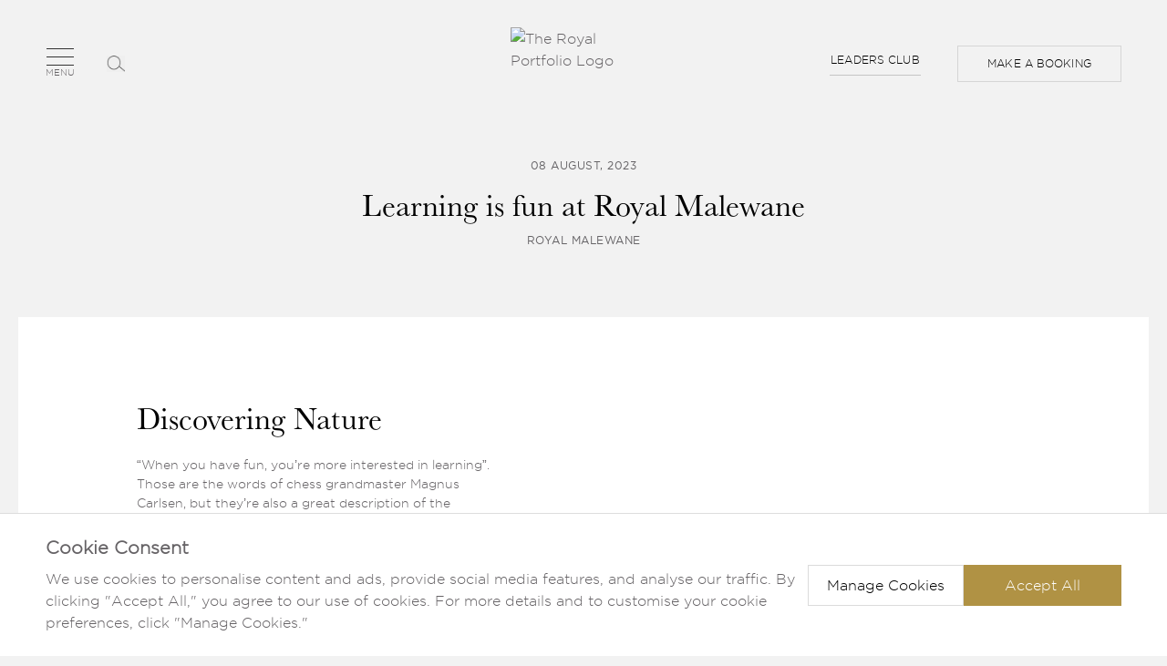

--- FILE ---
content_type: text/html;charset=UTF-8
request_url: https://www.theroyalportfolio.com/blog/calling-all-royal-rangers/
body_size: 99053
content:
<!DOCTYPE html><html lang="en" data-react-helmet="lang"><head><meta http-equiv="origin-trial" content="A7vZI3v+Gz7JfuRolKNM4Aff6zaGuT7X0mf3wtoZTnKv6497cVMnhy03KDqX7kBz/q/[base64]"><meta charset="utf-8"><meta http-equiv="x-ua-compatible" content="ie=edge"><meta name="viewport" content="width=device-width, initial-scale=1, shrink-to-fit=no"><meta name="generator" content="Gatsby 5.14.3"><meta data-react-helmet="true" name="description" content="Enjoyable, educational activities for younger guests at Royal Malewane, including our Royal Rangers Programme."><meta data-react-helmet="true" property="og:title" content="Calling all Royal Rangers! - The Royal Portfolio"><meta data-react-helmet="true" property="og:description" content="Enjoyable, educational activities for younger guests at Royal Malewane, including our Royal Rangers Programme."><meta data-react-helmet="true" property="og:type" content="website"><meta data-react-helmet="true" property="og:url" content=""><meta data-react-helmet="true" property="og:site_name" content="Calling all Royal Rangers! - The Royal Portfolio"><meta data-react-helmet="true" name="twitter:card" content="summary"><meta data-react-helmet="true" name="twitter:creator" content=""><meta data-react-helmet="true" name="twitter:title" content="Calling all Royal Rangers! - The Royal Portfolio"><meta data-react-helmet="true" name="twitter:description" content="Enjoyable, educational activities for younger guests at Royal Malewane, including our Royal Rangers Programme."><meta data-react-helmet="true" name="robots" content="index, follow"><style data-href="/styles.ad6710d5c84a610580a1.css" data-identity="gatsby-global-css">@charset "UTF-8";@font-face{font-display:swap;font-family:Gotham-Light;font-stretch:normal;font-style:normal;font-weight:300;src:url(/static/gotham-light-webfont-25f835897ddf1d072cdf92b522eeead5.woff2) format("woff2");unicode-range:u+0020-02dc}@font-face{font-display:swap;font-family:Gotham-Book;font-stretch:normal;font-style:normal;font-weight:400;src:url(/static/gotham-book-webfont-790fb2818303bcd53f2db2aceab5a766.woff2) format("woff2");unicode-range:u+0020-02dc}@font-face{font-display:swap;font-family:GTUltra;font-stretch:normal;font-style:normal;font-weight:400;src:url(/static/GTUltra-1bb30e6b1cc80cf0dfee677a0d86541f.woff2) format("woff2"),url(/static/GTUltra-4dfa3487c7042cc33ffc5149f5e52cac.woff) format("woff");unicode-range:u+0020-02dc}@font-face{font-display:swap;font-family:baskerville-urw;font-stretch:normal;font-style:normal;font-weight:400;src:url(https://use.typekit.net/af/50c03d/000000000000000077359eea/30/l?primer=f592e0a4b9356877842506ce344308576437e4f677d7c9b78ca2162e6cad991a&fvd=n4&v=3) format("woff2"),url(https://use.typekit.net/af/50c03d/000000000000000077359eea/30/d?primer=f592e0a4b9356877842506ce344308576437e4f677d7c9b78ca2162e6cad991a&fvd=n4&v=3) format("woff"),url(https://use.typekit.net/af/50c03d/000000000000000077359eea/30/a?primer=f592e0a4b9356877842506ce344308576437e4f677d7c9b78ca2162e6cad991a&fvd=n4&v=3) format("opentype")}@font-face{font-display:swap;font-family:baskerville-urw;font-stretch:normal;font-style:normal;font-weight:500;src:url(https://use.typekit.net/af/cf4eb3/000000000000000077359eec/30/l?primer=f592e0a4b9356877842506ce344308576437e4f677d7c9b78ca2162e6cad991a&fvd=n5&v=3) format("woff2"),url(https://use.typekit.net/af/cf4eb3/000000000000000077359eec/30/d?primer=f592e0a4b9356877842506ce344308576437e4f677d7c9b78ca2162e6cad991a&fvd=n5&v=3) format("woff"),url(https://use.typekit.net/af/cf4eb3/000000000000000077359eec/30/a?primer=f592e0a4b9356877842506ce344308576437e4f677d7c9b78ca2162e6cad991a&fvd=n5&v=3) format("opentype")}@font-face{font-display:swap;font-family:baskerville-urw;font-stretch:normal;font-style:italic;font-weight:400;src:url(https://use.typekit.net/af/1a61de/000000000000000077359f01/30/l?primer=f592e0a4b9356877842506ce344308576437e4f677d7c9b78ca2162e6cad991a&fvd=i4&v=3) format("woff2"),url(https://use.typekit.net/af/1a61de/000000000000000077359f01/30/d?primer=f592e0a4b9356877842506ce344308576437e4f677d7c9b78ca2162e6cad991a&fvd=i4&v=3) format("woff"),url(https://use.typekit.net/af/1a61de/000000000000000077359f01/30/a?primer=f592e0a4b9356877842506ce344308576437e4f677d7c9b78ca2162e6cad991a&fvd=i4&v=3) format("opentype")}.tk-baskerville-urw{font-family:baskerville-urw,serif}@font-face{font-display:swap;font-family:Quentin;font-stretch:normal;font-style:normal;font-weight:400;src:url(/static/Quentin-818a43e1c3b4d4720c18428d489a23eb.woff2) format("woff2"),url(/static/Quentin-ecbeecb1a62bcb09dc1a233499aa7312.woff) format("woff");unicode-range:u+0020-02dc}*,:after,:before{--tw-border-spacing-x:0;--tw-border-spacing-y:0;--tw-translate-x:0;--tw-translate-y:0;--tw-rotate:0;--tw-skew-x:0;--tw-skew-y:0;--tw-scale-x:1;--tw-scale-y:1;--tw-pan-x: ;--tw-pan-y: ;--tw-pinch-zoom: ;--tw-scroll-snap-strictness:proximity;--tw-gradient-from-position: ;--tw-gradient-via-position: ;--tw-gradient-to-position: ;--tw-ordinal: ;--tw-slashed-zero: ;--tw-numeric-figure: ;--tw-numeric-spacing: ;--tw-numeric-fraction: ;--tw-ring-inset: ;--tw-ring-offset-width:0px;--tw-ring-offset-color:#fff;--tw-ring-color:rgba(59,130,246,.5);--tw-ring-offset-shadow:0 0 #0000;--tw-ring-shadow:0 0 #0000;--tw-shadow:0 0 #0000;--tw-shadow-colored:0 0 #0000;--tw-blur: ;--tw-brightness: ;--tw-contrast: ;--tw-grayscale: ;--tw-hue-rotate: ;--tw-invert: ;--tw-saturate: ;--tw-sepia: ;--tw-drop-shadow: ;--tw-backdrop-blur: ;--tw-backdrop-brightness: ;--tw-backdrop-contrast: ;--tw-backdrop-grayscale: ;--tw-backdrop-hue-rotate: ;--tw-backdrop-invert: ;--tw-backdrop-opacity: ;--tw-backdrop-saturate: ;--tw-backdrop-sepia: ;--tw-contain-size: ;--tw-contain-layout: ;--tw-contain-paint: ;--tw-contain-style: }::backdrop{--tw-border-spacing-x:0;--tw-border-spacing-y:0;--tw-translate-x:0;--tw-translate-y:0;--tw-rotate:0;--tw-skew-x:0;--tw-skew-y:0;--tw-scale-x:1;--tw-scale-y:1;--tw-pan-x: ;--tw-pan-y: ;--tw-pinch-zoom: ;--tw-scroll-snap-strictness:proximity;--tw-gradient-from-position: ;--tw-gradient-via-position: ;--tw-gradient-to-position: ;--tw-ordinal: ;--tw-slashed-zero: ;--tw-numeric-figure: ;--tw-numeric-spacing: ;--tw-numeric-fraction: ;--tw-ring-inset: ;--tw-ring-offset-width:0px;--tw-ring-offset-color:#fff;--tw-ring-color:rgba(59,130,246,.5);--tw-ring-offset-shadow:0 0 #0000;--tw-ring-shadow:0 0 #0000;--tw-shadow:0 0 #0000;--tw-shadow-colored:0 0 #0000;--tw-blur: ;--tw-brightness: ;--tw-contrast: ;--tw-grayscale: ;--tw-hue-rotate: ;--tw-invert: ;--tw-saturate: ;--tw-sepia: ;--tw-drop-shadow: ;--tw-backdrop-blur: ;--tw-backdrop-brightness: ;--tw-backdrop-contrast: ;--tw-backdrop-grayscale: ;--tw-backdrop-hue-rotate: ;--tw-backdrop-invert: ;--tw-backdrop-opacity: ;--tw-backdrop-saturate: ;--tw-backdrop-sepia: ;--tw-contain-size: ;--tw-contain-layout: ;--tw-contain-paint: ;--tw-contain-style: }/*
! tailwindcss v3.4.17 | MIT License | https://tailwindcss.com
*/*,:after,:before{border:0 solid #f2f2f2;box-sizing:border-box}:after,:before{--tw-content:""}:host,html{-webkit-text-size-adjust:100%;font-feature-settings:normal;-webkit-tap-highlight-color:transparent;font-family:ui-sans-serif,system-ui,sans-serif,Apple Color Emoji,Segoe UI Emoji,Segoe UI Symbol,Noto Color Emoji;font-variation-settings:normal;line-height:1.5;tab-size:4}body{line-height:inherit}hr{border-top-width:1px;color:inherit;height:0}abbr:where([title]){-webkit-text-decoration:underline dotted;text-decoration:underline dotted}h1,h2,h3,h4,h5,h6{font-size:inherit;font-weight:inherit}a{color:inherit;text-decoration:inherit}b,strong{font-weight:bolder}code,kbd,pre,samp{font-feature-settings:normal;font-family:ui-monospace,SFMono-Regular,Menlo,Monaco,Consolas,Liberation Mono,Courier New,monospace;font-size:1em;font-variation-settings:normal}small{font-size:80%}sub,sup{font-size:75%;line-height:0;position:relative;vertical-align:baseline}sub{bottom:-.25em}sup{top:-.5em}table{border-collapse:collapse;border-color:inherit;text-indent:0}button,input,optgroup,select,textarea{font-feature-settings:inherit;color:inherit;font-family:inherit;font-size:100%;font-variation-settings:inherit;font-weight:inherit;letter-spacing:inherit;line-height:inherit;margin:0;padding:0}button,select{text-transform:none}button,input:where([type=button]),input:where([type=reset]),input:where([type=submit]){-webkit-appearance:button;background-color:transparent;background-image:none}:-moz-focusring{outline:auto}:-moz-ui-invalid{box-shadow:none}progress{vertical-align:baseline}::-webkit-inner-spin-button,::-webkit-outer-spin-button{height:auto}[type=search]{-webkit-appearance:textfield;outline-offset:-2px}::-webkit-search-decoration{-webkit-appearance:none}::-webkit-file-upload-button{-webkit-appearance:button;font:inherit}summary{display:list-item}blockquote,dd,dl,figure,h1,h2,h3,h4,h5,h6,hr,p,pre{margin:0}fieldset{margin:0}fieldset,legend{padding:0}menu,ol,ul{list-style:none;margin:0;padding:0}dialog{padding:0}textarea{resize:vertical}input::placeholder,textarea::placeholder{color:#f8f8f8;opacity:1}[role=button],button{cursor:pointer}:disabled{cursor:default}audio,canvas,embed,iframe,img,object,svg,video{display:block;vertical-align:middle}img,video{height:auto;max-width:100%}[hidden]:where(:not([hidden=until-found])){display:none}html{scroll-padding-top:191px}body{--tw-bg-opacity:1;--tw-text-opacity:1;background-color:rgb(242 242 242/var(--tw-bg-opacity,1));color:rgb(102 99 102/var(--tw-text-opacity,1));font-family:Gotham-Light,sans-serif;font-weight:300;margin:0;padding:0;scroll-behavior:smooth}.content strong{font-family:Gotham-Book}.container-fluid{padding:10px 20px}@media (min-width:1024px){.container-fluid{padding-left:50px;padding-right:50px}}@media (max-width:1199px){.container-fluid{padding-left:30px;padding-right:30px}}@media (max-width:767px){.container-fluid{padding-left:20px;padding-right:20px}}.container-fluid-md{padding-left:20px;padding-right:20px}@media (min-width:1024px){.container-fluid-md{padding-left:120px;padding-right:120px}}@media (max-width:1199px){.container-fluid-md{padding-left:30px;padding-right:30px}}@media (max-width:767px){.container-fluid-md{padding-left:20px;padding-right:20px}}.container-fluid-lg{padding-left:20px;padding-right:20px}@media (min-width:1024px){.container-fluid-lg{padding-left:150px;padding-right:150px}}@media (max-width:1199px){.container-fluid-lg{padding-left:30px;padding-right:30px}}@media (max-width:767px){.container-fluid-lg{padding-left:20px;padding-right:20px}}.bg-gray{--tw-bg-opacity:1!important;background-color:rgb(242 242 242/var(--tw-bg-opacity,1))!important}h1,h2,h3,h4,h5,h6{-webkit-font-smoothing:antialiased;font-family:baskerville-urw,sans-serif;font-weight:400;margin:0}h1{font-size:50px;line-height:55px}@media (min-width:768px){h1{font-size:76px;line-height:95px}}@media (min-width:1024px){h1{font-size:86px}}@media (max-width:1199px){h1{font-size:60px}}@media (max-width:767px){h1{font-size:45px}}p{margin:0}ul{list-style-type:none}ol{list-style-type:decimal;padding:20px}a{text-decoration:none;transition:all .3s}h2{--tw-text-opacity:1;color:rgb(0 0 0/var(--tw-text-opacity,1));font-size:22px;line-height:26px}@media (min-width:1024px){h2{font-size:37px;line-height:44px}}@media (max-width:1199px){h2{font-size:33px;line-height:39px}}@media (max-width:767px){h2{font-size:22px;line-height:26px}}h3{--tw-text-opacity:1;color:rgb(0 0 0/var(--tw-text-opacity,1));font-size:26px;line-height:30px}@media (min-width:1024px){h3{font-size:34px;line-height:39px}}@media (max-width:1199px){h3{font-size:30px}}@media (max-width:767px){h3{font-size:26px}}h4{--tw-text-opacity:1;color:rgb(1 1 1/var(--tw-text-opacity,1));font-size:26px;line-height:30px}@media (min-width:1024px){h4{font-size:32px;line-height:39px}}@media (max-width:1199px){h4{font-size:28px}}@media (max-width:767px){h4{font-size:26px;line-height:30px}}h5{font-weight:400}@media (min-width:1024px){h5{font-size:30px;line-height:36px}}h6{--tw-text-opacity:1;color:rgb(0 0 0/var(--tw-text-opacity,1))}@media (min-width:1024px){h6{font-size:26px}}p{--tw-text-opacity:1;color:rgb(102 99 102/var(--tw-text-opacity,1));font-size:12px;font-weight:300;line-height:16px}@media (min-width:1024px){p{font-size:16px;line-height:24px}}p{-webkit-font-smoothing:antialiased}.content p+p{margin-top:20px}.content p{--tw-text-opacity:1;color:rgb(102 99 102/var(--tw-text-opacity,1))}@media (min-width:1024px){.content p{font-size:14px;line-height:21px}}@media (max-width:767px){.content p{font-size:16px;line-height:20px}}.content p{-webkit-font-smoothing:antialiased}.content span{--tw-text-opacity:1;color:rgb(102 99 102/var(--tw-text-opacity,1));display:inline-block;font-size:11px;font-weight:400;line-height:22px;margin-bottom:10px;text-transform:uppercase;width:100%}@media (max-width:767px){.content.text-sm p{font-size:16px;line-height:20px}}.content.text13 p{font-size:13px;line-height:18px}.content.text-md p{font-size:16px;line-height:24px}@media (max-width:767px){.content.text-md p{font-size:16px}}@media (max-width:640px){.content.text-md p{line-height:20px}}.content.text-lg p{font-size:16px;line-height:24px}@media (min-width:1024px){.content.text-lg p{font-size:18px;line-height:26px}}.title-black span{--tw-text-opacity:1;color:rgb(101 99 102/var(--tw-text-opacity,1));display:inline-block;font-size:12px;letter-spacing:.5px;margin-bottom:15px;text-transform:uppercase}.title-black span,.title-black span.btm-text{font-family:Gotham-Book,sans-serif;font-weight:400}.title-black span.btm-text{font-size:11px;margin:0}.title-black span.secondary{font-family:Gotham-Book,sans-serif;font-size:11px;margin-bottom:5px}.title-black h1{--tw-text-opacity:1;color:rgb(0 0 0/var(--tw-text-opacity,1));font-size:26px;line-height:30px}@media (min-width:1024px){.title-black h1{font-size:34px;line-height:39px}}@media (max-width:1199px){.title-black h1{font-size:30px}}@media (max-width:767px){.title-black h1{font-size:26px}}.title-black *{--tw-text-opacity:1;color:rgb(0 0 0/var(--tw-text-opacity,1))}.title-white h2{--tw-text-opacity:1;color:rgb(255 255 255/var(--tw-text-opacity,1))}#highlights\ hidden\ hide-component,#location\ hide-component,.house-gallery.hide-component,√ç .hide-arrows .swiper-arrow{display:none}.explore-card.suites-section h2{text-align:center}.explore-card.suites-section{padding-top:60px}.hide-video .banner-video-icon{display:none}.ext-pb-120{padding-bottom:60px!important}@media (min-width:1024px){.ext-pb-120{padding-bottom:120px!important}}.modal-open .ReactModal__Overlay{z-index:999999!important}.container{width:100%}@media (min-width:1024px){.container{max-width:1024px}}@media (min-width:1200px){.container{max-width:1200px}}@media (min-width:1300px){.container{max-width:1300px}}@media (min-width:1440px){.container{max-width:1440px}}@media (min-width:1536px){.container{max-width:1536px}}.container{max-width:100%}@media (min-width:640px){.container{max-width:640px}}@media (min-width:768px){.container{max-width:768px}}@media (min-width:1024px){.container{max-width:940px}}@media (min-width:1200px){.container{max-width:1140px}}@media (min-width:1536px){.container{max-width:1240px}}@media (min-width:1024px){.ctm-grid-cards{padding-bottom:60px!important;padding-top:60px!important}.ctm-title-sm h1{font-size:30px}}@media screen and (max-height:575px){.lodge-menu-info{height:200px;overflow:hidden}.lodge-menu-info ul{height:100%;overflow:auto}}.button{--tw-text-opacity:1;color:rgb(1 1 1/var(--tw-text-opacity,1));font-family:Gotham-Light,sans-serif;font-size:12px;font-weight:400;letter-spacing:.01em;padding:10px 30px;text-transform:uppercase}@media (max-width:1366px){.button{padding-left:20px;padding-right:20px}}@media (max-width:1199px){.button{padding-left:12px;padding-right:12px}}.button-gray{--tw-border-opacity:0.6;--tw-bg-opacity:1;background-color:rgb(242 242 242/var(--tw-bg-opacity,1));border-color:rgb(196 196 196/var(--tw-border-opacity,1));border-width:1px}.button-gray:hover{--tw-border-opacity:1;--tw-bg-opacity:1;--tw-text-opacity:1;background-color:rgb(176 146 68/var(--tw-bg-opacity,1));border-color:rgb(176 146 68/var(--tw-border-opacity,1));color:rgb(255 255 255/var(--tw-text-opacity,1));transition-duration:.3s;transition-property:all;transition-timing-function:cubic-bezier(.4,0,.2,1)}.button-transparent{--tw-border-opacity:0.6;background-color:transparent;border-color:rgb(196 196 196/var(--tw-border-opacity,1));border-width:1px;display:inline-block}.button-transparent:hover{--tw-border-opacity:1;--tw-bg-opacity:1;--tw-text-opacity:1;background-color:rgb(176 146 68/var(--tw-bg-opacity,1));border-color:rgb(176 146 68/var(--tw-border-opacity,1));transition-duration:.3s;transition-property:all;transition-timing-function:cubic-bezier(.4,0,.2,1)}.button-dark,.button-transparent:hover{color:rgb(255 255 255/var(--tw-text-opacity,1))}.button-dark{--tw-border-opacity:0.6;--tw-bg-opacity:1;--tw-text-opacity:1;background-color:rgb(64 64 64/var(--tw-bg-opacity,1));border-color:rgb(64 64 64/var(--tw-border-opacity,1));border-width:1px;display:inline-block}.button-dark:hover{--tw-border-opacity:1;--tw-bg-opacity:1;--tw-text-opacity:1;background-color:rgb(176 146 68/var(--tw-bg-opacity,1));border-color:rgb(176 146 68/var(--tw-border-opacity,1));color:rgb(255 255 255/var(--tw-text-opacity,1));transition-duration:.3s;transition-property:all;transition-timing-function:cubic-bezier(.4,0,.2,1)}.link-btn{--tw-text-opacity:1;color:rgb(1 1 1/var(--tw-text-opacity,1));display:inline-block;font-size:12px;font-weight:400;letter-spacing:.01em;padding-bottom:8px;position:relative;text-transform:uppercase}@media(max-width:767px){.intro-with-border-btns .link-btn{--tw-border-opacity:0.6;--tw-text-opacity:1;background-color:transparent;border-color:rgb(196 196 196/var(--tw-border-opacity,1));border-width:1px;color:rgb(1 1 1/var(--tw-text-opacity,1));display:inline-block;font-family:Gotham-Light,sans-serif;font-size:12px;font-weight:400;letter-spacing:.01em;padding:10px;text-transform:uppercase;width:100%}.intro-with-border-btns .link-btn:after,.intro-with-border-btns .link-btn:before{display:none}}.pdf-btn .link-btn{--tw-border-opacity:0.6;--tw-text-opacity:1;background-color:transparent;border-color:rgb(196 196 196/var(--tw-border-opacity,1));border-width:1px;color:rgb(1 1 1/var(--tw-text-opacity,1));display:inline-block;font-family:Gotham-Light,sans-serif;font-size:12px;font-weight:400;letter-spacing:.01em;padding:10px 30px;text-transform:uppercase}@media (max-width:1366px){.pdf-btn .link-btn{padding-left:20px;padding-right:20px}}@media (max-width:1199px){.pdf-btn .link-btn{padding-left:12px;padding-right:12px}}.pdf-btn .link-btn:after,.pdf-btn .link-btn:before{display:none}.pdf-btn .link-btn:hover:after{--tw-bg-opacity:1;background-color:rgb(176 146 68/var(--tw-bg-opacity,1));width:100%}.pdf-btn .link-btn:hover{--tw-border-opacity:1;--tw-bg-opacity:1;--tw-text-opacity:1;background-color:rgb(176 146 68/var(--tw-bg-opacity,1));border-color:rgb(176 146 68/var(--tw-border-opacity,1));color:rgb(255 255 255/var(--tw-text-opacity,1));transition-duration:.3s;transition-property:all;transition-timing-function:cubic-bezier(.4,0,.2,1)}.pdf-btn .link-btn{margin-bottom:5px;margin-top:5px}@media (max-width:575px){.pdf-btn .link-btn{margin-bottom:0;margin-top:0}}.pdf-btn .button-transparent{margin-bottom:5px;margin-top:5px}@media (max-width:575px){.pdf-btn .button-transparent{margin-bottom:0;margin-top:0}}.link-btn:before{background-color:rgb(196 196 196/var(--tw-bg-opacity,1));width:100%}.link-btn:after,.link-btn:before{--tw-bg-opacity:1;bottom:0;content:"";height:1px;left:0;padding-bottom:1px;position:absolute;transition:width .4s}.link-btn:after{background-color:rgb(0 0 0/var(--tw-bg-opacity,1));width:0}.link-btn:hover{--tw-text-opacity:1;color:rgb(176 146 68/var(--tw-text-opacity,1))}.gold-button .link-btn:hover{--tw-border-opacity:0.6;--tw-text-opacity:1;align-items:center;background-color:transparent;border-color:rgb(196 196 196/var(--tw-border-opacity,1));border-width:1px;color:rgb(1 1 1/var(--tw-text-opacity,1));display:flex;font-family:Gotham-Light,sans-serif;font-size:12px;font-weight:400;justify-content:center;letter-spacing:.01em;margin:10px;padding:10px 30px;place-self:center;text-transform:uppercase;width:auto}.discover-portfolio-mobile-show .accordion_item:last-child .gold-button .link-btn:hover{margin-bottom:0}.gold-button .link-btn:hover:hover{--tw-bg-opacity:1;--tw-text-opacity:1;background-color:rgb(176 146 68/var(--tw-bg-opacity,1));color:rgb(255 255 255/var(--tw-text-opacity,1))}@media (max-width:1366px){.gold-button .link-btn:hover{padding-left:20px;padding-right:20px}}@media (max-width:1199px){.gold-button .link-btn:hover{padding-left:12px;padding-right:12px}}.gold-button .link-btn:hover{text-decoration:none}.text-gold-cta .link-btn:hover{border:none;display:flex;font-family:Gotham-Light,sans-serif;font-size:12px;font-weight:400;justify-self:center;letter-spacing:.01em;padding-top:10px;position:relative;text-decoration:none;text-transform:uppercase;transition:all .3s}.text-gold-cta .link-btn:hover:after{background-color:#d4af37;bottom:-4px;content:"";height:1px;left:0;opacity:.4;position:absolute;transition:width .3s ease-in-out;width:100%}.link-btn:hover:after{--tw-bg-opacity:1;background-color:rgb(176 146 68/var(--tw-bg-opacity,1));width:100%}.map-link{--tw-text-opacity:1;color:rgb(1 1 1/var(--tw-text-opacity,1));font-size:12px;letter-spacing:.01em;padding-left:15px;position:relative;text-transform:uppercase}.map-link,.map-link:before{transition-duration:.3s;transition-property:all;transition-timing-function:cubic-bezier(.4,0,.2,1)}.map-link:before{--tw-bg-opacity:1;background-color:rgb(102 99 102/var(--tw-bg-opacity,1));border-radius:999px;content:"";display:inline-block;height:5px;left:0;position:absolute;top:2px;width:5px}.btn-custom{align-items:center;column-gap:1.5rem;display:flex}.discover-portfolio-mobile-show .accordion_item:last-child .btn-custom{margin-bottom:0}@media (max-width:1023px){.btn-custom{flex-wrap:wrap;justify-content:center;row-gap:1.25rem}}span.map-link{margin:0}.map-link:after{--tw-bg-opacity:1;background-color:rgb(102 99 102/var(--tw-bg-opacity,1));content:"";display:inline-block;height:13px;left:2px;position:absolute;top:5px;width:1px}.swiper-arrow{position:absolute;top:35%}.swiper-arrow a{--tw-bg-opacity:1;background-color:rgb(176 146 68/var(--tw-bg-opacity,1));border-radius:999px;display:flex;height:45px;width:45px}.discover-portfolio-mobile-show .accordion_item:last-child .swiper-arrow a{margin-bottom:0}@media (max-width:1023px){.swiper-arrow a{height:30px;width:30px}}.swiper-arrow a{-webkit-backdrop-filter:blur(6px);backdrop-filter:blur(6px)}.swiper-arrow a.button-next:after,.swiper-arrow a.button-prev:after{background:url([data-uri]);background-repeat:no-repeat;background-size:contain;content:"";display:block;height:14px;margin:auto;width:10px}.swiper-arrow a.button-next:after{--tw-rotate:180deg;transform:translate(var(--tw-translate-x),var(--tw-translate-y)) rotate(var(--tw-rotate)) skewX(var(--tw-skew-x)) skewY(var(--tw-skew-y)) scaleX(var(--tw-scale-x)) scaleY(var(--tw-scale-y))}.swiper .swiper-button-next,.swiper .swiper-button-prev{--tw-bg-opacity:1;background-color:rgb(176 146 68/var(--tw-bg-opacity,1));border-radius:999px;height:45px;width:45px}@media (max-width:640px){.swiper .swiper-button-next,.swiper .swiper-button-prev{height:30px;width:30px}}.swiper .swiper-button-next,.swiper .swiper-button-prev{-webkit-backdrop-filter:blur(6px);backdrop-filter:blur(6px)}.swiper .swiper-button-next{right:20px}.swiper .swiper-button-prev{left:20px}.swiper .swiper-button-prev:after{background:url([data-uri]);background-repeat:no-repeat;background-size:contain;content:"";height:14px;width:10px}@media (max-width:640px){.swiper .swiper-button-prev:after{height:9px;width:7px}}.swiper .swiper-button-next:after{--tw-rotate:180deg;background:url([data-uri]);background-repeat:no-repeat;background-size:contain;content:"";height:14px;transform:translate(var(--tw-translate-x),var(--tw-translate-y)) rotate(var(--tw-rotate)) skewX(var(--tw-skew-x)) skewY(var(--tw-skew-y)) scaleX(var(--tw-scale-x)) scaleY(var(--tw-scale-y));width:10px}@media (max-width:640px){.swiper .swiper-button-next:after{height:9px;width:7px}}.swiper .swiper-pagination{--tw-translate-x:-50%!important;--tw-bg-opacity:0.8!important;background-color:rgb(242 242 242/var(--tw-bg-opacity,1))!important;bottom:50px!important;height:1px!important;left:50%!important;top:inherit!important;transform:translate(var(--tw-translate-x),var(--tw-translate-y)) rotate(var(--tw-rotate)) skewX(var(--tw-skew-x)) skewY(var(--tw-skew-y)) scaleX(var(--tw-scale-x)) scaleY(var(--tw-scale-y))!important;width:196px!important}.swiper .swiper-pagination span{--tw-bg-opacity:1;background-color:rgb(255 255 255/var(--tw-bg-opacity,1));height:2px;top:-1px}.location-zigzag .swiper .swiper-pagination span{--tw-shadow-color:transparent;--tw-shadow:var(--tw-shadow-colored);background-color:transparent;padding-left:0}.swiper .swiper{padding-bottom:50px}.related-cards-mobile-slider .swiper-button-next,.related-cards-mobile-slider .swiper-button-prev{display:none}.propertySliderList .swiper-arrow a,.related-cards-mobile-slider .swiper-arrow a{height:42px;width:42px}.tabs li{-webkit-font-smoothing:antialiased;display:inline-block}.tabs li.tab-current{--tw-border-opacity:1;border-bottom-width:1px;border-color:rgb(176 146 68/var(--tw-border-opacity,1))}.gold-button .tabs li.tab-current{--tw-border-opacity:0.6;--tw-text-opacity:1;align-items:center;background-color:transparent;border-color:rgb(196 196 196/var(--tw-border-opacity,1));border-width:1px;color:rgb(1 1 1/var(--tw-text-opacity,1));display:flex;font-family:Gotham-Light,sans-serif;font-size:12px;font-weight:400;justify-content:center;letter-spacing:.01em;margin:10px;padding:10px 30px;place-self:center;text-transform:uppercase;width:auto}.discover-portfolio-mobile-show .accordion_item:last-child .gold-button .tabs li.tab-current{margin-bottom:0}.gold-button .tabs li.tab-current:hover{--tw-bg-opacity:1;--tw-text-opacity:1;background-color:rgb(176 146 68/var(--tw-bg-opacity,1));color:rgb(255 255 255/var(--tw-text-opacity,1))}@media (max-width:1366px){.gold-button .tabs li.tab-current{padding-left:20px;padding-right:20px}}@media (max-width:1199px){.gold-button .tabs li.tab-current{padding-left:12px;padding-right:12px}}.gold-button .tabs li.tab-current{text-decoration:none}.text-gold-cta .tabs li.tab-current{border:none;display:flex;font-family:Gotham-Light,sans-serif;font-size:12px;font-weight:400;justify-self:center;letter-spacing:.01em;padding-top:10px;position:relative;text-decoration:none;text-transform:uppercase;transition:all .3s}.text-gold-cta .tabs li.tab-current:after{background-color:#d4af37;bottom:-4px;content:"";height:1px;left:0;opacity:.4;position:absolute;transition:width .3s ease-in-out;width:100%}.custom-tabs__tab.tab-current{--tw-border-opacity:1;border-bottom-width:1px;border-color:rgb(176 146 68/var(--tw-border-opacity,1))}.gold-button .custom-tabs__tab.tab-current{--tw-border-opacity:0.6;--tw-text-opacity:1;align-items:center;background-color:transparent;border-color:rgb(196 196 196/var(--tw-border-opacity,1));border-width:1px;color:rgb(1 1 1/var(--tw-text-opacity,1));display:flex;font-family:Gotham-Light,sans-serif;font-size:12px;font-weight:400;justify-content:center;letter-spacing:.01em;margin:10px;padding:10px 30px;place-self:center;text-transform:uppercase;width:auto}.discover-portfolio-mobile-show .accordion_item:last-child .gold-button .custom-tabs__tab.tab-current{margin-bottom:0}.gold-button .custom-tabs__tab.tab-current:hover{--tw-bg-opacity:1;--tw-text-opacity:1;background-color:rgb(176 146 68/var(--tw-bg-opacity,1));color:rgb(255 255 255/var(--tw-text-opacity,1))}@media (max-width:1366px){.gold-button .custom-tabs__tab.tab-current{padding-left:20px;padding-right:20px}}@media (max-width:1199px){.gold-button .custom-tabs__tab.tab-current{padding-left:12px;padding-right:12px}}.gold-button .custom-tabs__tab.tab-current{text-decoration:none}.text-gold-cta .custom-tabs__tab.tab-current{border:none;display:flex;font-family:Gotham-Light,sans-serif;font-size:12px;font-weight:400;justify-self:center;letter-spacing:.01em;padding-top:10px;position:relative;text-decoration:none;text-transform:uppercase;transition:all .3s}.text-gold-cta .custom-tabs__tab.tab-current:after{background-color:#d4af37;bottom:-4px;content:"";height:1px;left:0;opacity:.4;position:absolute;transition:width .3s ease-in-out;width:100%}.tabbox .content p{line-height:19px}@media (max-width:767px){.tabbox .content p{line-height:20px}}.imgoverlay-wrapper .left-content .tabbox ul{margin-bottom:0}.global-list ul{display:inline-block;margin-bottom:20px;margin-top:20px;text-align:left;width:100%}.imgoverlay-content .global-list ul{margin-top:0}.imgoverlay-content .select-wrapper{position:relative}.imgoverlay-content .select-wrapper:after{background-image:url([data-uri]);background-repeat:no-repeat!important;background-size:15px!important;content:"";height:20px!important;position:absolute!important;right:10px!important;top:10px!important;width:20px!important}.right-content__text p:nth-of-type(2),.right-content__text p:nth-of-type(3){margin-top:10px}.imgoverlay-wrapper .right-content__text ul{column-count:2}@media (max-width:767px){.imgoverlay-wrapper .right-content__text ul{column-count:1}}.global-list li,.guides-popup .pop-content .content ul li{--tw-text-opacity:1;color:rgb(102 99 102/var(--tw-text-opacity,1));font-size:14px;left:15px;margin-top:2px;position:relative;width:calc(100% - 15px)}.global-list li:before,.guides-popup .pop-content .content ul li:before{--tw-bg-opacity:1;background-color:rgb(102 99 102/var(--tw-bg-opacity,1));border-radius:999px;content:"";height:5px;left:-15px;position:absolute;top:9px;width:5px}.menu-open .menu-header .menu-width{width:100%}.menu-open .header .navbar{z-index:99}.pointer-events-none{pointer-events:none}.visible{visibility:visible}.fixed{position:fixed}.absolute{position:absolute}.\!relative{position:relative!important}.relative{position:relative}.sticky{position:sticky}.inset-0{inset:0}.\!top-\[unset\]{top:unset!important}.bottom-0{bottom:0}.bottom-20{bottom:20px}.bottom-70{bottom:70px}.left-0{left:0}.left-10{left:10px}.left-50-per{left:50%}.left-\[12px\]{left:12px}.right-10{right:10px}.right-20{right:20px}.right-30{right:30px}.right-\[12px\]{right:12px}.right-\[14px\]{right:14px}.right-\[150px\]{right:150px}.right-\[40px\]{right:40px}.right-\[78px\]{right:78px}.right-\[80px\]{right:80px}.top-0{top:0}.top-10{top:10px}.top-20{top:20px}.top-30{top:30px}.top-50-per{top:50%}.top-\[-30px\]{top:-30px}.top-\[12\.5vw\]{top:12.5vw}.top-\[35px\]{top:35px}.top-\[47px\]{top:47px}.top-\[50\%\]{top:50%}.top-\[50px\]{top:50px}.top-\[73px\]{top:73px}.top-\[75px\]{top:75px}.z-10{z-index:10}.z-9{z-index:9}.z-99{z-index:99}.z-999{z-index:999}.z-\[-1\]{z-index:-1}.z-\[10000\]{z-index:10000}.z-\[10001\]{z-index:10001}.z-\[997\]{z-index:997}.z-\[9998\]{z-index:9998}.z-\[9999\]{z-index:9999}.z-\[999\]{z-index:999}.order-1{order:1}.order-2{order:2}.col-span-1{grid-column:span 1/span 1}.col-span-2{grid-column:span 2/span 2}.col-start-1{grid-column-start:1}.m-0{margin:0}.m-50{margin:50px}.m-auto{margin:auto}.\!mx-0{margin-left:0!important;margin-right:0!important}.\!my-\[60px\]{margin-bottom:60px!important;margin-top:60px!important}.-mx-\[55px\]{margin-left:-55px;margin-right:-55px}.mx-15{margin-left:15px;margin-right:15px}.mx-20{margin-left:20px;margin-right:20px}.mx-5{margin-left:5px;margin-right:5px}.mx-auto{margin-left:auto;margin-right:auto}.mx-minus-30{margin-left:-30px;margin-right:-30px}.my-10{margin-bottom:10px;margin-top:10px}.my-15{margin-bottom:15px;margin-top:15px}.my-20{margin-bottom:20px;margin-top:20px}.my-25{margin-bottom:25px;margin-top:25px}.my-30{margin-bottom:30px;margin-top:30px}.my-40{margin-bottom:40px;margin-top:40px}.my-5{margin-bottom:5px;margin-top:5px}.my-50{margin-bottom:50px;margin-top:50px}.my-\[20px\]{margin-bottom:20px;margin-top:20px}.my-\[25px\]{margin-bottom:25px;margin-top:25px}.\!mb-0{margin-bottom:0!important}.\!mb-10{margin-bottom:10px!important}.\!mb-\[22px\]{margin-bottom:22px!important}.\!ml-0{margin-left:0!important}.-mb-\[1px\]{margin-bottom:-1px}.-mt-\[32px\]{margin-top:-32px}.mb-0{margin-bottom:0}.mb-10{margin-bottom:10px}.mb-100{margin-bottom:100px}.mb-15{margin-bottom:15px}.mb-20{margin-bottom:20px}.mb-30{margin-bottom:30px}.mb-40{margin-bottom:40px}.mb-5{margin-bottom:5px}.mb-50{margin-bottom:50px}.mb-60{margin-bottom:60px}.mb-80{margin-bottom:80px}.mb-\[12px\]{margin-bottom:12px}.mb-\[24px\]{margin-bottom:24px}.mb-\[30px\]{margin-bottom:30px}.mb-\[35px\]{margin-bottom:35px}.mb-\[45px\]{margin-bottom:45px}.mb-\[70px\]{margin-bottom:70px}.mb-minus-30{margin-bottom:-30px}.mb-minus-60{margin-bottom:-60px}.ml-10{margin-left:10px}.ml-20{margin-left:20px}.ml-30{margin-left:30px}.ml-\[20px\]{margin-left:20px}.ml-\[50px\]{margin-left:50px}.ml-\[5px\]{margin-left:5px}.ml-auto{margin-left:auto}.mr-0{margin-right:0}.mr-10{margin-right:10px}.mr-20,.mr-\[20px\]{margin-right:20px}.mt-0{margin-top:0}.mt-10{margin-top:10px}.mt-15{margin-top:15px}.mt-20{margin-top:20px}.mt-25{margin-top:25px}.mt-30{margin-top:30px}.mt-35{margin-top:35px}.mt-40{margin-top:40px}.mt-5{margin-top:5px}.mt-50{margin-top:50px}.mt-60{margin-top:60px}.mt-80{margin-top:80px}.mt-\[-30px\]{margin-top:-30px}.mt-\[10px\]{margin-top:10px}.mt-\[12px\]{margin-top:12px}.mt-\[13px\]{margin-top:13px}.mt-\[5px\]{margin-top:5px}.mt-\[75px\]{margin-top:75px}.mt-\[8px\]{margin-top:8px}.box-content{box-sizing:content-box}.\!block{display:block!important}.block{display:block}.inline-block{display:inline-block}.\!flex{display:flex!important}.flex{display:flex}.inline-flex{display:inline-flex}.grid{display:grid}.contents{display:contents}.hidden{display:none}.size-\[16px\]{height:16px;width:16px}.size-\[18px\]{height:18px;width:18px}.size-\[20px\]{height:20px;width:20px}.size-\[64px\]{height:64px;width:64px}.\!h-\[100\%\]{height:100%!important}.\!h-\[15px\]{height:15px!important}.\!h-\[500px\]{height:500px!important}.\!h-\[50px\]{height:50px!important}.\!h-auto{height:auto!important}.h-1{height:1px}.h-50{height:50px}.h-80{height:20rem}.h-\[100vh\]{height:100vh}.h-\[104px\]{height:104px}.h-\[110px\]{height:110px}.h-\[20vw\]{height:20vw}.h-\[220px\]{height:220px}.h-\[22vw\]{height:22vw}.h-\[25vw\]{height:25vw}.h-\[300px\]{height:300px}.h-\[30vw\]{height:30vw}.h-\[325px\]{height:325px}.h-\[32px\]{height:32px}.h-\[35vw\]{height:35vw}.h-\[36px\]{height:36px}.h-\[400px\]{height:400px}.h-\[43px\]{height:43px}.h-\[44px\]{height:44px}.h-\[44vw\]{height:44vw}.h-\[512px\]{height:512px}.h-\[51px\]{height:51px}.h-\[520px\]{height:520px}.h-\[55px\]{height:55px}.h-\[570px\]{height:570px}.h-\[600px\]{height:600px}.h-\[66px\]{height:66px}.h-\[70vw\]{height:70vw}.h-auto{height:auto}.h-full{height:100%}.h-px{height:1px}.h-screen{height:100vh}.max-h-\[100vh\]{max-height:100vh}.max-h-\[555px\]{max-height:555px}.min-h-\[300px\]{min-height:300px}.\!w-\[100px\]{width:100px!important}.\!w-\[120px\]{width:120px!important}.\!w-\[15px\]{width:15px!important}.\!w-\[20px\]{width:20px!important}.\!w-\[260px\]{width:260px!important}.\!w-full{width:100%!important}.w-10\/12{width:83.333333%}.w-160{width:160px}.w-2\/12{width:16.666667%}.w-30{width:30px}.w-30-per{width:30%}.w-45{width:45px}.w-48{width:12rem}.w-50{width:50px}.w-6\/12{width:50%}.w-60-per{width:60%}.w-7\/12{width:58.333333%}.w-\[104px\]{width:104px}.w-\[110px\]{width:110px}.w-\[120px\]{width:120px}.w-\[125px\]{width:125px}.w-\[130px\]{width:130px}.w-\[1400px\]{width:1400px}.w-\[155px\]{width:155px}.w-\[160px\]{width:160px}.w-\[16px\]{width:16px}.w-\[175px\]{width:175px}.w-\[200px\]{width:200px}.w-\[21px\]{width:21px}.w-\[285px\]{width:285px}.w-\[317px\]{width:317px}.w-\[364px\]{width:364px}.w-\[37px\]{width:37px}.w-\[40px\]{width:40px}.w-\[43px\]{width:43px}.w-\[50px\]{width:50px}.w-\[610px\]{width:610px}.w-\[64px\]{width:64px}.w-\[700px\]{width:700px}.w-\[85\%\]{width:85%}.w-\[890px\]{width:890px}.w-full{width:100%}.w-screen{width:100vw}.min-w-\[100px\]{min-width:100px}.min-w-\[180px\]{min-width:180px}.min-w-\[90px\]{min-width:90px}.max-w-100{max-width:100px}.max-w-20{max-width:20px}.max-w-500{max-width:500px}.max-w-600{max-width:600px}.max-w-700{max-width:700px}.max-w-950{max-width:950px}.max-w-\[1000px\]{max-width:1000px}.max-w-\[1023px\]{max-width:1023px}.max-w-\[1106px\]{max-width:1106px}.max-w-\[13px\]{max-width:13px}.max-w-\[15px\]{max-width:15px}.max-w-\[178px\]{max-width:178px}.max-w-\[285px\]{max-width:285px}.max-w-\[310px\]{max-width:310px}.max-w-\[40px\]{max-width:40px}.max-w-\[430px\]{max-width:430px}.max-w-\[530px\]{max-width:530px}.max-w-\[600px\]{max-width:600px}.max-w-\[650px\]{max-width:650px}.max-w-\[730px\]{max-width:730px}.max-w-\[851px\]{max-width:851px}.max-w-full{max-width:100%}.flex-1{flex:1 1}.flex-grow{flex-grow:1}.-translate-y-\[50\%\]{--tw-translate-y:-50%}.-translate-y-\[50\%\],.translate-x-minus_50{transform:translate(var(--tw-translate-x),var(--tw-translate-y)) rotate(var(--tw-rotate)) skewX(var(--tw-skew-x)) skewY(var(--tw-skew-y)) scaleX(var(--tw-scale-x)) scaleY(var(--tw-scale-y))}.translate-x-minus_50{--tw-translate-x:-50%}.translate-y-minus_50{--tw-translate-y:-50%}.-rotate-90,.translate-y-minus_50{transform:translate(var(--tw-translate-x),var(--tw-translate-y)) rotate(var(--tw-rotate)) skewX(var(--tw-skew-x)) skewY(var(--tw-skew-y)) scaleX(var(--tw-scale-x)) scaleY(var(--tw-scale-y))}.-rotate-90{--tw-rotate:-90deg}.rotate-\[180deg\]{--tw-rotate:180deg}.rotate-\[180deg\],.transform{transform:translate(var(--tw-translate-x),var(--tw-translate-y)) rotate(var(--tw-rotate)) skewX(var(--tw-skew-x)) skewY(var(--tw-skew-y)) scaleX(var(--tw-scale-x)) scaleY(var(--tw-scale-y))}@keyframes pulse{50%{opacity:.5}}.animate-pulse{animation:pulse 2s cubic-bezier(.4,0,.6,1) infinite}.cursor-pointer{cursor:pointer}.resize{resize:both}.list-disc{list-style-type:disc}.list-none{list-style-type:none}.appearance-none{appearance:none}.grid-cols-1{grid-template-columns:repeat(1,minmax(0,1fr))}.grid-cols-2{grid-template-columns:repeat(2,minmax(0,1fr))}.grid-cols-3{grid-template-columns:repeat(3,minmax(0,1fr))}.grid-cols-4{grid-template-columns:repeat(4,minmax(0,1fr))}.flex-col{flex-direction:column}.flex-wrap{flex-wrap:wrap}.items-start{align-items:flex-start}.items-end{align-items:flex-end}.items-center{align-items:center}.items-stretch{align-items:stretch}.\!justify-normal{justify-content:normal!important}.\!justify-start{justify-content:flex-start!important}.justify-start{justify-content:flex-start}.justify-end{justify-content:flex-end}.justify-center{justify-content:center}.justify-between{justify-content:space-between}.gap-1{gap:.25rem}.gap-14{gap:3.5rem}.gap-2{gap:.5rem}.gap-3{gap:.75rem}.gap-4{gap:1rem}.gap-5{gap:1.25rem}.gap-6{gap:1.5rem}.gap-8{gap:2rem}.gap-\[10px\]{gap:10px}.gap-\[12px\]{gap:12px}.gap-\[20px\]{gap:20px}.gap-\[24px\]{gap:24px}.gap-\[25px\]{gap:25px}.gap-\[30px\]{gap:30px}.gap-\[36px\]{gap:36px}.gap-\[50px\]{gap:50px}.gap-\[8px\]{gap:8px}.gap-x-10{column-gap:2.5rem}.gap-x-2{column-gap:.5rem}.gap-x-20{column-gap:5rem}.gap-x-3{column-gap:.75rem}.gap-x-5{column-gap:1.25rem}.gap-x-8{column-gap:2rem}.gap-x-\[10px\]{column-gap:10px}.gap-x-\[80px\]{column-gap:80px}.gap-y-0{row-gap:0}.gap-y-1{row-gap:.25rem}.gap-y-10{row-gap:2.5rem}.gap-y-2{row-gap:.5rem}.gap-y-20{row-gap:5rem}.gap-y-3{row-gap:.75rem}.gap-y-5{row-gap:1.25rem}.gap-y-6{row-gap:1.5rem}.gap-y-\[30px\]{row-gap:30px}.gap-y-\[60px\]{row-gap:60px}.space-x-2>:not([hidden])~:not([hidden]){--tw-space-x-reverse:0;margin-left:calc(.5rem*(1 - var(--tw-space-x-reverse)));margin-right:calc(.5rem*var(--tw-space-x-reverse))}.space-x-4>:not([hidden])~:not([hidden]){--tw-space-x-reverse:0;margin-left:calc(1rem*(1 - var(--tw-space-x-reverse)));margin-right:calc(1rem*var(--tw-space-x-reverse))}.space-x-8>:not([hidden])~:not([hidden]){--tw-space-x-reverse:0;margin-left:calc(2rem*(1 - var(--tw-space-x-reverse)));margin-right:calc(2rem*var(--tw-space-x-reverse))}.space-x-\[36px\]>:not([hidden])~:not([hidden]){--tw-space-x-reverse:0;margin-left:calc(36px*(1 - var(--tw-space-x-reverse)));margin-right:calc(36px*var(--tw-space-x-reverse))}.space-x-\[6px\]>:not([hidden])~:not([hidden]){--tw-space-x-reverse:0;margin-left:calc(6px*(1 - var(--tw-space-x-reverse)));margin-right:calc(6px*var(--tw-space-x-reverse))}.space-y-0>:not([hidden])~:not([hidden]){--tw-space-y-reverse:0;margin-bottom:calc(0px*var(--tw-space-y-reverse));margin-top:calc(0px*(1 - var(--tw-space-y-reverse)))}.space-y-14>:not([hidden])~:not([hidden]){--tw-space-y-reverse:0;margin-bottom:calc(3.5rem*var(--tw-space-y-reverse));margin-top:calc(3.5rem*(1 - var(--tw-space-y-reverse)))}.space-y-2>:not([hidden])~:not([hidden]){--tw-space-y-reverse:0;margin-bottom:calc(.5rem*var(--tw-space-y-reverse));margin-top:calc(.5rem*(1 - var(--tw-space-y-reverse)))}.space-y-4>:not([hidden])~:not([hidden]){--tw-space-y-reverse:0;margin-bottom:calc(1rem*var(--tw-space-y-reverse));margin-top:calc(1rem*(1 - var(--tw-space-y-reverse)))}.space-y-5>:not([hidden])~:not([hidden]){--tw-space-y-reverse:0;margin-bottom:calc(1.25rem*var(--tw-space-y-reverse));margin-top:calc(1.25rem*(1 - var(--tw-space-y-reverse)))}.space-y-\[36px\]>:not([hidden])~:not([hidden]){--tw-space-y-reverse:0;margin-bottom:calc(36px*var(--tw-space-y-reverse));margin-top:calc(36px*(1 - var(--tw-space-y-reverse)))}.divide-x-\[1px\]>:not([hidden])~:not([hidden]){--tw-divide-x-reverse:0;border-left-width:calc(1px*(1 - var(--tw-divide-x-reverse)));border-right-width:calc(1px*var(--tw-divide-x-reverse))}.divide-y-\[1px\]>:not([hidden])~:not([hidden]){--tw-divide-y-reverse:0;border-bottom-width:calc(1px*var(--tw-divide-y-reverse));border-top-width:calc(1px*(1 - var(--tw-divide-y-reverse)))}.divide-\[\#C4C4C4\]>:not([hidden])~:not([hidden]){--tw-divide-opacity:1;border-color:rgb(196 196 196/var(--tw-divide-opacity,1))}.divide-\[\#FFF\]>:not([hidden])~:not([hidden]){--tw-divide-opacity:1;border-color:rgb(255 255 255/var(--tw-divide-opacity,1))}.overflow-auto{overflow:auto}.overflow-hidden{overflow:hidden}.overflow-x-auto{overflow-x:auto}.overflow-y-auto{overflow-y:auto}.overflow-x-hidden{overflow-x:hidden}.whitespace-nowrap{white-space:nowrap}.rounded-100{border-radius:100%}.rounded-2{border-radius:2px}.rounded-999{border-radius:999px}.rounded-\[100\%\]{border-radius:100%}.rounded-\[30px\]{border-radius:30px}.\!border-\[1px\]{border-width:1px!important}.border-1{border-width:1px}.border-\[0\.6px\]{border-width:.6px}.border-\[1px\]{border-width:1px}.border-y-\[1px\]{border-bottom-width:1px;border-top-width:1px}.\!border-b-2{border-bottom-width:2px!important}.\!border-l-0{border-left-width:0!important}.border-b-0{border-bottom-width:0}.border-b-1{border-bottom-width:1px}.border-b-\[0\.8px\]{border-bottom-width:.8px}.border-b-\[1px\]{border-bottom-width:1px}.border-l-0{border-left-width:0}.border-r-0{border-right-width:0}.border-r-2{border-right-width:2px}.border-t-0{border-top-width:0}.border-t-1{border-top-width:1px}.border-solid{border-style:solid}.border-none{border-style:none}.border-\[\#C4C4C4\]{--tw-border-opacity:1;border-color:rgb(196 196 196/var(--tw-border-opacity,1))}.border-\[\#F0F0F0\]{--tw-border-opacity:1;border-color:rgb(240 240 240/var(--tw-border-opacity,1))}.border-\[\#c4c4c4\]{--tw-border-opacity:1;border-color:rgb(196 196 196/var(--tw-border-opacity,1))}.border-black-100{--tw-border-opacity:1;border-color:rgb(0 0 0/var(--tw-border-opacity,1))}.border-dark{--tw-border-opacity:1;border-color:rgb(102 99 102/var(--tw-border-opacity,1))}.border-gray-100{--tw-border-opacity:1;border-color:rgb(196 196 196/var(--tw-border-opacity,1))}.border-gray-1000{--tw-border-opacity:1;border-color:rgb(199 199 199/var(--tw-border-opacity,1))}.border-gray-700{--tw-border-opacity:1;border-color:rgb(233 233 233/var(--tw-border-opacity,1))}.border-gray-900{--tw-border-opacity:1;border-color:rgb(229 229 229/var(--tw-border-opacity,1))}.border-white{--tw-border-opacity:1;border-color:rgb(255 255 255/var(--tw-border-opacity,1))}.\!border-b-\[\#b09244\]{--tw-border-opacity:1!important;border-bottom-color:rgb(176 146 68/var(--tw-border-opacity,1))!important}.border-b-\[rgba\(229\2c 229\2c 229\2c 0\.8\)\]{border-bottom-color:hsla(0,0%,90%,.8)}.border-r-\[\#f2f2f2\]{--tw-border-opacity:1;border-right-color:rgb(242 242 242/var(--tw-border-opacity,1))}.border-opacity-10{--tw-border-opacity:0.1}.border-opacity-40{--tw-border-opacity:0.4}.border-opacity-80{--tw-border-opacity:0.8}.\!bg-transparent{background-color:transparent!important}.bg-\[\#000\]{--tw-bg-opacity:1;background-color:rgb(0 0 0/var(--tw-bg-opacity,1))}.bg-\[\#717074\]{--tw-bg-opacity:1;background-color:rgb(113 112 116/var(--tw-bg-opacity,1))}.bg-\[\#848384\]{--tw-bg-opacity:1;background-color:rgb(132 131 132/var(--tw-bg-opacity,1))}.bg-\[\#B09244\]{--tw-bg-opacity:1;background-color:rgb(176 146 68/var(--tw-bg-opacity,1))}.bg-\[\#C4C4C4\]{--tw-bg-opacity:1;background-color:rgb(196 196 196/var(--tw-bg-opacity,1))}.bg-\[\#E9E9E9\]{--tw-bg-opacity:1;background-color:rgb(233 233 233/var(--tw-bg-opacity,1))}.bg-\[\#F4F4F4\]{--tw-bg-opacity:1;background-color:rgb(244 244 244/var(--tw-bg-opacity,1))}.bg-\[\#F6F6F6\]{--tw-bg-opacity:1;background-color:rgb(246 246 246/var(--tw-bg-opacity,1))}.bg-\[\#F8F8F8\]{--tw-bg-opacity:1;background-color:rgb(248 248 248/var(--tw-bg-opacity,1))}.bg-\[\#FFF\]{--tw-bg-opacity:1;background-color:rgb(255 255 255/var(--tw-bg-opacity,1))}.bg-\[\#e2e2e2\]{--tw-bg-opacity:1;background-color:rgb(226 226 226/var(--tw-bg-opacity,1))}.bg-\[\#ffffff\]{--tw-bg-opacity:1;background-color:rgb(255 255 255/var(--tw-bg-opacity,1))}.bg-black-100{--tw-bg-opacity:1;background-color:rgb(0 0 0/var(--tw-bg-opacity,1))}.bg-black-200{--tw-bg-opacity:1;background-color:rgb(51 51 51/var(--tw-bg-opacity,1))}.bg-black-300{--tw-bg-opacity:1;background-color:rgb(1 1 1/var(--tw-bg-opacity,1))}.bg-gold{--tw-bg-opacity:1;background-color:rgb(176 146 68/var(--tw-bg-opacity,1))}.bg-gray-200{--tw-bg-opacity:1;background-color:rgb(242 242 242/var(--tw-bg-opacity,1))}.bg-gray-400{--tw-bg-opacity:1;background-color:rgb(248 248 248/var(--tw-bg-opacity,1))}.bg-gray-600{--tw-bg-opacity:1;background-color:rgb(249 249 249/var(--tw-bg-opacity,1))}.bg-transparent{background-color:transparent}.bg-white{background-color:rgb(255 255 255/var(--tw-bg-opacity,1))}.bg-opacity-100,.bg-white{--tw-bg-opacity:1}.bg-opacity-30{--tw-bg-opacity:0.3}.bg-opacity-70{--tw-bg-opacity:0.7}.bg-opacity-80{--tw-bg-opacity:0.8}.bg-opacity-90{--tw-bg-opacity:0.9}.bg-opacity-\[0\.4\]{--tw-bg-opacity:0.4}.object-contain{object-fit:contain}.object-cover{object-fit:cover}.object-center{object-position:center}.p-0{padding:0}.p-10{padding:10px}.p-20{padding:20px}.p-25{padding:25px}.p-40{padding:40px}.p-50{padding:50px}.\!px-20{padding-left:20px!important;padding-right:20px!important}.\!px-5{padding-left:5px!important;padding-right:5px!important}.\!py-0{padding-bottom:0!important;padding-top:0!important}.px-0{padding-left:0;padding-right:0}.px-10{padding-left:10px;padding-right:10px}.px-120{padding-left:120px;padding-right:120px}.px-15{padding-left:15px;padding-right:15px}.px-20{padding-left:20px;padding-right:20px}.px-200{padding-left:200px;padding-right:200px}.px-30{padding-left:30px;padding-right:30px}.px-5{padding-left:5px;padding-right:5px}.px-50{padding-left:50px;padding-right:50px}.px-60{padding-left:60px;padding-right:60px}.px-80{padding-left:80px;padding-right:80px}.px-\[0px\]{padding-left:0;padding-right:0}.px-\[12px\]{padding-left:12px;padding-right:12px}.px-\[24px\]{padding-left:24px;padding-right:24px}.px-\[37px\]{padding-left:37px;padding-right:37px}.px-\[55px\]{padding-left:55px;padding-right:55px}.py-10{padding-bottom:10px;padding-top:10px}.py-100{padding-bottom:100px;padding-top:100px}.py-15{padding-bottom:15px;padding-top:15px}.py-20{padding-bottom:20px;padding-top:20px}.py-30{padding-bottom:30px;padding-top:30px}.py-40{padding-bottom:40px;padding-top:40px}.py-5{padding-bottom:5px;padding-top:5px}.py-50{padding-bottom:50px;padding-top:50px}.py-60{padding-bottom:60px;padding-top:60px}.py-\[10px\]{padding-bottom:10px;padding-top:10px}.py-\[12px\]{padding-bottom:12px;padding-top:12px}.py-\[24px\]{padding-bottom:24px;padding-top:24px}.py-\[6px\]{padding-bottom:6px;padding-top:6px}.\!pb-0{padding-bottom:0!important}.\!pb-5,.\!pb-\[5px\]{padding-bottom:5px!important}.\!pl-0{padding-left:0!important}.\!pl-80{padding-left:80px!important}.\!pr-0{padding-right:0!important}.\!pt-10{padding-top:10px!important}.pb-0{padding-bottom:0}.pb-10{padding-bottom:10px}.pb-100{padding-bottom:100px}.pb-15{padding-bottom:15px}.pb-20{padding-bottom:20px}.pb-25{padding-bottom:25px}.pb-30{padding-bottom:30px}.pb-35{padding-bottom:35px}.pb-40{padding-bottom:40px}.pb-50{padding-bottom:50px}.pb-60{padding-bottom:60px}.pb-\[20px\]{padding-bottom:20px}.pb-\[24px\]{padding-bottom:24px}.pb-\[30px\]{padding-bottom:30px}.pb-\[35px\]{padding-bottom:35px}.pb-\[48px\]{padding-bottom:48px}.pb-\[6px\]{padding-bottom:6px}.pb-\[80px\]{padding-bottom:80px}.pl-0{padding-left:0}.pl-10{padding-left:10px}.pl-120{padding-left:120px}.pl-150{padding-left:150px}.pl-20{padding-left:20px}.pl-25{padding-left:25px}.pl-30{padding-left:30px}.pl-75{padding-left:75px}.pl-\[12px\]{padding-left:12px}.pl-\[24px\]{padding-left:24px}.pl-\[36px\]{padding-left:36px}.pl-\[40px\]{padding-left:40px}.pl-\[64px\]{padding-left:64px}.pr-0{padding-right:0}.pr-10{padding-right:10px}.pr-15{padding-right:15px}.pr-20{padding-right:20px}.pr-25{padding-right:25px}.pr-30{padding-right:30px}.pr-50{padding-right:50px}.pr-\[40px\]{padding-right:40px}.pr-\[64px\]{padding-right:64px}.pt-10{padding-top:10px}.pt-15{padding-top:15px}.pt-20{padding-top:20px}.pt-30{padding-top:30px}.pt-40{padding-top:40px}.pt-5{padding-top:5px}.pt-50{padding-top:50px}.pt-60{padding-top:60px}.pt-80{padding-top:80px}.pt-\[13px\]{padding-top:13px}.pt-\[150px\]{padding-top:150px}.pt-\[36px\]{padding-top:36px}.pt-\[41\.53\%\]{padding-top:41.53%}.pt-\[60px\]{padding-top:60px}.pt-\[69\.91\%\]{padding-top:69.91%}.pt-\[80px\]{padding-top:80px}.pt-\[85px\]{padding-top:85px}.pt-\[92\.14\%\]{padding-top:92.14%}.text-left{text-align:left}.text-center{text-align:center}.text-right{text-align:right}.text-justify{text-align:justify}.align-middle{vertical-align:middle}.\!font-body{font-family:Gotham-Light,sans-serif!important}.font-body{font-family:Gotham-Light,sans-serif}.font-heading{font-family:baskerville-urw,sans-serif}.font-preheaders{font-family:Gotham-Book,sans-serif}.\!text-13{font-size:13px!important}.\!text-45{font-size:45px!important}.\!text-\[13px\]{font-size:13px!important}.text-10{font-size:10px}.text-11{font-size:11px}.text-12{font-size:12px}.text-13{font-size:13px}.text-14{font-size:14px}.text-15{font-size:15px}.text-16{font-size:16px}.text-18{font-size:18px}.text-20{font-size:20px}.text-22{font-size:22px}.text-24{font-size:24px}.text-26{font-size:26px}.text-28{font-size:28px}.text-30{font-size:30px}.text-32{font-size:32px}.text-37{font-size:37px}.text-\[11px\]{font-size:11px}.text-\[12px\]{font-size:12px}.text-\[13px\]{font-size:13px}.text-\[14px\]{font-size:14px}.text-\[15px\]{font-size:15px}.text-\[16px\]{font-size:16px}.text-\[20px\]{font-size:20px}.text-\[24px\]{font-size:24px}.text-\[28px\]{font-size:28px}.text-\[30px\]{font-size:30px}.\!font-300{font-weight:300!important}.font-300{font-weight:300}.font-400{font-weight:400}.font-\[12px\]{font-weight:12px}.font-\[300\]{font-weight:300}.font-\[600\]{font-weight:600}.uppercase{text-transform:uppercase}.capitalize{text-transform:capitalize}.normal-case{text-transform:none}.italic{font-style:italic}.\!not-italic{font-style:normal!important}.\!leading-\[58px\]{line-height:58px!important}.leading-16{line-height:16px}.leading-19{line-height:19px}.leading-22{line-height:22px}.leading-24{line-height:24px}.leading-25{line-height:25px}.leading-26{line-height:26px}.leading-30{line-height:30px}.leading-33{line-height:33px}.leading-44{line-height:44px}.leading-\[18px\]{line-height:18px}.leading-\[32px\]{line-height:32px}.tracking-0\.01{letter-spacing:.01em}.\!text-\[\#666366\]{--tw-text-opacity:1!important;color:rgb(102 99 102/var(--tw-text-opacity,1))!important}.\!text-\[\#b09244\]{--tw-text-opacity:1!important;color:rgb(176 146 68/var(--tw-text-opacity,1))!important}.text-\[\#404040\]{--tw-text-opacity:1;color:rgb(64 64 64/var(--tw-text-opacity,1))}.text-\[\#666366\]{--tw-text-opacity:1;color:rgb(102 99 102/var(--tw-text-opacity,1))}.text-\[\#666\]{--tw-text-opacity:1;color:rgb(102 102 102/var(--tw-text-opacity,1))}.text-\[\#717073\]{--tw-text-opacity:1;color:rgb(113 112 115/var(--tw-text-opacity,1))}.text-\[\#8F9278\]{--tw-text-opacity:1;color:rgb(143 146 120/var(--tw-text-opacity,1))}.text-\[\#B09244\]{--tw-text-opacity:1;color:rgb(176 146 68/var(--tw-text-opacity,1))}.text-\[\#F0F0F0\]{--tw-text-opacity:1;color:rgb(240 240 240/var(--tw-text-opacity,1))}.text-\[\#FFFFFF\],.text-\[\#FFF\]{--tw-text-opacity:1;color:rgb(255 255 255/var(--tw-text-opacity,1))}.text-\[\#b09244\]{--tw-text-opacity:1;color:rgb(176 146 68/var(--tw-text-opacity,1))}.text-\[\#ff0000\]{--tw-text-opacity:1;color:rgb(255 0 0/var(--tw-text-opacity,1))}.text-black-100{--tw-text-opacity:1;color:rgb(0 0 0/var(--tw-text-opacity,1))}.text-black-200{--tw-text-opacity:1;color:rgb(51 51 51/var(--tw-text-opacity,1))}.text-black-300{--tw-text-opacity:1;color:rgb(1 1 1/var(--tw-text-opacity,1))}.text-black-400{--tw-text-opacity:1;color:rgb(64 64 64/var(--tw-text-opacity,1))}.text-black-500{--tw-text-opacity:1;color:rgb(14 14 14/var(--tw-text-opacity,1))}.text-dark{--tw-text-opacity:1;color:rgb(102 99 102/var(--tw-text-opacity,1))}.text-gold{--tw-text-opacity:1;color:rgb(176 146 68/var(--tw-text-opacity,1))}.text-gray-400{--tw-text-opacity:1;color:rgb(248 248 248/var(--tw-text-opacity,1))}.text-gray-500{--tw-text-opacity:1;color:rgb(101 99 102/var(--tw-text-opacity,1))}.text-gray-700{--tw-text-opacity:1;color:rgb(233 233 233/var(--tw-text-opacity,1))}.text-gray-800{--tw-text-opacity:1;color:rgb(113 112 115/var(--tw-text-opacity,1))}.text-white{--tw-text-opacity:1;color:rgb(255 255 255/var(--tw-text-opacity,1))}.text-opacity-60{--tw-text-opacity:0.6}.underline{text-decoration-line:underline}.underline-offset-4{text-underline-offset:4px}.antialiased{-webkit-font-smoothing:antialiased;-moz-osx-font-smoothing:grayscale}.shadow-\[0px_-1px_0px_\#C4C4C4\]{--tw-shadow:0px -1px 0px #c4c4c4;--tw-shadow-colored:0px -1px 0px var(--tw-shadow-color)}.shadow-\[0px_-1px_0px_\#C4C4C4\],.shadow-card{box-shadow:var(--tw-ring-offset-shadow,0 0 #0000),var(--tw-ring-shadow,0 0 #0000),var(--tw-shadow)}.shadow-card{--tw-shadow:4px 4px 10px rgba(0,0,0,.04);--tw-shadow-colored:4px 4px 10px var(--tw-shadow-color)}.outline-none{outline:2px solid transparent;outline-offset:2px}.outline-2{outline-width:2px}.brightness-90{--tw-brightness:brightness(.9)}.brightness-90,.filter{filter:var(--tw-blur) var(--tw-brightness) var(--tw-contrast) var(--tw-grayscale) var(--tw-hue-rotate) var(--tw-invert) var(--tw-saturate) var(--tw-sepia) var(--tw-drop-shadow)}.transition-all{transition-property:all;transition-timing-function:cubic-bezier(.4,0,.2,1)}.duration-150,.transition-all{transition-duration:.15s}.duration-300{transition-duration:.3s}.ease-in-out{transition-timing-function:cubic-bezier(.4,0,.2,1)}.ease-out{transition-timing-function:cubic-bezier(0,0,.2,1)}.modal-banner-video{height:100vh!important;object-fit:cover!important;width:100%!important}.banner img,.banner video{height:calc(100vh - 114px);object-fit:cover;width:100%}.banner.full-width-banner-map img{height:auto;object-fit:contain}.banner .banner video{object-fit:cover;width:100%}.banner .banner-video{padding-top:52.6%;position:relative;width:100%}.banner .banner-video video{bottom:0;height:100%;left:0;object-fit:cover;position:absolute;right:0;top:0;width:100%}section.banner.inner-banner.full-width-banner-map .gatsby-image-wrapper{height:auto!important;padding-top:43%!important}section.banner.inner-banner.full-width-banner-map .gatsby-image-wrapper img{height:100%!important}.banner .play-icon img{height:auto!important}.stay-with-us h6:before{--tw-translate-y:-50%;background:url([data-uri]);background-repeat:no-repeat;background-size:contain;content:"";height:8px;position:absolute;right:0;top:17px;transform:translate(var(--tw-translate-x),var(--tw-translate-y)) rotate(var(--tw-rotate)) skewX(var(--tw-skew-x)) skewY(var(--tw-skew-y)) scaleX(var(--tw-scale-x)) scaleY(var(--tw-scale-y));width:4px}@media (max-width:1600px){.stay-with-us h6:before{right:-10px}}@media (max-width:1366px){.stay-with-us h6:before{right:50px}}@media (max-width:1023px){.stay-with-us h6:before{right:0}}@media (max-width:767px){.stay-with-us h6:before{right:0}.stay-with-us .button{padding-bottom:12px;padding-top:12px}}.post-list-filter .sw-info-select{--tw-border-opacity:0.4!important;border-color:rgb(64 64 64/var(--tw-border-opacity,1))!important;font-family:baskerville-urw,sans-serif!important;padding-bottom:10px!important}.post-list-filter .sw-info-select,.stay-with-us .sw-info-select{--tw-border-opacity:0.4;border-bottom-width:1px;border-color:rgb(102 99 102/var(--tw-border-opacity,1));outline:2px solid transparent;outline-offset:2px;padding-bottom:5px;position:relative}.post-list-filter .sw-info-select select{--tw-text-opacity:1!important;color:rgb(64 64 64/var(--tw-text-opacity,1))!important;font-size:14px!important;text-transform:capitalize!important}.stay-with-us .sw-info-select select{--tw-text-opacity:1!important;color:rgb(102 99 102/var(--tw-text-opacity,1))!important;font-size:11px!important;text-transform:uppercase!important}.post-list-filter .sw-info-select select,.stay-with-us .sw-info-select select{-webkit-font-smoothing:antialiased;appearance:none!important;background-repeat:no-repeat!important;background-size:contain!important;background:url([data-uri]);background-position:100% 70%!important;background-size:12px!important;font-weight:400!important;letter-spacing:.01em!important;outline:2px solid transparent!important;outline-offset:2px!important;width:100%!important}.post-list-filter .btn-search input{--tw-text-opacity:1!important;background-repeat:no-repeat!important;background-size:contain!important;color:rgb(1 1 1/var(--tw-text-opacity,1))!important;padding-left:16px!important;padding-right:16px!important;text-transform:capitalize!important;width:100%!important}.post-list-filter .btn-search input::placeholder{--tw-text-opacity:1!important;color:rgb(1 1 1/var(--tw-text-opacity,1))!important;font-family:Gotham-Light,sans-serif!important;font-size:12px!important}.post-list-filter .btn-search input:focus{outline:2px solid transparent!important;outline-offset:2px!important}.post-list-filter .btn-search input,.stay-with-us input{-webkit-font-smoothing:antialiased}.stay-with-us input{font-size:11px;width:100%}.menu-open .stay-with-us{display:none!important}.overlay-content .gatsby-image-wrapper,.overlay-content .zigzag-video{padding-top:82.38%;position:relative;width:100%}.overlay-content .gatsby-image-wrapper>div{display:none!important}.overlay-content .gatsby-image-wrapper img,.overlay-content .zigzag-video video{bottom:0;height:100%;left:0;object-fit:cover;position:absolute;right:0;top:0;width:100%}.overlay-content .gatsby-image-wrapper.img-sign{padding:0!important}.overlay-content .content-btm .gatsby-image-wrapper>div{display:block!important}.overlay-content .gatsby-image-wrapper.img-sign img{margin-bottom:20px!important;object-fit:contain!important;width:130px!important}.overlay-content .content p{--tw-text-opacity:1;color:rgb(64 64 64/var(--tw-text-opacity,1));font-family:Gotham-Light,sans-serif;font-size:14px;line-height:25px}@media (max-width:767px){.overlay-content .content p{font-size:16px;line-height:20px}}.overlay-content .content-btm span{margin-bottom:0}.discover-portfolio .accordion{--tw-border-opacity:0.2;border-color:rgb(0 0 0/var(--tw-border-opacity,1));border-width:0 0 0 1px;height:100%;left:45px}.discover-portfolio .accordion-content .accordion_item.active{position:relative}@media (max-width:767px){.contact-accordion-tabs{display:none}}.contact-accordion-zig{padding-top:50px}@media (min-width:1024px){.contact-accordion-zig{padding-left:50px}}@media screen and (max-width:1030px){.contact-accordion-zig{display:flex;flex-direction:column;justify-content:center}.discover-portfolio-mobile-show .accordion_item:last-child .contact-accordion-zig{margin-bottom:0}}@media screen and (max-width:575px){.contact-accordion-zig{display:flex;justify-content:center;text-align:center}.discover-portfolio-mobile-show .accordion_item:last-child .contact-accordion-zig{margin-bottom:0}}@media (max-width:767px){.contact-accordion-zig{display:flex;justify-content:center;text-align:center}.discover-portfolio-mobile-show .accordion_item:last-child .contact-accordion-zig{margin-bottom:0}}.co .contact-accordion-zig .content p,.contact-accordion-zig .content{font-family:Gotham-Light,sans-serif!important;line-height:30px!important;width:100%!important}.contact-accordion .accordion_component{--tw-translate-y:50%;pointer-events:none;position:absolute;right:10px;top:30%;transform:translate(var(--tw-translate-x),var(--tw-translate-y)) rotate(var(--tw-rotate)) skewX(var(--tw-skew-x)) skewY(var(--tw-skew-y)) scaleX(var(--tw-scale-x)) scaleY(var(--tw-scale-y))}.contact-accordion .sales_revenue img{height:200px;object-fit:cover;object-position:top;width:200px}.content .career-title{--tw-text-opacity:1;color:rgb(51 51 51/var(--tw-text-opacity,1));font-family:Gotham-Book,sans-serif!important;font-size:12px!important;font-weight:400!important;letter-spacing:.5px!important;margin:0;padding:0;text-transform:uppercase}.gold-button .text-gold{--tw-border-opacity:0.6;--tw-text-opacity:1;align-items:center;background-color:transparent;border-color:rgb(196 196 196/var(--tw-border-opacity,1));border-width:1px;color:rgb(1 1 1/var(--tw-text-opacity,1));display:flex;font-family:Gotham-Light,sans-serif;font-size:12px;font-weight:400;justify-content:center;letter-spacing:.01em;margin:10px;padding:10px 30px;place-self:center;text-transform:uppercase;width:auto}.discover-portfolio-mobile-show .accordion_item:last-child .gold-button .text-gold{margin-bottom:0}.gold-button .text-gold:hover{--tw-bg-opacity:1;--tw-text-opacity:1;background-color:rgb(176 146 68/var(--tw-bg-opacity,1));color:rgb(255 255 255/var(--tw-text-opacity,1))}@media (max-width:1366px){.gold-button .text-gold{padding-left:20px;padding-right:20px}}@media (max-width:1199px){.gold-button .text-gold{padding-left:12px;padding-right:12px}}.gold-button .text-gold,.text-gold-cta .text-gold{text-decoration:none!important}.text-gold-cta .text-gold{border:none;display:flex;font-family:Gotham-Light,sans-serif;font-size:12px;font-weight:400;justify-self:center;letter-spacing:.01em;padding-top:10px;position:relative;text-transform:uppercase;transition:all .3s}.text-gold-cta .text-gold:after{background-color:#d4af37;bottom:-4px;content:"";height:1px;left:0;opacity:.4;position:absolute;transition:width .3s ease-in-out;width:100%}.contact-accordion .content>:not([hidden])~:not([hidden]){--tw-space-y-reverse:0;margin-bottom:calc(1rem*var(--tw-space-y-reverse));margin-top:calc(1rem*(1 - var(--tw-space-y-reverse)))}.contact-accordion .content{padding-left:5px;padding-right:5px;text-align:center}.contact-accordion .content p{--tw-text-opacity:1;color:rgb(0 0 0/var(--tw-text-opacity,1));font-family:Gotham-Light,sans-serif;font-size:14px;line-height:30px}@media screen and (max-width:1030px){.contact-accordion .content{display:flex;justify-content:center;text-align:center}.discover-portfolio-mobile-show .accordion_item:last-child .contact-accordion .content{margin-bottom:0}}@media screen and (max-width:575px){.contact-accordion .content{display:flex;justify-content:center;text-align:center}.discover-portfolio-mobile-show .accordion_item:last-child .contact-accordion .content{margin-bottom:0}}@media (max-width:900px){.contact-accordion .content{display:flex;justify-content:center;text-align:center}.discover-portfolio-mobile-show .accordion_item:last-child .contact-accordion .content{margin-bottom:0}}.contact-acc-heading{align-items:center!important;display:flex!important;justify-content:center!important;padding-left:5rem!important;padding-right:5rem!important;place-self:center!important}.discover-portfolio-mobile-show .accordion_item:last-child .contact-acc-heading{margin-bottom:0}.contact-accordion-zig .content p{font-family:Gotham-Light,sans-serif!important;line-height:30px!important;width:100%!important}.contact-accordion-zig .content p a{font-family:baskerville-urw,sans-serif!important;font-size:14px!important}.contact-accordion{margin-bottom:0}.contact-accordion ul.tabs{display:flex;gap:2.5rem;justify-content:center}.discover-portfolio-mobile-show .accordion_item:last-child .contact-accordion ul.tabs{margin-bottom:0}@media (max-width:767px){.contact-accordion ul.tabs{margin-bottom:15px;padding-left:30px;padding-right:30px}}.contact-accordion .title-black{--tw-text-opacity:1;color:rgb(0 0 0/var(--tw-text-opacity,1));font-family:baskerville-urw,sans-serif;font-size:16px;margin-bottom:20px}.contact-accordion .accordion-panel{--tw-bg-opacity:1;background-color:rgb(255 255 255/var(--tw-bg-opacity,1));padding-bottom:40px}.location-zigzag .contact-accordion .accordion-panel{--tw-shadow-color:transparent;--tw-shadow:var(--tw-shadow-colored);background-color:transparent;padding-left:0}.contact-extra-content p{font-size:12px;line-height:24px}.contact-extra-content a{--tw-text-opacity:1;color:rgb(176 146 68/var(--tw-text-opacity,1))}.gold-button .contact-extra-content a{--tw-border-opacity:0.6;--tw-text-opacity:1;align-items:center;background-color:transparent;border-color:rgb(196 196 196/var(--tw-border-opacity,1));border-width:1px;color:rgb(1 1 1/var(--tw-text-opacity,1));display:flex;font-family:Gotham-Light,sans-serif;font-size:12px;font-weight:400;justify-content:center;letter-spacing:.01em;margin:10px;padding:10px 30px;place-self:center;text-transform:uppercase;width:auto}.discover-portfolio-mobile-show .accordion_item:last-child .gold-button .contact-extra-content a{margin-bottom:0}.gold-button .contact-extra-content a:hover{--tw-bg-opacity:1;--tw-text-opacity:1;background-color:rgb(176 146 68/var(--tw-bg-opacity,1));color:rgb(255 255 255/var(--tw-text-opacity,1))}@media (max-width:1366px){.gold-button .contact-extra-content a{padding-left:20px;padding-right:20px}}@media (max-width:1199px){.gold-button .contact-extra-content a{padding-left:12px;padding-right:12px}}.gold-button .contact-extra-content a{text-decoration:none}.text-gold-cta .contact-extra-content a{border:none;display:flex;font-family:Gotham-Light,sans-serif;font-size:12px;font-weight:400;justify-self:center;letter-spacing:.01em;padding-top:10px;position:relative;text-decoration:none;text-transform:uppercase;transition:all .3s}.text-gold-cta .contact-extra-content a:after{background-color:#d4af37;bottom:-4px;content:"";height:1px;left:0;opacity:.4;position:absolute;transition:width .3s ease-in-out;width:100%}.font-gotham .content p{font-family:Gotham-Light!important}.contact-accordion .accordion-item{padding-left:40px;padding-right:40px}.contact-accordion .accordion-button .contact-heading h2{--tw-text-opacity:1;color:rgb(0 0 0/var(--tw-text-opacity,1));font-family:baskerville-urw,sans-serif;font-size:24px}.contact-accordion .accordion-button .contact-heading{--tw-bg-opacity:1;--tw-text-opacity:1;background-color:rgb(255 255 255/var(--tw-bg-opacity,1));color:rgb(0 0 0/var(--tw-text-opacity,1));font-family:baskerville-urw,sans-serif;height:80px;position:relative;width:100%}.location-zigzag .contact-accordion .accordion-button .contact-heading{--tw-shadow-color:transparent;--tw-shadow:var(--tw-shadow-colored);background-color:transparent;padding-left:0}.contact-accordion .accordion-button .contact-heading:before{background-color:#e5e5e5;bottom:0;content:"";height:1px;left:20px;opacity:.4;position:absolute;right:20px}.contact-accordion .ct-list-info p{font-weight:300}.discover-portfolio .accordion-content .accordion_item.active:before{--tw-bg-opacity:1;background-color:rgb(0 0 0/var(--tw-bg-opacity,1));content:"";height:100%;left:-35px;position:absolute;transition-duration:.3s;transition-property:all;transition-timing-function:cubic-bezier(.4,0,.2,1);width:1px}.discover-portfolio .accordion .scrolldiv:nth-child(2).active{margin-top:55px}.discover-portfolio .accordion .scrolldiv:nth-child(3).active{margin-top:120px}.discover-portfolio .accordion .scrolldiv:nth-child(4).active{margin-top:185px}.discover-portfolio .accordion .scrolldiv:nth-child(5).active{margin-top:250px}.discover-portfolio .img.gatsby-image-wrapper,.discover-portfolio .portfolio-map.gatsby-image-wrapper{height:auto;padding-top:97.56%;position:relative;width:100%}.discover-portfolio .img.gatsby-image-wrapper>div,.discover-portfolio .portfolio-map.gatsby-image-wrapper>div{display:none}.discover-portfolio .img.gatsby-image-wrapper img,.discover-portfolio .portfolio-map iframe{bottom:0;height:100%;left:0;position:absolute;right:0;top:0;width:100%}.zigzag.zigzag-leftalign .zigzag-content{padding-left:70px}@media (max-width:1023px){.zigzag.zigzag-leftalign .zigzag-content{padding-left:0}}.zigzag.tall-image img{max-height:768px;object-fit:cover}@media (min-width:1024px){.zigzag.tall-image img{height:62vw}.zigzag .zigzag-content{padding-left:70px;padding-right:70px}}.zigzag .zigzag-content img{margin-bottom:30px;width:155px}@media (max-width:1023px){.zigzag .zigzag-content .content{max-width:100%!important}}.zigzag .zigzag-content .content p em{font-family:baskerville-urw,sans-serif}.zigzag .zigzag-content .content ul{left:14px;padding-top:15px;position:relative}.zigzag .zigzag-content .content ul li{font-size:14px;list-style-type:disc}@media (max-width:767px){.zigzag .zigzag-content .content ul li{font-size:16px;line-height:20px}}.zigzag .zigzag-content .tab-content.global-list .content ul li{list-style-type:none}.zigzag .zigzag-content .tab-content.global-list .content ul{margin-top:0;padding-top:0}@media (max-width:1023px){.zigzag.reverse-mobile-order .container-fluid>div{flex-wrap:wrap-reverse}.zigzag.reverse-mobile-order .zigzag-content{padding-top:0}.zigzag.reverse-mobile-order{padding-bottom:0;padding-top:0}}.zigzag .gatsby-image-wrapper{height:100%;padding-top:68.18%;position:relative;width:100%}.zigzag .gatsby-image-wrapper>div{display:none!important}.zigzag .gatsby-image-wrapper img,.zigzag .gatsby-image-wrapper video{bottom:0;height:100%;left:0;object-fit:cover;position:absolute;right:0;top:0;width:100%}.zigzag .zigzag-video{padding-top:68.18%;position:relative;width:100%}.zigzag .zigzag-video video{bottom:0;height:100%;left:0;object-fit:cover;position:absolute;right:0;top:0;width:100%}.zigzag .swiper{height:100%}.zigzag.portrait .zigzag-video{padding-top:106.06%}.zigzag.landscape .gatsby-image-wrapper{padding-top:68.18%;position:relative;width:100%}.zigzag.landscape .gatsby-image-wrapper>div{display:none!important}.zigzag.landscape .gatsby-image-wrapper img{bottom:0;height:100%;left:0;object-fit:cover;position:absolute;right:0;top:0;width:100%}.filter-listing .gatsby-image-wrapper{padding-top:57.58%;position:relative;width:100%}@media (max-width:767px){.banner.hide-on-mobile img{display:none}}.filter-listing .gatsby-image-wrapper>div{display:none!important}.filter-listing .gatsby-image-wrapper img{bottom:0;height:100%;left:0;object-fit:cover;position:absolute;right:0;top:0;width:100%}.blog-main .content p a{--tw-text-opacity:1;color:rgb(176 146 68/var(--tw-text-opacity,1))}.gold-button .blog-main .content p a{--tw-border-opacity:0.6;--tw-text-opacity:1;align-items:center;background-color:transparent;border-color:rgb(196 196 196/var(--tw-border-opacity,1));border-width:1px;color:rgb(1 1 1/var(--tw-text-opacity,1));display:flex;font-family:Gotham-Light,sans-serif;font-size:12px;font-weight:400;justify-content:center;letter-spacing:.01em;margin:10px;padding:10px 30px;place-self:center;text-transform:uppercase;width:auto}.discover-portfolio-mobile-show .accordion_item:last-child .gold-button .blog-main .content p a{margin-bottom:0}.gold-button .blog-main .content p a:hover{--tw-bg-opacity:1;--tw-text-opacity:1;background-color:rgb(176 146 68/var(--tw-bg-opacity,1));color:rgb(255 255 255/var(--tw-text-opacity,1))}@media (max-width:1366px){.gold-button .blog-main .content p a{padding-left:20px;padding-right:20px}}@media (max-width:1199px){.gold-button .blog-main .content p a{padding-left:12px;padding-right:12px}}.gold-button .blog-main .content p a{text-decoration:none}.text-gold-cta .blog-main .content p a{border:none;display:flex;font-family:Gotham-Light,sans-serif;font-size:12px;font-weight:400;justify-self:center;letter-spacing:.01em;padding-top:10px;position:relative;text-decoration:none;text-transform:uppercase;transition:all .3s}.text-gold-cta .blog-main .content p a:after{background-color:#d4af37;bottom:-4px;content:"";height:1px;left:0;opacity:.4;position:absolute;transition:width .3s ease-in-out;width:100%}.blog-main .content p a:hover{text-decoration:underline}.zigzag .content p a{--tw-text-opacity:1;color:rgb(176 146 68/var(--tw-text-opacity,1));display:inline-block;overflow-wrap:break-word}.gold-button .zigzag .content p a{--tw-border-opacity:0.6;--tw-text-opacity:1;align-items:center;background-color:transparent;border-color:rgb(196 196 196/var(--tw-border-opacity,1));border-width:1px;color:rgb(1 1 1/var(--tw-text-opacity,1));display:flex;font-family:Gotham-Light,sans-serif;font-size:12px;font-weight:400;justify-content:center;letter-spacing:.01em;margin:10px;padding:10px 30px;place-self:center;text-transform:uppercase;width:auto}.discover-portfolio-mobile-show .accordion_item:last-child .gold-button .zigzag .content p a{margin-bottom:0}.gold-button .zigzag .content p a:hover{--tw-bg-opacity:1;--tw-text-opacity:1;background-color:rgb(176 146 68/var(--tw-bg-opacity,1));color:rgb(255 255 255/var(--tw-text-opacity,1))}@media (max-width:1366px){.gold-button .zigzag .content p a{padding-left:20px;padding-right:20px}}@media (max-width:1199px){.gold-button .zigzag .content p a{padding-left:12px;padding-right:12px}}.gold-button .zigzag .content p a{text-decoration:none}.text-gold-cta .zigzag .content p a{border:none;display:flex;font-family:Gotham-Light,sans-serif;font-size:12px;font-weight:400;justify-self:center;letter-spacing:.01em;padding-top:10px;position:relative;text-decoration:none;text-transform:uppercase;transition:all .3s}.text-gold-cta .zigzag .content p a:after{background-color:#d4af37;bottom:-4px;content:"";height:1px;left:0;opacity:.4;position:absolute;transition:width .3s ease-in-out;width:100%}.zigzag .content p a:hover{--tw-text-opacity:1;color:rgb(196 196 196/var(--tw-text-opacity,1))}.pop-content .content p a{--tw-text-opacity:1;color:rgb(176 146 68/var(--tw-text-opacity,1));display:inline-block;overflow-wrap:break-word}.gold-button .pop-content .content p a{--tw-border-opacity:0.6;--tw-text-opacity:1;align-items:center;background-color:transparent;border-color:rgb(196 196 196/var(--tw-border-opacity,1));border-width:1px;color:rgb(1 1 1/var(--tw-text-opacity,1));display:flex;font-family:Gotham-Light,sans-serif;font-size:12px;font-weight:400;justify-content:center;letter-spacing:.01em;margin:10px;padding:10px 30px;place-self:center;text-transform:uppercase;width:auto}.discover-portfolio-mobile-show .accordion_item:last-child .gold-button .pop-content .content p a{margin-bottom:0}.gold-button .pop-content .content p a:hover{--tw-bg-opacity:1;--tw-text-opacity:1;background-color:rgb(176 146 68/var(--tw-bg-opacity,1));color:rgb(255 255 255/var(--tw-text-opacity,1))}@media (max-width:1366px){.gold-button .pop-content .content p a{padding-left:20px;padding-right:20px}}@media (max-width:1199px){.gold-button .pop-content .content p a{padding-left:12px;padding-right:12px}}.gold-button .pop-content .content p a{text-decoration:none}.text-gold-cta .pop-content .content p a{border:none;display:flex;font-family:Gotham-Light,sans-serif;font-size:12px;font-weight:400;justify-self:center;letter-spacing:.01em;padding-top:10px;position:relative;text-decoration:none;text-transform:uppercase;transition:all .3s}.text-gold-cta .pop-content .content p a:after{background-color:#d4af37;bottom:-4px;content:"";height:1px;left:0;opacity:.4;position:absolute;transition:width .3s ease-in-out;width:100%}.pop-content .content p a:hover{--tw-text-opacity:1;color:rgb(196 196 196/var(--tw-text-opacity,1))}@media (max-width:1600px){.zigzag.landscape .zigzag-content{padding-left:80px;padding-right:80px}}@media (max-width:1023px){.zigzag.landscape .zigzag-content{padding-left:0;padding-right:0}}@media (max-width:1600px){.zigzag.landscape .zigzag-content .content{max-width:490px}}.zigzag.zigzag-tabs .zigzag-content{padding-bottom:80px;padding-top:80px}@media (max-width:1600px){.zigzag.zigzag-tabs .zigzag-content{padding-bottom:80px;padding-top:80px}}@media (max-width:1023px){.zigzag.zigzag-tabs .zigzag-content{padding-bottom:0;padding-top:30px}.zigzag .zigzag-content ul{margin-left:auto;margin-right:auto;max-width:400px;text-align:left}}.zigzag .zigzag-content ul+p strong{display:inline-block;margin-top:20px}.zigzag .content h6{margin-bottom:5px;margin-top:20px}.bg-img-content .img.gatsby-image-wrapper{height:100%;padding-top:50.24%;position:relative;width:100%}.bg-img-content .left-content img{margin:auto}@media (max-width:767px){.bg-img-content .left-content img{width:100px}}.bg-img-content .img.gatsby-image-wrapper>div{display:none!important}.bg-img-content .img.gatsby-image-wrapper img{bottom:0;height:100%;left:0;object-fit:cover;position:absolute;right:0;top:0;width:100%}.bg-img-content .gatsby-image-wrapper{padding-top:78.24%;position:relative;width:100%}.bg-img-content .gatsby-image-wrapper>div{display:none!important}.bg-img-content .gatsby-image-wrapper img{bottom:0;height:100%;left:0;object-fit:cover;position:absolute;right:0;top:0;width:100%}.discover-portfolio .img{height:679px;position:absolute;top:0;width:50%}.discover-portfolio .img img{height:679px;object-fit:cover;width:100%}.discover-portfolio .accordion-content .active h4{--tw-text-opacity:1;color:rgb(0 0 0/var(--tw-text-opacity,1))}.scroll-down .stay-with-us{--tw-border-opacity:1;animation:goDown .5s ease-in-out forwards;border-color:rgb(233 233 233/var(--tw-border-opacity,1));border-top-width:1px;bottom:0;padding-left:30px;padding-right:30px;position:fixed;width:100%;z-index:997}.scroll-down .stay-with-us .container-fluid{padding-left:20px;padding-right:20px}@media (max-width:767px){.scroll-down .stay-with-us .container-fluid{padding-left:0;padding-right:0}}@keyframes goDown{0%{transform:translateY(60px)}to{transform:translateY(0)}}.discover-portfolio-mobile-show .accordion_item:last-child .\!flex,.discover-portfolio-mobile-show .accordion_item:last-child .flex{margin-bottom:0}.mapShow .img{display:none}.discover-portfolio-mobile .title-black h4{font-size:24px}.discover-portfolio-mobile .title-black button{text-align:left;width:100%}.discover-portfolio-mobile .title-black span{font-family:Gotham-Book,sans-serif;font-size:11px;font-weight:300}.explore-card .gatsby-image-wrapper{padding-top:125.93%;position:relative;width:100%}.explore-card .gatsby-image-wrapper>div{display:none!important}.explore-card .gatsby-image-wrapper img{bottom:0;height:100%;left:0;object-fit:cover;position:absolute;right:0;top:0;width:100%}.explore-card .content p{font-size:13px;font-weight:400;line-height:18px;margin-top:15px;max-width:100%}@media (max-width:767px){.explore-card .content p{margin:10px auto auto}}@media (max-width:575px){.explore-card .content p{font-size:16px;line-height:20px}}.innerpage-title .content p{--tw-text-opacity:1;color:rgb(14 14 14/var(--tw-text-opacity,1));font-family:baskerville-urw,sans-serif;margin-top:15px}.innerpage-title span.btm-text{--tw-text-opacity:1;color:rgb(102 99 102/var(--tw-text-opacity,1));font-size:11px;font-weight:400;margin-top:15px;text-transform:uppercase}.img-grid.portrait .gatsby-image-wrapper,.img-grid.portrait .img{padding-top:72.73%;position:relative;width:100%}.img-grid.portrait .gatsby-image-wrapper>div{display:none!important}.gallery-images .img-grid.portrait .gatsby-image-wrapper img,.img-grid.portrait .gatsby-image-wrapper img,.img-grid.portrait .img img{bottom:0;height:100%;left:0;object-fit:cover;position:absolute;right:0;top:0;width:100%}.img-grid.landscape .gatsby-image-wrapper{padding-top:57.64%;position:relative;width:100%}.img-grid.landscape .gatsby-image-wrapper>div{display:none!important}.img-grid.landscape .gatsby-image-wrapper img{bottom:0;height:100%;left:0;object-fit:cover;position:absolute;right:0;top:0;width:100%}.img-grid .img-content .content p{font-size:14px;font-weight:400;line-height:20px}.testimonial-slider .testimonial-content h5 p{--tw-text-opacity:1;color:rgb(64 64 64/var(--tw-text-opacity,1));font-size:20px;line-height:24px;margin:auto;width:95%}@media (min-width:1024px){.testimonial-slider .testimonial-content h5 p{font-size:23px;line-height:36px}}.testimonial-slider .testimonial-content h5 p{-webkit-font-smoothing:inherit}.testimonial-slider .testimonial-content h5 p+p{margin-top:15px}.testimonial-slider .testimonial-content .testimonial-btm span{-webkit-font-smoothing:antialiased;--tw-text-opacity:1;color:rgb(176 146 68/var(--tw-text-opacity,1));font-family:Quentin,sans-serif;font-size:35px}.gold-button .testimonial-slider .testimonial-content .testimonial-btm span{--tw-border-opacity:0.6;--tw-text-opacity:1;align-items:center;background-color:transparent;border-color:rgb(196 196 196/var(--tw-border-opacity,1));border-width:1px;color:rgb(1 1 1/var(--tw-text-opacity,1));display:flex;font-family:Gotham-Light,sans-serif;font-size:12px;font-weight:400;justify-content:center;letter-spacing:.01em;margin:10px;padding:10px 30px;place-self:center;text-transform:uppercase;width:auto}.discover-portfolio-mobile-show .accordion_item:last-child .gold-button .testimonial-slider .testimonial-content .testimonial-btm span{margin-bottom:0}.gold-button .testimonial-slider .testimonial-content .testimonial-btm span:hover{--tw-bg-opacity:1;--tw-text-opacity:1;background-color:rgb(176 146 68/var(--tw-bg-opacity,1));color:rgb(255 255 255/var(--tw-text-opacity,1))}@media (max-width:1366px){.gold-button .testimonial-slider .testimonial-content .testimonial-btm span{padding-left:20px;padding-right:20px}}@media (max-width:1199px){.gold-button .testimonial-slider .testimonial-content .testimonial-btm span{padding-left:12px;padding-right:12px}}.gold-button .testimonial-slider .testimonial-content .testimonial-btm span{text-decoration:none}.text-gold-cta .testimonial-slider .testimonial-content .testimonial-btm span{border:none;display:flex;font-family:Gotham-Light,sans-serif;font-size:12px;font-weight:400;justify-self:center;letter-spacing:.01em;padding-top:10px;position:relative;text-decoration:none;text-transform:uppercase;transition:all .3s}.text-gold-cta .testimonial-slider .testimonial-content .testimonial-btm span:after{background-color:#d4af37;bottom:-4px;content:"";height:1px;left:0;opacity:.4;position:absolute;transition:width .3s ease-in-out;width:100%}.testimonial-slider .swiper-pagination{--tw-translate-x:-50%!important;--tw-bg-opacity:1!important;background-color:rgb(199 199 199/var(--tw-bg-opacity,1))!important;bottom:0!important;height:1px!important;left:50%!important;top:inherit!important;transform:translate(var(--tw-translate-x),var(--tw-translate-y)) rotate(var(--tw-rotate)) skewX(var(--tw-skew-x)) skewY(var(--tw-skew-y)) scaleX(var(--tw-scale-x)) scaleY(var(--tw-scale-y))!important;width:196px!important}.testimonial-slider .swiper-pagination span{--tw-bg-opacity:1;background-color:rgb(176 146 68/var(--tw-bg-opacity,1));top:0}.testimonial-slider .swiper{padding-bottom:50px}.testimonial-slider .swiper-button-next,.testimonial-slider .swiper-button-prev{-webkit-backdrop-filter:inherit;backdrop-filter:inherit;background-color:transparent;display:none}@media (max-width:1023px){.testimonial-slider .swiper-button-prev{left:0}.testimonial-slider .swiper-button-next{right:0}}.testimonial-slider .testimonial-content{position:relative}@media (min-width:1024px){.testimonial-slider .testimonial-content{padding-left:50px;padding-right:50px}}@media (min-width:1200px){.testimonial-slider .testimonial-content{padding-left:20px;padding-right:20px}}@media (max-width:1023px){.testimonial-slider .testimonial-content{padding-left:70px;padding-right:70px}}@media (max-width:575px){.testimonial-slider .testimonial-content{padding-left:40px;padding-right:40px}}.testimonial-slider .testimonial-content h5{position:relative}.testimonial-slider .testimonial-content h5:before{background-repeat:no-repeat;background-size:contain;content:"";height:50px;left:-25px;opacity:.1;position:absolute;top:-10px;width:50px}@media (max-width:1199px){.testimonial-slider .testimonial-content h5:before{height:30px;width:30px}}.testimonial-slider .testimonial-content h5:before{background-image:url(/static/quote-0b2ec221b1855b765d6fa91189ed020e.png)}.testimonial-slider .testimonial-content h5:after{--tw-scale-x:-1;--tw-scale-y:-1;background-repeat:no-repeat;background-size:contain;bottom:0;content:"";height:50px;opacity:.1;position:absolute;transform:translate(var(--tw-translate-x),var(--tw-translate-y)) rotate(var(--tw-rotate)) skewX(var(--tw-skew-x)) skewY(var(--tw-skew-y)) scaleX(var(--tw-scale-x)) scaleY(var(--tw-scale-y));width:50px}@media (min-width:768px){.testimonial-slider .testimonial-content h5:after{right:0}}@media (min-width:1200px){.testimonial-slider .testimonial-content h5:after{right:-55px}}@media (max-width:1199px){.testimonial-slider .testimonial-content h5:after{height:30px;width:30px}}@media (max-width:1023px){.testimonial-slider .testimonial-content h5:after{right:-10px}}.testimonial-slider .testimonial-content h5:after{background-image:url(/static/quote-0b2ec221b1855b765d6fa91189ed020e.png)}.rates span{--tw-text-opacity:1;color:rgb(0 0 0/var(--tw-text-opacity,1));font-family:baskerville-urw,sans-serif;font-size:18px;font-weight:400}.rates p{--tw-text-opacity:1;color:rgb(102 99 102/var(--tw-text-opacity,1));font-size:12px;font-style:italic}.imgoverlay-content .right-content:before{--tw-bg-opacity:0.8;background-color:rgb(199 199 199/var(--tw-bg-opacity,1));content:"";height:100%;left:0;position:absolute;width:1px}@media (max-width:1023px){.imgoverlay-content .right-content:before{display:none}.imgoverlay-content .right-content{--tw-border-opacity:1;border-color:rgb(196 196 196/var(--tw-border-opacity,1));border-top-width:1px;margin-top:20px;padding-top:0}}.imgoverlay-content .global-list li{--tw-text-opacity:1;color:rgb(102 99 102/var(--tw-text-opacity,1));font-family:Gotham-Light,sans-serif;font-size:13px;font-weight:200;left:15px;opacity:.7;position:relative}.imgoverlay-content .global-list li:before{--tw-translate-y:-50%;--tw-bg-opacity:1;background-color:rgb(64 64 64/var(--tw-bg-opacity,1));border-radius:999px;content:"";height:5px;left:-15px;position:absolute;top:50%;transform:translate(var(--tw-translate-x),var(--tw-translate-y)) rotate(var(--tw-rotate)) skewX(var(--tw-skew-x)) skewY(var(--tw-skew-y)) scaleX(var(--tw-scale-x)) scaleY(var(--tw-scale-y));width:5px}.fullImg .gatsby-image-wrapper{padding-top:39.83%;position:relative;width:100%}.fullImg .gatsby-image-wrapper>div{display:none!important}.fullImg .gatsby-image-wrapper img{bottom:0;height:100%;left:0;object-fit:cover;position:absolute;right:0;top:0;width:100%}.team-info .right-content .img img{border-radius:100%;height:143px;object-fit:cover;width:143px}.team-info .right-content .content p{--tw-text-opacity:1;color:rgb(64 64 64/var(--tw-text-opacity,1));font-family:baskerville-urw,sans-serif;font-size:20px;font-weight:400;line-height:28px}.team-info .right-content:before{--tw-bg-opacity:0.6;background-color:rgb(199 199 199/var(--tw-bg-opacity,1));content:"";height:100%;left:100px;position:absolute;width:.8px}@media (max-width:1023px){.team-info .right-content:before{display:none}}.price-text{--tw-text-opacity:1;color:rgb(1 1 1/var(--tw-text-opacity,1));display:inline-block;font-family:baskerville-urw,sans-serif;font-size:16px;margin-top:50px}.imgBox-slider .card-bx p,.imgBox-slider .card-bx span{display:inline-block;width:100%}.imgBox-slider .card-bx p{--tw-text-opacity:1;color:rgb(102 99 102/var(--tw-text-opacity,1));font-family:Gotham-Light,sans-serif;font-size:12px;font-weight:400}.imgBox-slider .link-btn{margin-top:20px}.imgBox-slider .gatsby-image-wrapper{padding-top:64.94%}.imgBox-slider .gatsby-image-wrapper>div{display:none!important}.imgBox-slider .gatsby-image-wrapper img{bottom:0;height:100%;left:0;object-fit:cover;position:absolute;right:0;top:0;width:100%}:root .line,_::-webkit-full-page-media,_:future{height:1px}.imgBox-slider .swiper-button-next,.imgBox-slider .swiper-button-prev{display:none}.imgBox-slider .gatsby-image-wrapper{position:relative;width:100%}@media (min-width:1024px){.img-grid.ctm-lodges .content{max-width:100%}}.imgBox-slider .swiper-slide-active .swiper-arrow{display:flex}.discover-portfolio-mobile-show .accordion_item:last-child .imgBox-slider .swiper-slide-active .swiper-arrow{margin-bottom:0}.imgBox-slider .swiper-slide-active .swiper-arrow{animation:fade_in_show .5s}.full-bx-slider .content p{font-size:13px;line-height:18px;margin-top:10px}@media (max-width:767px){.full-bx-slider .content p{font-size:16px;line-height:20px}}.full-bx-slider .gatsby-image-wrapper{padding-top:60%;position:relative;width:100%}.full-bx-slider .swiper .swiper-slide-next .swiper-arrow,.full-bx-slider .swiper .swiper-slide-prev .swiper-arrow{visibility:hidden}.full-bx-slider .gatsby-image-wrapper>div{display:none!important}.full-bx-slider .swiper{padding-bottom:50px}.full-bx-slider .gatsby-image-wrapper img{bottom:0;height:100%;left:0;object-fit:cover;position:absolute;right:0;top:0;width:100%}.property-slider-arrow .swiper-arrow{display:inherit;top:calc(50% - 120px)}.property-slider-arrow .swiper-arrow a{position:absolute}.property-slider-arrow .swiper-arrow a.button-prev{left:39px}.property-slider-arrow .swiper-arrow a.button-next{right:39px}.full-bx-slider.full-bx-slider--with-arrows .swiper-arrow{visibility:visible}.full-bx-slider .swiper-slide-active .swiper-arrow{animation:fade_in_show .5s;visibility:visible}.full-bx-slider .swiper-button-next,.full-bx-slider .swiper-button-prev{display:none}.full-bx-slider .swiper-pagination{--tw-translate-x:-50%!important;--tw-bg-opacity:1!important;background-color:rgb(199 199 199/var(--tw-bg-opacity,1))!important;bottom:0!important;height:1px!important;left:50%!important;transform:translate(var(--tw-translate-x),var(--tw-translate-y)) rotate(var(--tw-rotate)) skewX(var(--tw-skew-x)) skewY(var(--tw-skew-y)) scaleX(var(--tw-scale-x)) scaleY(var(--tw-scale-y))!important;width:500px!important}@media (max-width:640px){.full-bx-slider .swiper-pagination{width:300px!important}}.full-bx-slider .swiper-pagination{top:inherit!important}.full-bx-slider .swiper-pagination span{--tw-bg-opacity:1;background-color:rgb(176 146 68/var(--tw-bg-opacity,1));top:0}.full-bx-slider .swiper .swiper-slide .content{opacity:0}.full-bx-slider .swiper .swiper-slide.swiper-slide-active .content{opacity:1}@media (max-width:1023px){.full-bx-slider .content h3{font-size:24px}}.filter-list:before{--tw-bg-opacity:0.4;background-color:rgb(64 64 64/var(--tw-bg-opacity,1));content:"";height:1px;left:0;position:absolute;top:12px;width:40%}@media (max-width:1199px){.filter-list:before{width:35%}}@media (max-width:767px){.filter-list:before{width:30%}}@media (max-width:640px){.filter-list:before{display:none}}.filter-list:after{--tw-bg-opacity:0.4;background-color:rgb(64 64 64/var(--tw-bg-opacity,1));content:"";height:1px;position:absolute;right:0;top:12px;width:40%}@media (max-width:1199px){.filter-list:after{width:35%}}@media (max-width:767px){.filter-list:after{width:30%}}@media (max-width:640px){.filter-list:after{display:none}}.filter-list select{--tw-text-opacity:1;appearance:none;background:url([data-uri]);background-color:transparent;background-position:85% 50%;background-repeat:no-repeat;background-size:12px;color:rgb(64 64 64/var(--tw-text-opacity,1));font-family:baskerville-urw,sans-serif;font-size:14px;font-weight:400;outline:2px solid transparent;outline-offset:2px;padding-left:50px;padding-right:100px;position:relative}@media (max-width:640px){.filter-list select{padding:0;width:100%}}.filter .content p{--tw-text-opacity:1;color:rgb(102 99 102/var(--tw-text-opacity,1));font-size:12px;line-height:16px}@media (max-width:767px){.filter .content p{font-size:16px;line-height:20px}}.setThumbSlider .swiper-wrapper{justify-content:center}@media (max-width:640px){.setThumbSlider .swiper-wrapper{flex-wrap:wrap}}.setThumbSlider .swiper-slide{--tw-border-opacity:0.8!important;border-bottom-width:1px!important;border-color:rgb(229 229 229/var(--tw-border-opacity,1))!important;cursor:pointer!important;padding-bottom:10px!important;padding-left:20px!important;padding-right:20px!important;transition-duration:.3s!important;transition-property:all!important;transition-timing-function:cubic-bezier(.4,0,.2,1)!important;width:auto!important}@media (max-width:640px){.setThumbSlider .swiper-slide{margin-bottom:15px!important}}.setThumbSlider .swiper-slide{-webkit-font-smoothing:antialiased}.setThumbSlider .swiper-slide:first-child{padding-left:10px!important}.setThumbSlider .swiper-slide:last-child{padding-right:10px!important}.setThumbSlider .swiper-slide.swiper-slide-thumb-active{--tw-border-opacity:1!important;border-color:rgb(176 146 68/var(--tw-border-opacity,1))!important;transition-duration:.3s!important;transition-property:all!important;transition-timing-function:cubic-bezier(.4,0,.2,1)!important}.setThumbSlider .swiper-slide.swiper-slide-thumb-active span{--tw-text-opacity:1;color:rgb(176 146 68/var(--tw-text-opacity,1))}.gold-button .setThumbSlider .swiper-slide.swiper-slide-thumb-active span{--tw-border-opacity:0.6;--tw-text-opacity:1;align-items:center;background-color:transparent;border-color:rgb(196 196 196/var(--tw-border-opacity,1));border-width:1px;color:rgb(1 1 1/var(--tw-text-opacity,1));display:flex;font-family:Gotham-Light,sans-serif;font-size:12px;font-weight:400;justify-content:center;letter-spacing:.01em;margin:10px;padding:10px 30px;place-self:center;text-transform:uppercase;width:auto}.discover-portfolio-mobile-show .accordion_item:last-child .gold-button .setThumbSlider .swiper-slide.swiper-slide-thumb-active span{margin-bottom:0}.gold-button .setThumbSlider .swiper-slide.swiper-slide-thumb-active span:hover{--tw-bg-opacity:1;--tw-text-opacity:1;background-color:rgb(176 146 68/var(--tw-bg-opacity,1));color:rgb(255 255 255/var(--tw-text-opacity,1))}@media (max-width:1366px){.gold-button .setThumbSlider .swiper-slide.swiper-slide-thumb-active span{padding-left:20px;padding-right:20px}}@media (max-width:1199px){.gold-button .setThumbSlider .swiper-slide.swiper-slide-thumb-active span{padding-left:12px;padding-right:12px}}.gold-button .setThumbSlider .swiper-slide.swiper-slide-thumb-active span{text-decoration:none}.text-gold-cta .setThumbSlider .swiper-slide.swiper-slide-thumb-active span{border:none;display:flex;font-family:Gotham-Light,sans-serif;font-size:12px;font-weight:400;justify-self:center;letter-spacing:.01em;padding-top:10px;position:relative;text-decoration:none;text-transform:uppercase;transition:all .3s}.text-gold-cta .setThumbSlider .swiper-slide.swiper-slide-thumb-active span:after{background-color:#d4af37;bottom:-4px;content:"";height:1px;left:0;opacity:.4;position:absolute;transition:width .3s ease-in-out;width:100%}.full-bx-slider-content .swiper{padding-bottom:0}.grid-container{margin-top:108px}@media (max-width:1023px){.grid-container{margin-top:85px}}.fullVideo .gatsby-image-wrapper{padding-top:39.83%;position:relative;width:100%}.fullVideo .gatsby-image-wrapper>div{display:none!important}.fullVideo .gatsby-image-wrapper img{bottom:0;height:100%;left:0;object-fit:cover;position:absolute;right:0;top:0;width:100%}.modal-open{overflow:hidden}.top-filter--sticky{--tw-translate-y:-100%;--tw-bg-opacity:1;background-color:rgb(255 255 255/var(--tw-bg-opacity,1));position:fixed;top:82.97px;transform:translate(var(--tw-translate-x),var(--tw-translate-y)) rotate(var(--tw-rotate)) skewX(var(--tw-skew-x)) skewY(var(--tw-skew-y)) scaleX(var(--tw-scale-x)) scaleY(var(--tw-scale-y));transition-duration:.2s;transition-property:all;transition-timing-function:cubic-bezier(.4,0,.2,1);transition-timing-function:linear;visibility:hidden;width:100%;z-index:10}.location-zigzag .top-filter--sticky{--tw-shadow-color:transparent;--tw-shadow:var(--tw-shadow-colored);background-color:transparent;padding-left:0}@media (min-width:1200px){.top-filter--sticky{visibility:visible}}.top-filter li{list-style-type:none}.top-filter li a{border-bottom-width:1px;border-color:transparent;display:inline-block}.top-filter a.active{--tw-text-opacity:1;color:rgb(176 146 68/var(--tw-text-opacity,1))}.gold-button .top-filter a.active{--tw-border-opacity:0.6;--tw-text-opacity:1;align-items:center;background-color:transparent;border-color:rgb(196 196 196/var(--tw-border-opacity,1));border-width:1px;color:rgb(1 1 1/var(--tw-text-opacity,1));display:flex;font-family:Gotham-Light,sans-serif;font-size:12px;font-weight:400;justify-content:center;letter-spacing:.01em;margin:10px;padding:10px 30px;place-self:center;text-transform:uppercase;width:auto}.discover-portfolio-mobile-show .accordion_item:last-child .gold-button .top-filter a.active{margin-bottom:0}.gold-button .top-filter a.active:hover{--tw-bg-opacity:1;--tw-text-opacity:1;background-color:rgb(176 146 68/var(--tw-bg-opacity,1));color:rgb(255 255 255/var(--tw-text-opacity,1))}@media (max-width:1366px){.gold-button .top-filter a.active{padding-left:20px;padding-right:20px}}@media (max-width:1199px){.gold-button .top-filter a.active{padding-left:12px;padding-right:12px}}.gold-button .top-filter a.active{text-decoration:none}.text-gold-cta .top-filter a.active{border:none;display:flex;font-family:Gotham-Light,sans-serif;font-size:12px;font-weight:400;justify-self:center;letter-spacing:.01em;padding-top:10px;position:relative;text-decoration:none;text-transform:uppercase;transition:all .3s}.text-gold-cta .top-filter a.active:after{background-color:#d4af37;bottom:-4px;content:"";height:1px;left:0;opacity:.4;position:absolute;transition:width .3s ease-in-out;width:100%}.top-filter a.underline-menu-item{--tw-text-opacity:1;color:rgb(176 146 68/var(--tw-text-opacity,1))}.gold-button .top-filter a.underline-menu-item{--tw-border-opacity:0.6;--tw-text-opacity:1;align-items:center;background-color:transparent;border-color:rgb(196 196 196/var(--tw-border-opacity,1));border-width:1px;color:rgb(1 1 1/var(--tw-text-opacity,1));display:flex;font-family:Gotham-Light,sans-serif;font-size:12px;font-weight:400;justify-content:center;letter-spacing:.01em;margin:10px;padding:10px 30px;place-self:center;text-transform:uppercase;width:auto}.discover-portfolio-mobile-show .accordion_item:last-child .gold-button .top-filter a.underline-menu-item{margin-bottom:0}.gold-button .top-filter a.underline-menu-item:hover{--tw-bg-opacity:1;--tw-text-opacity:1;background-color:rgb(176 146 68/var(--tw-bg-opacity,1));color:rgb(255 255 255/var(--tw-text-opacity,1))}@media (max-width:1366px){.gold-button .top-filter a.underline-menu-item{padding-left:20px;padding-right:20px}}@media (max-width:1199px){.gold-button .top-filter a.underline-menu-item{padding-left:12px;padding-right:12px}}.gold-button .top-filter a.underline-menu-item{text-decoration:none}.text-gold-cta .top-filter a.underline-menu-item{border:none;display:flex;font-family:Gotham-Light,sans-serif;font-size:12px;font-weight:400;justify-self:center;letter-spacing:.01em;padding-top:10px;position:relative;text-decoration:none;text-transform:uppercase;transition:all .3s}.text-gold-cta .top-filter a.underline-menu-item:after{background-color:#d4af37;bottom:-4px;content:"";height:1px;left:0;opacity:.4;position:absolute;transition:width .3s ease-in-out;width:100%}.top-filter a.underline-menu-item{display:inline-block;text-decoration:none}.top-filter a.underline-menu-item:after{background:#b09244;content:"";display:block;height:1px;position:relative;top:17px;transition:width .3s;width:100%}.ctm-micro-intro .content p{color:#666366!important}@media screen and (-webkit-min-device-pixel-ratio:0)and (-webkit-min-device-pixel-ratio:0),screen and (-webkit-min-device-pixel-ratio:0)and (min-resolution:0.001dpcm){.top-filter a.underline-menu-item:after{height:.5px}}.top-filter h6:before{background:url([data-uri]);background-repeat:no-repeat;background-size:contain;content:"";display:block;height:8px;margin:auto;position:absolute;right:-30px;top:10px;width:4px}@media (max-width:1600px){.top-filter h6:before{right:-15px}}.top-filter h6.active{--tw-border-opacity:1;--tw-text-opacity:1;border-bottom-width:1px;border-color:rgb(176 146 68/var(--tw-border-opacity,1));color:rgb(176 146 68/var(--tw-text-opacity,1))}.gold-button .top-filter h6.active{--tw-border-opacity:0.6;--tw-text-opacity:1;align-items:center;background-color:transparent;border-color:rgb(196 196 196/var(--tw-border-opacity,1));border-width:1px;color:rgb(1 1 1/var(--tw-text-opacity,1));display:flex;font-family:Gotham-Light,sans-serif;font-size:12px;font-weight:400;justify-content:center;letter-spacing:.01em;margin:10px;padding:10px 30px;place-self:center;text-transform:uppercase;width:auto}.discover-portfolio-mobile-show .accordion_item:last-child .gold-button .top-filter h6.active{margin-bottom:0}.gold-button .top-filter h6.active:hover{--tw-bg-opacity:1;--tw-text-opacity:1;background-color:rgb(176 146 68/var(--tw-bg-opacity,1));color:rgb(255 255 255/var(--tw-text-opacity,1))}@media (max-width:1366px){.gold-button .top-filter h6.active{padding-left:20px;padding-right:20px}}@media (max-width:1199px){.gold-button .top-filter h6.active{padding-left:12px;padding-right:12px}}.gold-button .top-filter h6.active{text-decoration:none}.text-gold-cta .top-filter h6.active{border:none;display:flex;font-family:Gotham-Light,sans-serif;font-size:12px;font-weight:400;justify-self:center;letter-spacing:.01em;padding-top:10px;position:relative;text-decoration:none;text-transform:uppercase;transition:all .3s}.text-gold-cta .top-filter h6.active:after{background-color:#d4af37;bottom:-4px;content:"";height:1px;left:0;opacity:.4;position:absolute;transition:width .3s ease-in-out;width:100%}.top-filter-mobile select{--tw-border-opacity:0.4;appearance:none;background-color:transparent;background-image:url([data-uri]);background-position:98% 50%;background-repeat:no-repeat;background-size:contain;background-size:10px;border-bottom-width:1px;border-color:rgb(102 99 102/var(--tw-border-opacity,1));font-family:baskerville-urw,sans-serif;outline:2px solid transparent;outline-offset:2px;padding-bottom:15px;padding-left:10px;padding-right:10px;width:100%}.underline-nav-link{display:inline-block;text-decoration:none}.underline-nav-link:after{background:#b09244;content:"";display:block;height:1px;position:relative;top:17px;transition:width .3s;width:0}.underline-nav-link:hover:after,a[aria-current=page].underline-nav-link:after{transition:width .3s;width:100%}a[aria-current=page].underline-nav-link{color:#b09244}@media screen and (-webkit-min-device-pixel-ratio:0)and (-webkit-min-device-pixel-ratio:0),screen and (-webkit-min-device-pixel-ratio:0)and (min-resolution:0.001dpcm){.underline-nav-link:after:after{height:.5px}}.stay-with-us.lodge-menu .sw-info-select select.rm{--tw-text-opacity:1!important;color:rgb(102 99 102/var(--tw-text-opacity,1))!important;font-family:Gotham-Light,sans-serif!important;font-size:11px!important;text-transform:uppercase!important}.stay-with-us.lodge-menu h6:before{display:none}.scroll-down .stay-with-us.lodge-menu{border-width:0;padding:0}.stay-with-us.lodge-menu .sw-info-select .react-datepicker-wrapper .react-datepicker__input-container input{-webkit-font-smoothing:antialiased;background-repeat:no-repeat!important;background-size:contain!important;background:url([data-uri]);background-position:98% 70%!important;background-size:12px!important;content:""}.lodge-menu-open .toggle-lodge-menu .menu-icon span{transition-duration:.3s;transition-property:all;transition-timing-function:cubic-bezier(.4,0,.2,1)}.lodge-menu-open .toggle-lodge-menu .menu-icon span:first-of-type{transform:translateY(11px) rotate(38deg)}.lodge-menu-open .toggle-lodge-menu .menu-icon span:first-of-type,.lodge-menu-open .toggle-lodge-menu .menu-icon span:nth-of-type(3){--tw-bg-opacity:1;background-color:rgb(51 51 51/var(--tw-bg-opacity,1));transition-delay:.3s;transition-duration:.15s;transition-property:all;transition-timing-function:cubic-bezier(.4,0,.2,1)}.lodge-menu-open .toggle-lodge-menu .menu-icon span:nth-of-type(3){position:relative;top:1px;transform:translateY(-3px) rotate(-38deg)}.lodge-menu-open .toggle-lodge-menu .menu-icon span:first-of-type,.lodge-menu-open .toggle-lodge-menu .menu-icon span:nth-of-type(3){transition-delay:.3s;transition-duration:.15s;transition-property:all;transition-timing-function:cubic-bezier(.4,0,.2,1)}.lodge-menu-open .toggle-lodge-menu .menu-icon span:nth-of-type(2){transition-duration:.3s;transition-property:all;transition-timing-function:cubic-bezier(.4,0,.2,1);width:0}@media (max-width:1023px){.scroll-down .stay-with-us.lodge-menu .container-fluid{padding-left:30px;padding-right:30px}}@media (max-width:640px){.scroll-down .stay-with-us.lodge-menu .container-fluid{padding-left:15px;padding-right:15px}}.contact-list.divider-line-after{position:relative!important}@media (max-width:767px){.contact-list.contact-list--remove-mobile-spacing .container-fluid-md>div{padding-top:0}}.contact-list.divider-line-after:before{--tw-bg-opacity:1!important;background-color:rgb(176 146 68/var(--tw-bg-opacity,1))!important;bottom:0!important;content:"";display:block!important;height:1px!important;margin-left:42.5%!important;margin-right:42.5%!important;position:absolute!important;width:15%!important}.contact-list .ct-list-info p{font-size:13px;padding-top:5px}@media (max-width:767px){.contact-list .ct-list-info p{font-size:16px;line-height:20px}}.contact-list .ct-list-info ul{column-gap:2rem;display:flex;flex-wrap:wrap;justify-content:center;padding-top:15px;row-gap:1.25rem}.discover-portfolio-mobile-show .accordion_item:last-child .contact-list .ct-list-info ul{margin-bottom:0}.contact-list .ct-list-info ul li{--tw-text-opacity:1;color:rgb(102 99 102/var(--tw-text-opacity,1));font-family:Gotham-Light,sans-serif;font-size:14px}@media (max-width:767px){.contact-list .ct-list-info ul li{font-size:16px}}.contact-list .ct-list-info ul li a{--tw-text-opacity:1;color:rgb(176 146 68/var(--tw-text-opacity,1))}.gold-button .contact-list .ct-list-info ul li a{--tw-border-opacity:0.6;--tw-text-opacity:1;align-items:center;background-color:transparent;border-color:rgb(196 196 196/var(--tw-border-opacity,1));border-width:1px;color:rgb(1 1 1/var(--tw-text-opacity,1));display:flex;font-family:Gotham-Light,sans-serif;font-size:12px;font-weight:400;justify-content:center;letter-spacing:.01em;margin:10px;padding:10px 30px;place-self:center;text-transform:uppercase;width:auto}.discover-portfolio-mobile-show .accordion_item:last-child .gold-button .contact-list .ct-list-info ul li a{margin-bottom:0}.gold-button .contact-list .ct-list-info ul li a:hover{--tw-bg-opacity:1;--tw-text-opacity:1;background-color:rgb(176 146 68/var(--tw-bg-opacity,1));color:rgb(255 255 255/var(--tw-text-opacity,1))}@media (max-width:1366px){.gold-button .contact-list .ct-list-info ul li a{padding-left:20px;padding-right:20px}}@media (max-width:1199px){.gold-button .contact-list .ct-list-info ul li a{padding-left:12px;padding-right:12px}}.gold-button .contact-list .ct-list-info ul li a{text-decoration:none}.text-gold-cta .contact-list .ct-list-info ul li a{border:none;display:flex;font-family:Gotham-Light,sans-serif;font-size:12px;font-weight:400;justify-self:center;letter-spacing:.01em;padding-top:10px;position:relative;text-decoration:none;text-transform:uppercase;transition:all .3s}.text-gold-cta .contact-list .ct-list-info ul li a:after{background-color:#d4af37;bottom:-4px;content:"";height:1px;left:0;opacity:.4;position:absolute;transition:width .3s ease-in-out;width:100%}.contact-list .ct-list-info ul li span{--tw-text-opacity:1;color:rgb(102 99 102/var(--tw-text-opacity,1))}.contact-list .ct-list-info ul li a:hover{--tw-text-opacity:0.7}.contact-list .ct-list-info ul li p{font-family:Gotham-Light,sans-serif;padding:0}.contact-list .card-bx .gatsby-image-wrapper{padding-top:100%;position:relative;width:100%}.contact-list .card-bx .gatsby-image-wrapper>div{display:none!important}.contact-list .card-bx .gatsby-image-wrapper img{border-radius:100%;bottom:0;height:100%;left:0;margin:auto;object-fit:cover;position:absolute;right:0;top:0;width:100%}.contact-list .swiper{padding-bottom:50px}.contact-list .swiper-button-prev{left:-30px}.contact-list .swiper-button-next{right:0}.contact-list .swiper-arrow a{--tw-bg-opacity:1;-webkit-backdrop-filter:blur(6px);backdrop-filter:blur(6px);background-color:rgb(176 146 68/var(--tw-bg-opacity,1))}.contact-list .swiper-pagination{--tw-translate-x:-50%!important;--tw-bg-opacity:1!important;background-color:rgb(199 199 199/var(--tw-bg-opacity,1))!important;bottom:0!important;height:1px!important;left:50%!important;transform:translate(var(--tw-translate-x),var(--tw-translate-y)) rotate(var(--tw-rotate)) skewX(var(--tw-skew-x)) skewY(var(--tw-skew-y)) scaleX(var(--tw-scale-x)) scaleY(var(--tw-scale-y))!important;width:194px!important}@media (max-width:640px){.contact-list .swiper-pagination{width:300px!important}}.contact-list .swiper-pagination{top:inherit!important}.contact-list .swiper-pagination span{--tw-bg-opacity:1;background-color:rgb(176 146 68/var(--tw-bg-opacity,1));top:0}.contact-list .swiper-arrow .button-prev{left:-50px;position:relative}@media (max-width:1023px){.contact-list .swiper-arrow .button-prev{left:-50px}}.contact-list .swiper-arrow .button-next{position:relative;right:-50px}@media (max-width:1023px){.contact-list .swiper-arrow .button-next{right:-50px}}.contact-list .swiper-button-next,.contact-list .swiper-button-prev{display:none}.s-icon img{margin:0!important;max-width:16px!important;object-fit:contain!important}.video-modal-popup .modal-banner-video video{object-fit:cover}.video-modal-open .ReactModal__Overlay--after-open{z-index:999}.donation-form ul{column-gap:8rem;display:grid;flex-wrap:wrap;gap:.5rem;grid-template-columns:repeat(2,minmax(0,1fr))}@media (max-width:1023px){.donation-form ul{column-gap:4rem}}@media (max-width:767px){.donation-form ul{grid-template-columns:repeat(1,minmax(0,1fr))}}.donation-form ul li{margin-bottom:20px}.donation-form ul li input,.donation-form ul li select{outline:2px solid transparent;outline-offset:2px;padding:10px;width:100%}.donation-form ul li select{--tw-bg-opacity:1!important;appearance:none!important;background:url([data-uri]);background-color:rgb(249 249 249/var(--tw-bg-opacity,1))!important;background-position:98% 50%;background-repeat:no-repeat!important;background-size:12px}.donation-form ul li label{--tw-text-opacity:1;color:rgb(64 64 64/var(--tw-text-opacity,1));display:inline-block;font-size:14px;margin-bottom:5px;width:100%}.rate-request-form .gform_wrapper .gform_body{column-gap:2rem;display:grid;flex-wrap:wrap;margin-left:auto;margin-right:auto;width:90%}@media (max-width:1023px){.rate-request-form .gform_wrapper .gform_body{column-gap:4rem;width:100%}}@media (max-width:767px){.rate-request-form .gform_wrapper .gform_body{grid-template-columns:repeat(1,minmax(0,1fr))}}.rate-request-form .gform_wrapper .li{--tw-border-opacity:0.4;border-bottom-width:1px;border-color:rgb(102 99 102/var(--tw-border-opacity,1));margin-bottom:20px;padding-bottom:10px;position:relative;width:100%}@media (max-width:767px){.rate-request-form .gform_wrapper .li{margin-bottom:10px}}.rate-request-form .gform_wrapper h5{--tw-text-opacity:1;color:rgb(0 0 0/var(--tw-text-opacity,1));font-size:26px}@media (max-width:767px){.rate-request-form .gform_wrapper h5{font-size:22px}}.rate-request-form .gform_wrapper .li label{--tw-text-opacity:1;color:rgb(64 64 64/var(--tw-text-opacity,1));display:inline-block;font-size:14px;margin-bottom:5px;width:100%}.rate-request-form .gform_wrapper .li input{background-color:transparent;font-size:10px;letter-spacing:.01em;outline:2px solid transparent;outline-offset:2px;padding:10px 10px 10px 0;text-transform:none;width:100%}.rate-request-form .gform_wrapper .li input::placeholder{--tw-text-opacity:1;color:rgb(102 99 102/var(--tw-text-opacity,1))}@media (max-width:767px){.rate-request-form .gform_wrapper .li input{font-size:14px}}.rate-request-form .gform_wrapper .li select{appearance:none!important;background-color:transparent!important;background-position:100%!important;background-repeat:no-repeat!important;font-size:10px!important;letter-spacing:.01em!important;outline:2px solid transparent!important;outline-offset:2px!important;padding:10px 10px 10px 0!important;text-transform:none!important;width:100%!important}@media (max-width:767px){.rate-request-form .gform_wrapper .li select{font-size:14px!important}}.rate-request-form .gform_wrapper .li select{background:url([data-uri]);background-size:12px;content:""}.rate-request-form .gform_wrapper button{--tw-border-opacity:0.6;--tw-text-opacity:1;background-color:transparent;border-color:rgb(196 196 196/var(--tw-border-opacity,1));border-width:1px;color:rgb(51 51 51/var(--tw-text-opacity,1));font-family:Gotham-Light,sans-serif;font-size:12px;font-weight:400;letter-spacing:.01em;padding:10px 30px;text-transform:uppercase}@media (max-width:767px){.rate-request-form .gform_wrapper button{width:100%}}.rate-request-form .gform_wrapper button:hover{--tw-border-opacity:1;--tw-bg-opacity:1;--tw-text-opacity:1;background-color:rgb(176 146 68/var(--tw-bg-opacity,1));border-color:rgb(176 146 68/var(--tw-border-opacity,1));color:rgb(255 255 255/var(--tw-text-opacity,1));transition-duration:.3s;transition-property:all;transition-timing-function:cubic-bezier(.4,0,.2,1)}.rate-request-form .gform_footer{display:inline-block;margin-bottom:28px;padding-bottom:20px;padding-top:20px;text-align:center}@media (max-width:1023px){.rate-request-form .gform_footer{margin-top:20px}}.common-form .gform_footer button{--tw-border-opacity:0.6;background-color:transparent;border-color:rgb(196 196 196/var(--tw-border-opacity,1));border-width:1px;display:inline-block;margin-top:15px}.common-form .gform_footer button:hover{--tw-border-opacity:1;--tw-bg-opacity:1;--tw-text-opacity:1;background-color:rgb(51 51 51/var(--tw-bg-opacity,1));border-color:rgb(51 51 51/var(--tw-border-opacity,1));color:rgb(255 255 255/var(--tw-text-opacity,1));transition-duration:.3s;transition-property:all;transition-timing-function:cubic-bezier(.4,0,.2,1)}.anchor-tabs__tab{--tw-text-opacity:1;border-style:none;color:rgb(1 1 1/var(--tw-text-opacity,1));font-size:12px;letter-spacing:.01em;line-height:1em;padding-left:0;padding-right:0;position:relative;text-transform:uppercase}.anchor-tabs__tab:before{--tw-bg-opacity:1;--tw-content:"";background-color:rgb(196 196 196/var(--tw-bg-opacity,1));bottom:0;content:var(--tw-content);display:inline-block;height:.6px;left:0;position:absolute;transition-duration:.15s;transition-property:all;transition-timing-function:cubic-bezier(.4,0,.2,1);transition-timing-function:cubic-bezier(0,0,.2,1);width:100%}.anchor-tabs__tab:after{--tw-bg-opacity:1;background-color:rgb(0 0 0/var(--tw-bg-opacity,1));bottom:0;content:"";height:1px;left:0;padding-bottom:1px;position:absolute;transition:width .4s;width:0}.anchor-tabs__tab:hover{--tw-text-opacity:1;color:rgb(176 146 68/var(--tw-text-opacity,1))}.gold-button .anchor-tabs__tab:hover{--tw-border-opacity:0.6;--tw-text-opacity:1;align-items:center;background-color:transparent;border-color:rgb(196 196 196/var(--tw-border-opacity,1));border-width:1px;color:rgb(1 1 1/var(--tw-text-opacity,1));display:flex;font-family:Gotham-Light,sans-serif;font-size:12px;font-weight:400;justify-content:center;letter-spacing:.01em;margin:10px;padding:10px 30px;place-self:center;text-transform:uppercase;width:auto}.discover-portfolio-mobile-show .accordion_item:last-child .gold-button .anchor-tabs__tab:hover{margin-bottom:0}.gold-button .anchor-tabs__tab:hover:hover{--tw-bg-opacity:1;--tw-text-opacity:1;background-color:rgb(176 146 68/var(--tw-bg-opacity,1));color:rgb(255 255 255/var(--tw-text-opacity,1))}@media (max-width:1366px){.gold-button .anchor-tabs__tab:hover{padding-left:20px;padding-right:20px}}@media (max-width:1199px){.gold-button .anchor-tabs__tab:hover{padding-left:12px;padding-right:12px}}.gold-button .anchor-tabs__tab:hover{text-decoration:none}.text-gold-cta .anchor-tabs__tab:hover{border:none;display:flex;font-family:Gotham-Light,sans-serif;font-size:12px;font-weight:400;justify-self:center;letter-spacing:.01em;padding-top:10px;position:relative;text-decoration:none;text-transform:uppercase;transition:all .3s}.text-gold-cta .anchor-tabs__tab:hover:after{background-color:#d4af37;bottom:-4px;content:"";height:1px;left:0;opacity:.4;position:absolute;transition:width .3s ease-in-out;width:100%}.anchor-tabs__tab:hover:after{--tw-bg-opacity:1;background-color:rgb(176 146 68/var(--tw-bg-opacity,1));width:100%}.zigzag-tabs .zigzag-content p{line-height:20px}@media (min-width:1024px){.zigzag-tabs .zigzag-content p{line-height:28px}}@media (max-width:767px){.zigzag-tabs .zigzag-content p{font-size:16px;line-height:32px}}.zigzag-tabs .zigzag-content p a{font-family:baskerville-urw,sans-serif}.zigzag-tabs .s-icon img{height:18px!important;max-width:24px!important;width:20px!important}@media (max-width:767px){.zigzag-tabs .s-icon img{height:26px!important;max-width:28px!important;width:28px!important}}.zigzag-tabs .s-icon a img.with-hover,.zigzag-tabs .s-icon a:hover img.without-hover{display:none}.zigzag-tabs .s-icon a:hover img.with-hover{display:block}.zigzag-tabs .s-icon img:hover{height:18px!important;max-width:24px!important}.zigzag .zigzag-content .content h4{font-size:20px;margin-top:15px}.logo-with-box.boxStyle3{padding-bottom:60px}@media (min-width:1024px){.logo-with-box.boxStyle3{padding-bottom:120px}}.logo-with-box.boxStyle3 .box-grid{--tw-shadow-color:transparent;--tw-shadow:var(--tw-shadow-colored);background-color:transparent;padding:0;text-align:left}.logo-with-box.boxStyle3 .content{max-width:100%}.logo-with-box.boxStyle3 .gatsby-image-wrapper{padding-top:54.39%;position:relative;width:100%}.logo-with-box.boxStyle3 .gatsby-image-wrapper>div{display:none!important}.logo-with-box.boxStyle3 .gatsby-image-wrapper img{height:100%;left:0;object-fit:contain;position:absolute;right:0;top:0;width:100%}.logo-with-box.boxStyle3 .box-content{--tw-bg-opacity:1;background-color:rgb(255 255 255/var(--tw-bg-opacity,1));margin:-60px auto auto;padding:50px;position:relative}.location-zigzag .logo-with-box.boxStyle3 .box-content{--tw-shadow-color:transparent;--tw-shadow:var(--tw-shadow-colored);background-color:transparent;padding-left:0}@media (max-width:1600px){.logo-with-box.boxStyle3 .box-content{padding:30px}}.logo-with-box.boxStyle3 .box-content{width:calc(90% - 50px)}.logo-with-box.boxStyle3 .box-content h5{font-size:24px;margin:0}.logo-with-box.boxStyle1{padding-top:60px}.logo-with-box.boxStyle1 .box-grid{--tw-shadow-color:transparent;--tw-shadow:var(--tw-shadow-colored);background-color:transparent;padding:0;text-align:left}.logo-with-box.boxStyle1 .box-grid .box-content{padding:10px}.logo-with-box.boxStyle1 .box-grid .content{max-width:100%}.logo-with-box.boxStyle1 .box-grid .content ul{margin:0}.short-usp-box .box-grid{height:420px!important}.icon-images .box-grid .box-grid__img{height:50px!important;margin-bottom:20px!important;object-fit:contain!important}.logo-with-box.boxStyle1 .gatsby-image-wrapper{padding-top:61.21%;position:relative;width:100%}.logo-with-box.boxStyle1 .gatsby-image-wrapper>div{display:none!important}.logo-with-box.boxStyle1 .gatsby-image-wrapper img{height:100%;left:0;object-fit:contain;position:absolute;right:0;top:0;width:100%}@media (max-width:767px){.slider-tabs{flex-wrap:wrap;padding-left:20px;padding-right:20px}}.slider-tabs li{--tw-border-opacity:1;border-bottom-width:1px;border-color:rgb(229 229 229/var(--tw-border-opacity,1));padding-bottom:15px;padding-left:20px;padding-right:20px}@media (max-width:767px){.slider-tabs li{font-size:14px;margin-bottom:15px;padding-left:10px;padding-right:10px}}.slider-tabs li.active{--tw-border-opacity:1;border-color:rgb(176 146 68/var(--tw-border-opacity,1))}.general-content h2,.general-content h3,.general-content h4,.general-content h5,.general-content h6{margin-bottom:20px}.general-content p{font-size:14px;line-height:21px;margin-top:15px}.legal-tabs.general-content h4{margin-bottom:0;margin-top:20px}.gallery-img-grid .img-content{padding:10px}.gallery-img-grid .img-content span{--tw-text-opacity:1;color:rgb(0 0 0/var(--tw-text-opacity,1));font-size:12px;font-style:italic;text-transform:capitalize}.property-slider .card-bx{text-align:left}.property-slider .card-bx .content{max-width:100%;padding-left:20px;padding-right:20px}.property-slider .slider-tabs li.active{--tw-border-opacity:1;--tw-text-opacity:1;border-color:rgb(176 146 68/var(--tw-border-opacity,1));color:rgb(176 146 68/var(--tw-text-opacity,1))}.gold-button .property-slider .slider-tabs li.active{--tw-border-opacity:0.6;--tw-text-opacity:1;align-items:center;background-color:transparent;border-color:rgb(196 196 196/var(--tw-border-opacity,1));border-width:1px;color:rgb(1 1 1/var(--tw-text-opacity,1));display:flex;font-family:Gotham-Light,sans-serif;font-size:12px;font-weight:400;justify-content:center;letter-spacing:.01em;margin:10px;padding:10px 30px;place-self:center;text-transform:uppercase;width:auto}.discover-portfolio-mobile-show .accordion_item:last-child .gold-button .property-slider .slider-tabs li.active{margin-bottom:0}.gold-button .property-slider .slider-tabs li.active:hover{--tw-bg-opacity:1;--tw-text-opacity:1;background-color:rgb(176 146 68/var(--tw-bg-opacity,1));color:rgb(255 255 255/var(--tw-text-opacity,1))}@media (max-width:1366px){.gold-button .property-slider .slider-tabs li.active{padding-left:20px;padding-right:20px}}@media (max-width:1199px){.gold-button .property-slider .slider-tabs li.active{padding-left:12px;padding-right:12px}}.gold-button .property-slider .slider-tabs li.active{text-decoration:none}.text-gold-cta .property-slider .slider-tabs li.active{border:none;display:flex;font-family:Gotham-Light,sans-serif;font-size:12px;font-weight:400;justify-self:center;letter-spacing:.01em;padding-top:10px;position:relative;text-decoration:none;text-transform:uppercase;transition:all .3s}.text-gold-cta .property-slider .slider-tabs li.active:after{background-color:#d4af37;bottom:-4px;content:"";height:1px;left:0;opacity:.4;position:absolute;transition:width .3s ease-in-out;width:100%}.full-bx-slider.property-slider .swiper .swiper-slide .content{opacity:1}.property-slider{padding-top:60px!important}.section-title .title-black{margin:auto;max-width:700px}.section-title.intro--with-cta a{--tw-border-opacity:1;border-color:rgb(196 196 196/var(--tw-border-opacity,1));border-width:.6px;display:block;font-family:Gotham-Light,sans-serif;font-size:12px;font-weight:300;line-height:1em;margin-left:auto;margin-right:auto;padding:11px 20px;text-transform:uppercase;width:fit-content}.section-title.intro--with-cta a:hover{--tw-border-opacity:1;--tw-bg-opacity:1;--tw-text-opacity:1;background-color:rgb(176 146 68/var(--tw-bg-opacity,1));border-color:rgb(176 146 68/var(--tw-border-opacity,1));color:rgb(255 255 255/var(--tw-text-opacity,1))}@media (min-width:768px){.section-title.intro--with-cta a{margin-top:20px}}@media (max-width:767px){.section-title.intro--with-cta a{margin-bottom:20px;margin-top:20px}}@media (max-width:640px){.section-title.section-title--add-mobile-spacing{padding-bottom:30px}}.section-title p{--tw-text-opacity:1;color:rgb(102 99 102/var(--tw-text-opacity,1));font-family:Gotham-Light,sans-serif;font-size:12px;text-transform:uppercase}@media (max-width:767px){.micro-site-intro.section-title .content p,.section-title .content p{font-size:18px;line-height:24px}}.micro-site-intro.section-title .gatsby-image-wrapper{height:120px}@media (max-width:767px){.micro-site-intro.section-title .gatsby-image-wrapper{height:80px}}.micro-site-intro.section-title img.intro-img{height:120px!important;margin-left:auto!important;margin-right:auto!important;object-fit:contain!important}@media (max-width:767px){.micro-site-intro.section-title img.intro-img{height:80px!important}}.micro-site-intro.section-title.intro--with-img .content{margin-top:0}.section-title .content p{font-family:baskerville-urw,sans-serif;text-transform:inherit}.rate-detail li.tab-current{--tw-border-opacity:1;border-color:rgb(51 51 51/var(--tw-border-opacity,1))}.rates-table .pricing-table table{border-width:0;margin-top:25px;text-align:center;width:100%}@media (max-width:1023px){.rates-table .pricing-table table{display:block;margin-right:50px}}@media (max-width:767px){.rates-table .pricing-table table{margin-right:22px}}.rates-table .pricing-table:first-of-type tr:nth-of-type(6) td:nth-of-type(2){position:relative}.rates-table .pricing-table:first-of-type tr:nth-of-type(6) td:nth-of-type(2):after{align-items:center;background:#fff;content:"1";display:flex;height:120%;justify-content:center;left:0;top:40%;width:100%}.rates-table .pricing-table li{margin-bottom:0}.rates-table .pricing-table thead tr th{border-width:0;font-size:14px}.rates-table .pricing-table thead tr th,.rates-table .pricing-table tr td{--tw-text-opacity:1;color:rgb(51 51 51/var(--tw-text-opacity,1));font-family:baskerville-urw,sans-serif;padding:15px 30px;text-align:center}.rates-table .pricing-table tr td{font-size:16px;vertical-align:middle}@media (max-width:640px){.rates-table .pricing-table tr td{font-size:14px}}.rates-table .pricing-table tr td span.rates-property-name{--tw-text-opacity:1;color:rgb(51 51 51/var(--tw-text-opacity,1));font-family:Gotham-Light,sans-serif;font-size:18px}@media (max-width:640px){.rates-table .pricing-table tr td span.rates-property-name{font-size:16px}}.rates-table .pricing-table tr td .rates-property-pax{--tw-text-opacity:1;color:rgb(102 99 102/var(--tw-text-opacity,1));font-family:Gotham-Light,sans-serif;font-size:12px}.rates-table .pricing-table .table-info{font-family:Gotham-Light,sans-serif;font-size:18px}@media (max-width:1023px){.rates-table .pricing-table .table-info{font-size:14px}}.rates-table .pricing-table .table-info span{--tw-text-opacity:1;color:rgb(102 99 102/var(--tw-text-opacity,1));font-size:12px}.rates-accordian .accordian-section ul{width:100%}#press-releases--rates{margin-bottom:60px}@media (max-width:767px){#press-releases--rates{margin-bottom:20px}}.faq.rates-accordian--no-bg .accordian-section{background-color:hsla(0,0%,100%,0)!important}.rates-table .pricing-table h4{--tw-text-opacity:1;color:rgb(0 0 0/var(--tw-text-opacity,1));font-size:22px;font-weight:400;margin-top:40px;position:relative}@media (min-width:1024px){.rates-table .pricing-table h4{font-size:28px}}.rates-table .pricing-table h2:before{background:url([data-uri]);background-repeat:no-repeat;background-size:contain;content:"";display:block;height:14px;margin:auto;position:absolute;right:0;top:12px;width:14px}@media (min-width:1200px){.rates-table .pricing-table h2:before{top:14px}}@media (max-width:1600px){.rates-table .pricing-table h2:before{right:-15px}}@media (max-width:767px){.rates-table .pricing-table h2:before{top:4.5px}}.rates-table .pricing-table h4:before{background:url([data-uri]);background-repeat:no-repeat;background-size:contain;display:block;height:14px;margin:auto;position:absolute;right:0;top:15px;width:14px}@media (max-width:1600px){.rates-table .pricing-table h4:before{right:-15px}}@media (max-width:767px){.rates-table .pricing-table h4:before{top:8px}}.rates-table .pricing-table h4:before{content:""}.rates-table .s-heading h5{--tw-bg-opacity:1;background-color:rgb(255 255 255/var(--tw-bg-opacity,1));display:inline-block;padding-right:30px;position:relative;z-index:9}.location-zigzag .rates-table .s-heading h5{--tw-shadow-color:transparent;--tw-shadow:var(--tw-shadow-colored);background-color:transparent;padding-left:0}.rates-table .s-heading h5:before{background:url([data-uri]);background-repeat:no-repeat!important;background-size:contain!important;content:"";height:10px!important;position:absolute!important;right:0!important;top:18px!important;width:5px!important}@media (max-width:1023px){.rates-table .s-heading h5:before{top:10px!important}}.faq .accordion{background-color:transparent;border-width:0}.faq .accordion__button{--tw-border-opacity:0.4;--tw-text-opacity:1;background-color:transparent;border-color:rgb(102 99 102/var(--tw-border-opacity,1));border-style:solid;border-width:0 0 .8px;color:rgb(0 0 0/var(--tw-text-opacity,1));font-family:baskerville-urw,sans-serif;font-size:26px;margin-bottom:15px;outline:2px solid transparent;outline-offset:2px;padding:0 0 10px;position:relative}@media (max-width:640px){.faq .accordion__button{font-size:16px;padding-right:40px}}.faq .accordion__button:before{background:url([data-uri]);background-size:contain!important;border-width:0!important;content:"";height:18px!important;position:absolute!important;right:0!important;top:20px!important;transform:inherit;width:18px!important}@media (max-width:640px){.faq .accordion__button:before{top:5px!important}}.faq .accordion__button[aria-expanded=true]:before{background:url([data-uri]);height:2px!important;position:absolute!important;top:25px!important;transform:inherit;width:18px!important}@media (max-width:640px){.faq .accordion__button[aria-expanded=true]:before{top:15px!important}}.faq .accordion__button:hover{background-color:transparent}.faq .accordian-content{padding-bottom:20px}.faq .accordian-content a{--tw-text-opacity:1;color:rgb(176 146 68/var(--tw-text-opacity,1))}.gold-button .faq .accordian-content a{--tw-border-opacity:0.6;--tw-text-opacity:1;align-items:center;background-color:transparent;border-color:rgb(196 196 196/var(--tw-border-opacity,1));border-width:1px;color:rgb(1 1 1/var(--tw-text-opacity,1));display:flex;font-family:Gotham-Light,sans-serif;font-size:12px;font-weight:400;justify-content:center;letter-spacing:.01em;margin:10px;padding:10px 30px;place-self:center;text-transform:uppercase;width:auto}.discover-portfolio-mobile-show .accordion_item:last-child .gold-button .faq .accordian-content a{margin-bottom:0}.gold-button .faq .accordian-content a:hover{--tw-bg-opacity:1;--tw-text-opacity:1;background-color:rgb(176 146 68/var(--tw-bg-opacity,1));color:rgb(255 255 255/var(--tw-text-opacity,1))}@media (max-width:1366px){.gold-button .faq .accordian-content a{padding-left:20px;padding-right:20px}}@media (max-width:1199px){.gold-button .faq .accordian-content a{padding-left:12px;padding-right:12px}}.gold-button .faq .accordian-content a{text-decoration:none}.text-gold-cta .faq .accordian-content a{border:none;display:flex;font-family:Gotham-Light,sans-serif;font-size:12px;font-weight:400;justify-self:center;letter-spacing:.01em;padding-top:10px;position:relative;text-decoration:none;text-transform:uppercase;transition:all .3s}.text-gold-cta .faq .accordian-content a:after{background-color:#d4af37;bottom:-4px;content:"";height:1px;left:0;opacity:.4;position:absolute;transition:width .3s ease-in-out;width:100%}.faq .accordian-content p{font-size:14px;line-height:21px}.faq .accordion__item+.accordion__item{border:none!important}.img-modal-popup .gatsby-image-wrapper,.img-modal-popup .img-slider,.img-modal-popup .swiper{height:100%}@media (min-width:1024px){.img-modal .guide-popup-slider .swiper-wrapper{height:100vh}}.modal-open .ReactModal__Content{padding:0!important}.modal-open .ReactModal__Content.ReactModal__Content--after-open{display:flex;justify-content:center}.discover-portfolio-mobile-show .accordion_item:last-child .modal-open .ReactModal__Content.ReactModal__Content--after-open{margin-bottom:0}.img-modal.img-modal-popup .gatsby-image-wrapper,.img-modal.img-modal-popup .gatsby-image-wrapper img{height:100vh}.guides-popup.img-modal.img-modal-popup .gatsby-image-wrapper{height:auto!important}@media (min-width:1024px){.guides-popup.img-modal.img-modal-popup .gatsby-image-wrapper{height:100vh!important}}@media (max-width:1023px){.guides-popup.img-modal.img-modal-popup .gatsby-image-wrapper img{height:100%}.guides-popup.img-modal.img-modal-popup{height:100vh}}@media (min-width:1024px){.guides-popup.img-modal.img-modal-popup .pop-content{padding-top:100px}}.filter-listing#conservation-research-loop{--tw-bg-opacity:1;background-color:rgb(255 255 255/var(--tw-bg-opacity,1))}#meet-the-team .content p{font-size:16px;line-height:24px}.section-title.intro--white-bg{--tw-bg-opacity:1;background-color:rgb(255 255 255/var(--tw-bg-opacity,1));padding-top:80px}@media (min-width:1024px){.section-title.intro--white-bg{margin-bottom:-20px}}.section-title.intro--white-bg h3{font-size:40px}@media (max-width:767px){.section-title.intro--white-bg h3{font-size:30px}}.section-title.intro--white-bg p{font-size:14px;margin-top:30px}@media (max-width:767px){.section-title.intro--white-bg p{margin-top:20px}.section-title.intro--white-bg .content{margin-bottom:0}}.details .detail:first-of-type a{--tw-text-opacity:1!important;color:rgb(64 64 64/var(--tw-text-opacity,1))!important}.img-modal.img-modal-popup{height:auto;margin:auto}@media (min-width:1024px){.img-modal.img-modal-popup{height:100vh;overflow:hidden}.img-modal.img-modal-popup .swiper{min-height:100vh}}.img-modal.img-modal-popup .gatsby-image-wrapper{padding-top:90.06%}.foundation-loop-slider .gatsby-image-wrapper{padding-top:57.58%;position:relative;width:100%}.foundation-loop-slider .gatsby-image-wrapper>div{display:none!important}.foundation-loop-slider .gatsby-image-wrapper img{bottom:0;height:100%;left:0;object-fit:cover;position:absolute;right:0;top:0;width:100%}.banner.inner-banner .gatsby-image-wrapper{height:auto;padding-top:39.83%;position:relative;width:100%}.banner.inner-banner .gatsby-image-wrapper>div{display:none!important}.banner.inner-banner .gatsby-image-wrapper img{bottom:0;height:100%;left:0;object-fit:cover;position:absolute;right:0;top:0;width:100%}.foundation-loop-slider .filter select{--tw-bg-opacity:1;background-color:rgb(255 255 255/var(--tw-bg-opacity,1))}.location-zigzag .foundation-loop-slider .filter select{--tw-shadow-color:transparent;--tw-shadow:var(--tw-shadow-colored);background-color:transparent;padding-left:0}.full-bx-slider .card-bx .content span{margin-bottom:0}.full-bx-slider .card-bx .content p{font-size:14px;line-height:22px}@media (max-width:767px){.full-bx-slider .card-bx .content p{font-size:16px;line-height:22px}}.contact-tab .zigzag-tab{text-align:center}.contact-tab .shadow-card{padding-left:0}@media (min-width:640px){.contact-tab .shadow-card{padding-left:20px;padding-right:20px}}@media (min-width:1024px){.contact-tab .shadow-card{padding-left:120px;padding-right:120px}}@media (max-width:1600px){.contact-tab .shadow-card{padding-left:60px;padding-right:60px}}.full-bx-slider .link-btn:hover span{--tw-text-opacity:1;color:rgb(176 146 68/var(--tw-text-opacity,1))}.gold-button .full-bx-slider .link-btn:hover span{--tw-border-opacity:0.6;--tw-text-opacity:1;align-items:center;background-color:transparent;border-color:rgb(196 196 196/var(--tw-border-opacity,1));border-width:1px;color:rgb(1 1 1/var(--tw-text-opacity,1));display:flex;font-family:Gotham-Light,sans-serif;font-size:12px;font-weight:400;justify-content:center;letter-spacing:.01em;margin:10px;padding:10px 30px;place-self:center;text-transform:uppercase;width:auto}.discover-portfolio-mobile-show .accordion_item:last-child .gold-button .full-bx-slider .link-btn:hover span{margin-bottom:0}.gold-button .full-bx-slider .link-btn:hover span:hover{--tw-bg-opacity:1;--tw-text-opacity:1;background-color:rgb(176 146 68/var(--tw-bg-opacity,1));color:rgb(255 255 255/var(--tw-text-opacity,1))}@media (max-width:1366px){.gold-button .full-bx-slider .link-btn:hover span{padding-left:20px;padding-right:20px}}@media (max-width:1199px){.gold-button .full-bx-slider .link-btn:hover span{padding-left:12px;padding-right:12px}}.gold-button .full-bx-slider .link-btn:hover span{text-decoration:none}.text-gold-cta .full-bx-slider .link-btn:hover span{border:none;display:flex;font-family:Gotham-Light,sans-serif;font-size:12px;font-weight:400;justify-self:center;letter-spacing:.01em;padding-top:10px;position:relative;text-decoration:none;text-transform:uppercase;transition:all .3s}.text-gold-cta .full-bx-slider .link-btn:hover span:after{background-color:#d4af37;bottom:-4px;content:"";height:1px;left:0;opacity:.4;position:absolute;transition:width .3s ease-in-out;width:100%}.full-bx-slider .link-btn:hover span:after,.full-bx-slider .link-btn:hover span:before{--tw-bg-opacity:1;background-color:rgb(176 146 68/var(--tw-bg-opacity,1))}.micro-site-intro .content p{font-size:20px;line-height:27px}@media (max-width:640px){.micro-site-intro .content p{font-size:14px;line-height:24px}}.img-grid.small-img-grid{padding-bottom:60px}@media (min-width:1024px){.img-grid.small-img-grid{padding-bottom:120px}}.small-img-grid .title-black{padding-bottom:20px;text-align:left}.small-img-grid .img-content{padding-top:10px}.small-img-grid .img-content h4{font-size:20px}.imgoverlay-wrapper .gatsby-image-wrapper{padding-top:49.64%;position:relative;width:100%}.imgoverlay-wrapper .gatsby-image-wrapper>div{display:none!important}.imgoverlay-wrapper .gatsby-image-wrapper img{bottom:0;height:100%;left:0;object-fit:cover;position:absolute;right:0;top:0;width:100%}.img-grid.title-left .title-black{text-align:left}.img-grid.gallery-portrait .gatsby-image-wrapper{padding-top:39.83%;position:relative;width:100%}.img-grid.gallery-portrait .gatsby-image-wrapper>div{display:none!important}.img-grid.gallery-portrait .gatsby-image-wrapper img{bottom:0;height:100%;left:0;object-fit:cover;position:absolute;right:0;top:0;width:100%}.blog-main .zigzag{padding:0 20px}.blog-main .zigzag .container-fluid{--tw-bg-opacity:1;background-color:rgb(255 255 255/var(--tw-bg-opacity,1));padding-bottom:20px;padding-top:20px}.location-zigzag .blog-main .zigzag .container-fluid{--tw-shadow-color:transparent;--tw-shadow:var(--tw-shadow-colored);background-color:transparent;padding-left:0}.blog-main .img-slider .gatsby-image-wrapper{padding-top:49.79%;position:relative;width:100%}.blog-main .img-slider .gatsby-image-wrapper>div{display:none!important}.blog-main .img-slider .gatsby-image-wrapper img{bottom:0;height:100%;left:0;object-fit:cover;position:absolute;right:0;top:0;width:100%}.blog-main .full-bx-slider{background-color:transparent;padding:0 50px}.blog-main .full-bx-slider .swiper{--tw-bg-opacity:1;background-color:rgb(255 255 255/var(--tw-bg-opacity,1));padding-bottom:60px;padding-top:60px}.location-zigzag .blog-main .full-bx-slider .swiper{--tw-shadow-color:transparent;--tw-shadow:var(--tw-shadow-colored);background-color:transparent;padding-left:0}.blog-share ul a img{max-width:30px}.faq.rates-accordian{margin-bottom:60px;padding:0}@media (min-width:1024px){.faq.rates-accordian{margin-bottom:120px}}.faq.rates-accordian .accordian-section{--tw-bg-opacity:1;background-color:rgb(255 255 255/var(--tw-bg-opacity,1));padding-top:0}.location-zigzag .faq.rates-accordian .accordian-section{--tw-shadow-color:transparent;--tw-shadow:var(--tw-shadow-colored);background-color:transparent;padding-left:0}@media (max-width:767px){.faq.rates-accordian .accordian-section{padding-left:40px;padding-right:40px}}#RatesSection .shadow-card .pricing-table:last-of-type{padding-bottom:0}.instagram .insta-slider .card-bx-img{padding-top:100%;position:relative;width:100%}.instagram .insta-slider .card-bx-img img{bottom:0;height:100%;left:0;object-fit:cover;position:absolute;right:0;top:0;width:100%}.faq.accordion-gray .accordian-section{--tw-bg-opacity:1;background-color:rgb(242 242 242/var(--tw-bg-opacity,1))}input,select{appearance:none;-webkit-border-radius:0}input[type=number]::-webkit-inner-spin-button,input[type=number]::-webkit-outer-spin-button{-webkit-appearance:none;margin:0}.traveller-enquiry-form .top-info{--tw-border-opacity:0.2;border-bottom-width:1px;border-color:rgb(102 99 102/var(--tw-border-opacity,1));padding-bottom:20px;position:relative}@media (max-width:767px){.traveller-enquiry-form .form-wrapper .form-row h6{font-size:20px}}.traveller-enquiry-form .top-info img{max-width:180px}.traveller-enquiry-form form .form-group input.counter__input{--tw-bg-opacity:1!important;background-color:rgb(255 255 255/var(--tw-bg-opacity,1))!important;border-style:none!important;display:block!important;font-size:16px!important;padding:0!important;text-align:center!important;width:65px!important}.location-zigzag .traveller-enquiry-form form .form-group input.counter__input{--tw-shadow-color:transparent;--tw-shadow:var(--tw-shadow-colored);background-color:transparent;padding-left:0}.traveller-enquiry-form form .form-group input,.traveller-enquiry-form form .form-group select{--tw-border-opacity:0.4!important;--tw-bg-opacity:1!important;background-color:rgb(249 249 249/var(--tw-bg-opacity,1))!important;border-color:rgb(102 99 102/var(--tw-border-opacity,1))!important;border-width:1px!important;font-size:12px!important;margin-top:10px!important;outline:2px solid transparent!important;outline-offset:2px!important;padding:15px!important;width:100%!important}.traveller-enquiry-form form .form-group select{-webkit-appearance:none;background-size:15px!important;background:url([data-uri]);background-position:96.9% 50%;background-repeat:no-repeat!important}.traveller-enquiry-form .react-datepicker__input-container{position:relative}.traveller-enquiry-form .react-datepicker__input-container:before{-webkit-appearance:none;background-image:url([data-uri]);background-repeat:no-repeat!important;background-size:15px!important;content:"";height:20px!important;position:absolute!important;right:10px!important;top:32px!important;width:20px!important}.traveller-enquiry-form form .form-group .radio-bx.checkbox-bx label{border-width:0;padding-top:0}.traveller-enquiry-form form .form-group .radio-bx label{--tw-border-opacity:0.1;border-color:rgb(0 0 0/var(--tw-border-opacity,1));border-style:solid;border-width:1px;cursor:pointer;display:inline-block;padding:30px;position:relative;width:100%}.traveller-enquiry-form form .form-group .radio-bx label h4{--tw-text-opacity:1;color:rgb(77 77 79/var(--tw-text-opacity,1));font-family:Gotham-Light,sans-serif;font-size:16px;line-height:26px}.traveller-enquiry-form form .form-group .radio-bx label p{--tw-text-opacity:1;color:rgb(102 99 102/var(--tw-text-opacity,1));font-size:12px}.traveller-enquiry-form form .form-group .radio-bx label span{--tw-text-opacity:1;color:rgb(51 51 51/var(--tw-text-opacity,1));font-family:baskerville-urw,sans-serif}.traveller-enquiry-form form .form-group .radio-bx input[type=radio]:checked+label{--tw-border-opacity:1!important;border-color:rgb(176 146 68/var(--tw-border-opacity,1))!important}.traveller-enquiry-form form .form-group .radio-bx input{height:2.5rem;margin:0 10px 0 0;opacity:0;position:absolute;width:2.5rem;z-index:-1}.traveller-enquiry-form form .form-group .radio-bx input[type=checkbox]:checked+label:before{background-image:url("data:image/svg+xml;charset=utf-8,%3Csvg xmlns='http://www.w3.org/2000/svg' style='width:16px;height:16px' viewBox='0 0 448 512'%3E%3Cpath fill='%23b09244' d='M438.6 105.4c12.5 12.5 12.5 32.8 0 45.3l-256 256c-12.5 12.5-32.8 12.5-45.3 0l-128-128c-12.5-12.5-12.5-32.8 0-45.3s32.8-12.5 45.3 0L160 338.7l233.4-233.3c12.5-12.5 32.8-12.5 45.3 0z'/%3E%3C/svg%3E");background-repeat:no-repeat;color:#b09244;content:"";display:inline-block;font-size:16px;font-weight:700;line-height:1;margin-right:5px;vertical-align:middle}.traveller-enquiry-form form .form-group .radio-bx input[type=radio]+label:after{--tw-bg-opacity:1;background-color:rgb(176 146 68/var(--tw-bg-opacity,1));transform:scale(0)}.traveller-enquiry-form form .form-group .radio-bx input[type=radio]:checked+label{--tw-border-opacity:1;border-color:rgb(0 0 0/var(--tw-border-opacity,1))}.traveller-enquiry-form form .form-group .radio-bx input[type=checkbox]+label:after{--tw-bg-opacity:1;background-color:rgb(176 146 68/var(--tw-bg-opacity,1));transform:scale(0)}.traveller-enquiry-form form .form-group .radio-bx input[type=checkbox]:checked+label:after{--tw-bg-opacity:1;background-color:rgb(176 146 68/var(--tw-bg-opacity,1));box-shadow:2px 0 0 #000,4px 0 0 #000,4px -2px 0 #000,4px -4px 0 #000,4px -6px 0 #000,4px -8px 0 #000;height:8px;height:2px;left:5px;top:10px;transform:scale(1);transform:rotate(45deg);width:8px;width:2px}.traveller-enquiry-form form .form-group .radio-bx.checkbox-bx label:before{--tw-bg-opacity:1;background-color:rgb(229 229 229/var(--tw-bg-opacity,1))}.traveller-enquiry-form form .form-group .radio-bx.checkbox-bx label:before,.traveller-enquiry-form form .form-group .radio-bx.checkbox-white-bx label:before{border-radius:2px;content:"";display:block;height:20px;left:0;position:absolute;top:1px;transition-duration:.3s;transition-property:all;transition-timing-function:cubic-bezier(.4,0,.2,1);width:20px}.traveller-enquiry-form form .form-group .radio-bx.checkbox-white-bx label:before{--tw-border-opacity:1;--tw-bg-opacity:1;background-color:rgb(255 255 255/var(--tw-bg-opacity,1));border-color:rgb(0 0 0/var(--tw-border-opacity,1));border-style:solid}.location-zigzag .traveller-enquiry-form form .form-group .radio-bx.checkbox-white-bx label:before{--tw-shadow-color:transparent;--tw-shadow:var(--tw-shadow-colored);background-color:transparent;padding-left:0}.traveller-enquiry-form .navbar-icon span{--tw-bg-opacity:1;background-color:rgb(51 51 51/var(--tw-bg-opacity,1))}.traveller-enquiry-form .gf-step{--tw-bg-opacity:1;background-color:rgb(176 146 68/var(--tw-bg-opacity,1));height:1px;width:20%}.traveller-enquiry-form .gf-step.step_100{width:100%}.traveller-enquiry-form.spa-form .gf-step.step_1{left:0;width:50%}.traveller-enquiry-form.spa-form .gf-step.step_2{left:50%;width:50%}.traveller-enquiry-form .gf-step.step_1{left:0;position:relative;top:-1px}.traveller-enquiry-form .gf-step.step_2{left:20%;position:relative;top:-1px}.traveller-enquiry-form .gf-step.step_3{left:40%;position:relative;top:-1px}.traveller-enquiry-form .gf-step.step_4{left:60%;position:relative;top:-1px}.traveller-enquiry-form .gf-step.step_5{left:80%;position:relative;top:-1px}.traveller-enquiry-form .gf-step--rm.gf-step.step_1{left:0}.traveller-enquiry-form .gf-step--rm.gf-step.step_2{left:16.5%}.traveller-enquiry-form .gf-step--rm.gf-step.step_3{left:33%}.traveller-enquiry-form .gf-step--rm.gf-step.step_4{left:49.5%}.traveller-enquiry-form .gf-step--rm.gf-step.step_5{left:66%}.traveller-enquiry-form .gf-step--rm.gf-step.step_6{left:80%;position:relative}.traveller-enquiry-form .form-btn a{--tw-border-opacity:0.6;--tw-bg-opacity:1;background-color:rgb(242 242 242/var(--tw-bg-opacity,1));border-color:rgb(196 196 196/var(--tw-border-opacity,1))}.traveller-enquiry-form .form-btn a:hover{--tw-bg-opacity:1;--tw-text-opacity:1;background-color:rgb(176 146 68/var(--tw-bg-opacity,1));color:rgb(255 255 255/var(--tw-text-opacity,1))}.traveller-enquiry-form .form-btn{--tw-border-opacity:0.2;border-color:rgb(77 77 79/var(--tw-border-opacity,1));border-top-width:1px;padding-top:30px}.traveller-enquiry-form .form-btn a.link-btn{--tw-text-opacity:1;background-color:transparent;color:rgb(1 1 1/var(--tw-text-opacity,1))}.traveller-enquiry-form .error .text-red{--tw-text-opacity:1;color:rgb(255 0 0/var(--tw-text-opacity,1));font-size:12px}.traveller-enquiry-form .radio-bx-wrapper .radio-bx{position:relative}.traveller-enquiry-form .radio-bx-wrapper .radio-bx input{height:2.5rem;margin-right:10px;opacity:0;position:absolute;width:2.5rem;z-index:-1}.traveller-enquiry-form .radio-bx-wrapper label{padding-left:30px}.traveller-enquiry-form .radio-bx-wrapper .radio-bx label:before{--tw-bg-opacity:1;background-color:rgb(233 233 233/var(--tw-bg-opacity,1));border-radius:999px;content:"";display:block;height:20px;position:absolute;top:3px;width:20px}.traveller-enquiry-form .radio-bx-wrapper .radio-bx label:after{border-radius:999px;content:"";height:8px;left:6px;position:absolute;top:9px;width:8px}.traveller-enquiry-form .radio-bx-wrapper .radio-bx input[type=radio]:checked+label:after{--tw-bg-opacity:1;background-color:rgb(176 146 68/var(--tw-bg-opacity,1));height:8px;transform:scale(1);width:8px}.traveller-enquiry-form .radio-bx-wrapper span{display:inline-block;margin-bottom:10px}.traveller-enquiry-form .radio-bx-wrapper .radio-bx{margin-bottom:5px}.traveller-enquiry-form .radio-bx-wrapper textarea{--tw-border-opacity:0.4!important;--tw-bg-opacity:1!important;background-color:rgb(249 249 249/var(--tw-bg-opacity,1))!important;border-color:rgb(102 99 102/var(--tw-border-opacity,1))!important;border-width:1px!important;font-size:12px!important;margin-top:10px!important;outline:2px solid transparent!important;outline-offset:2px!important;padding:15px!important;width:100%!important}.traveller-enquiry-form textarea{--tw-border-opacity:1;border-color:rgb(196 196 196/var(--tw-border-opacity,1));border-width:1px;height:100px;outline:2px solid transparent;outline-offset:2px;padding:10px;resize:none;width:100%}.traveller-enquiry-form .form-btm input{height:2.5rem;opacity:0;position:absolute;width:2.5rem;z-index:-1}.traveller-enquiry-form .form-btm label:before{--tw-bg-opacity:1;background-color:rgb(242 242 242/var(--tw-bg-opacity,1));border-radius:2px;content:"";display:block;height:20px;left:0;position:absolute;top:17px;transition-duration:.3s;transition-property:all;transition-timing-function:cubic-bezier(.4,0,.2,1);width:20px}.traveller-enquiry-form .form-btm label:after{border-radius:999px;content:"";height:8px;left:6px;position:absolute;top:9px;width:8px}.traveller-enquiry-form .form-btm input[type=checkbox]+label:after{transform:scale(0)}.traveller-enquiry-form .form-btm input[type=checkbox]:checked+label:after{height:8px;transform:scale(1);width:8px}.traveller-enquiry-form form .form-group input::placeholder,.traveller-enquiry-form form .form-group select::placeholder{--tw-text-opacity:1!important;color:rgb(102 99 102/var(--tw-text-opacity,1))!important;font-size:12px!important}.traveller-enquiry-form .form-btm input[type=checkbox]:checked+label:after{box-shadow:2px 0 0 #b09244,4px 0 0 #b09244,4px -2px 0 #b09244,4px -4px 0 #b09244,4px -6px 0 #b09244,4px -8px 0 #b09244;height:2px;left:5px;top:25px;transform:rotate(50deg);width:2px}.traveller-enquiry-form .form-btm label a{--tw-text-opacity:1;color:rgb(176 146 68/var(--tw-text-opacity,1));padding-left:5px}.gold-button .traveller-enquiry-form .form-btm label a{--tw-border-opacity:0.6;--tw-text-opacity:1;align-items:center;background-color:transparent;border-color:rgb(196 196 196/var(--tw-border-opacity,1));border-width:1px;color:rgb(1 1 1/var(--tw-text-opacity,1));display:flex;font-family:Gotham-Light,sans-serif;font-size:12px;font-weight:400;justify-content:center;letter-spacing:.01em;margin:10px;padding:10px 30px;place-self:center;text-transform:uppercase;width:auto}.discover-portfolio-mobile-show .accordion_item:last-child .gold-button .traveller-enquiry-form .form-btm label a{margin-bottom:0}.gold-button .traveller-enquiry-form .form-btm label a:hover{--tw-bg-opacity:1;--tw-text-opacity:1;background-color:rgb(176 146 68/var(--tw-bg-opacity,1));color:rgb(255 255 255/var(--tw-text-opacity,1))}@media (max-width:1366px){.gold-button .traveller-enquiry-form .form-btm label a{padding-left:20px;padding-right:20px}}@media (max-width:1199px){.gold-button .traveller-enquiry-form .form-btm label a{padding-left:12px;padding-right:12px}}.gold-button .traveller-enquiry-form .form-btm label a{text-decoration:none}.text-gold-cta .traveller-enquiry-form .form-btm label a{border:none;display:flex;font-family:Gotham-Light,sans-serif;font-size:12px;font-weight:400;justify-self:center;letter-spacing:.01em;padding-top:10px;position:relative;text-decoration:none;text-transform:uppercase;transition:all .3s}.text-gold-cta .traveller-enquiry-form .form-btm label a:after{background-color:#d4af37;bottom:-4px;content:"";height:1px;left:0;opacity:.4;position:absolute;transition:width .3s ease-in-out;width:100%}@media (max-width:767px){.traveller-enquiry-form>div>div:nth-of-type(2){display:none}.traveller-enquiry-form>div>div:first-of-type>div{padding-bottom:60px}}.header-top-right button{padding:10px}.full-bx-slider-2 .swiper .swiper-slide .content{opacity:1}.contact-tab ul.tabs li{padding-bottom:15px;padding-left:20px;padding-right:20px}@media (max-width:767px){.contact-tab ul.tabs li{margin-bottom:15px;padding-left:30px;padding-right:30px}}@media (max-width:640px){.contact-tab .swiper .swiper-pagination{display:none}}.filter-padding{padding-top:0!important}@media (max-width:767px){.filter-padding{padding-top:50px!important}.zigzag.swipe-zigzag{margin-top:0;padding-top:0}}@media (max-width:1023px){.zigzag.swipe-zigzag .swipe-img img{margin-top:30px}.swipe-zigzag .swipe-content{order:1}.swipe-zigzag .swipe-img{order:2}}.full-bx-slider select,.zigzag-tabs select{appearance:none!important;background:url([data-uri]);background-position:100%;background-repeat:no-repeat!important;background-size:10px;border-radius:0!important}.zigzag-tabs select{width:100%}.zigzag.contact-tab select{background:url([data-uri]);background-position:100%;background-repeat:no-repeat!important;background-size:10px;border-radius:0!important}@media (max-width:640px){.zigzag.contact-tab .swiper-pagination{display:none}}@media (max-width:1023px){section.banner.inner-banner{margin-top:40px}}.thankYou-content{height:calc(100% - 150px)}.media-relationship .gatsby-image-wrapper{padding-top:98.71%;position:relative;width:100%}.media-relationship .gatsby-image-wrapper>div{display:none!important}.media-relationship .gatsby-image-wrapper img{bottom:0;height:100%;left:0;object-fit:cover;position:absolute;right:0;top:0;width:100%}.media-relationship .award-info span p{font-size:11px}.accordion-gray .accordian-section{padding-bottom:40px;padding-top:40px}@media (max-width:640px){.accordion-gray .accordian-section{padding-bottom:0;padding-top:0}}.full-bx-slider.experience-slider-single{background-color:transparent}.full-bx-slider.experience-slider-single .swiper .swiper-slide .content{opacity:1}@media (min-width:1024px){.full-bx-slider.experience-slider-single{padding-bottom:0;padding-top:0}.experience-slider.full-bx-slider.experience-slider-single{padding-bottom:60px}}.icon-with-bx.awards-relationship-single{padding-bottom:60px;padding-top:0}@media (max-width:767px){.icon-with-bx.awards-relationship-single{padding-top:50px}}.img-grid.media-room-sinngle{margin-bottom:30px;margin-top:0;padding-bottom:0;padding-top:0}.ctm-img-slider .swiper-arrow a.button-next,.experience-landscape .swiper-arrow a.button-next,.house-slider .swiper-arrow a.button-next{--tw-border-opacity:1;--tw-bg-opacity:1;background-color:rgb(176 146 68/var(--tw-bg-opacity,1));border-color:rgb(176 146 68/var(--tw-border-opacity,1));border-radius:999px;height:45px;width:45px}@media (max-width:640px){.ctm-img-slider .swiper-arrow a.button-next,.experience-landscape .swiper-arrow a.button-next,.house-slider .swiper-arrow a.button-next{height:30px;width:30px}}.ctm-img-slider .swiper-arrow a.button-next,.experience-landscape .swiper-arrow a.button-next,.house-slider .swiper-arrow a.button-next{-webkit-backdrop-filter:blur(6px);backdrop-filter:blur(6px)}.ctm-img-slider .swiper-arrow a.button-prev,.experience-landscape .swiper-arrow a.button-prev,.house-slider .swiper-arrow a.button-prev{--tw-border-opacity:1;--tw-bg-opacity:1;background-color:rgb(176 146 68/var(--tw-bg-opacity,1));border-color:rgb(176 146 68/var(--tw-border-opacity,1));border-radius:999px;height:45px;width:45px}@media (max-width:640px){.ctm-img-slider .swiper-arrow a.button-prev,.experience-landscape .swiper-arrow a.button-prev,.house-slider .swiper-arrow a.button-prev{height:30px;width:30px}}.ctm-img-slider .swiper-arrow a.button-prev,.experience-landscape .swiper-arrow a.button-prev,.house-slider .swiper-arrow a.button-prev{-webkit-backdrop-filter:blur(6px);backdrop-filter:blur(6px)}.ctm-img-slider .swiper-arrow a,.experience-landscape .swiper-arrow a,.house-slider .swiper-arrow a{--tw-border-opacity:1;--tw-backdrop-blur: ;-webkit-backdrop-filter:var(--tw-backdrop-blur) var(--tw-backdrop-brightness) var(--tw-backdrop-contrast) var(--tw-backdrop-grayscale) var(--tw-backdrop-hue-rotate) var(--tw-backdrop-invert) var(--tw-backdrop-opacity) var(--tw-backdrop-saturate) var(--tw-backdrop-sepia);backdrop-filter:var(--tw-backdrop-blur) var(--tw-backdrop-brightness) var(--tw-backdrop-contrast) var(--tw-backdrop-grayscale) var(--tw-backdrop-hue-rotate) var(--tw-backdrop-invert) var(--tw-backdrop-opacity) var(--tw-backdrop-saturate) var(--tw-backdrop-sepia);background-color:transparent;border-color:rgb(255 255 255/var(--tw-border-opacity,1));border-width:2px;height:34px;width:34px}.ctm-imgoverlay .right-content__text .link-btn{margin-top:25px}.ctm-imgoverlay .btn-custom .button{font-size:16px;padding:6px 30px}.ctm-imgoverlay .custom-tabs__tab.tab-current,.ctm-imgoverlay .tabs li.tab-current{--tw-text-opacity:1;color:rgb(0 0 0/var(--tw-text-opacity,1))}.ctm-imgoverlay .content *{font-size:14px!important;line-height:22px!important}.ctm-imgoverlay .right-content__text p{--tw-text-opacity:0.7;color:rgb(0 0 0/var(--tw-text-opacity,1));font-family:baskerville-urw,sans-serif;font-size:18px;line-height:142%}.swiper-arrow a.btn-disabled{opacity:0;pointer-events:none}.ctm-imgoverlay .link-btn{font-size:14px}@media (min-width:1024px){.ctm-imgoverlay .link-btn{font-size:15px}.ctm-explore-card .content h4{font-size:30px!important;line-height:36px!important}}@media (max-width:767px){.ctm-explore-card.explore-card .container-fluid{display:block!important}.ctm-explore-card.explore-card .card-box-image img{height:50vw!important}}.ctm-explore-card.explore-card .content p{max-width:100%!important}.ctm-container .container-fluid,.ctm-explore-card .container-fluid{padding-left:20px;padding-right:20px}@media (min-width:1024px){.ctm-container .container-fluid,.ctm-explore-card .container-fluid{padding-left:120px;padding-right:120px}}@media (max-width:1199px){.ctm-container .container-fluid,.ctm-explore-card .container-fluid{padding-left:30px;padding-right:30px}}@media (max-width:767px){.ctm-container .container-fluid,.ctm-explore-card .container-fluid{padding-left:20px;padding-right:20px}}.ctm-micro-intro .content *{--tw-text-opacity:1!important;color:rgb(0 0 0/var(--tw-text-opacity,1))!important}@media (min-width:1024px){.ctm-micro-intro .content *{font-size:20px!important;line-height:27px!important}}.ctm-micro-intro .content{max-width:906px!important}.ctm-experience .swiper .swiper-slide .content{opacity:1}.ctm-offer .container-fluid-md{padding-left:20px;padding-right:20px}@media (min-width:1024px){.ctm-offer .container-fluid-md{padding-left:50px;padding-right:50px}}@media (max-width:1199px){.ctm-offer .container-fluid-md{padding-left:30px;padding-right:30px}}@media (max-width:767px){.ctm-offer .container-fluid-md{padding-left:20px;padding-right:20px}}body.sub-site .top-filter li a{position:relative}body.sub-site header.header{background-color:transparent}body.sub-site.header-sticky header.header{--tw-bg-opacity:1;background-color:rgb(255 255 255/var(--tw-bg-opacity,1))}.location-zigzag body.sub-site.header-sticky header.header{--tw-shadow-color:transparent;--tw-shadow:var(--tw-shadow-colored);background-color:transparent;padding-left:0}body.sub-site .top-filter li a.active:before{--tw-content:"";background-image:url([data-uri]);background-repeat:no-repeat;background-size:contain;content:var(--tw-content);height:10px;margin-right:-18px;position:absolute;right:0;top:4px;width:6px}.inner-banner .banner-video-icon button,.inner-banner .banner-video-icon button:hover{transition-duration:.15s;transition-property:all;transition-timing-function:cubic-bezier(.4,0,.2,1)}.inner-banner .banner-video-icon button:hover{--tw-bg-opacity:1;background-color:rgb(255 255 255/var(--tw-bg-opacity,1))}.location-zigzag .inner-banner .banner-video-icon button:hover{--tw-shadow-color:transparent;--tw-shadow:var(--tw-shadow-colored);background-color:transparent;padding-left:0}.inner-banner .banner-video-icon button:hover img{filter:brightness(0) saturate(100%) invert(17%) sepia(5%) saturate(0) hue-rotate(189deg) brightness(108%) contrast(96%)}#highlights .img-content *{--tw-text-opacity:1;color:rgb(0 0 0/var(--tw-text-opacity,1))}.house-gallery,body.sub-site{--tw-bg-opacity:1;background-color:rgb(248 248 248/var(--tw-bg-opacity,1))}.ctm-lodges .title-black{text-align:center}@media (min-width:1024px){.ctm-lodges .title-black{padding-bottom:70px}}.ctm-lodges .img-content span{--tw-text-opacity:1;color:rgb(47 47 47/var(--tw-text-opacity,1));display:block;margin-bottom:10px;margin-top:10px;opacity:.7;text-transform:none}.villa-information .imgoverlay-content{max-width:100%;padding-left:0;padding-right:0}@media (min-width:1024px){.villa-information .imgoverlay-content .ctm-imgoverlay{padding-left:120px;padding-right:120px}}ul.ctm-tabs li{border-style:none!important}ul.ctm-tabs li.tab-current{--tw-border-opacity:1!important;--tw-text-opacity:1!important;border-bottom-width:1px!important;border-color:rgb(176 146 68/var(--tw-border-opacity,1))!important;border-style:solid!important;color:rgb(0 0 0/var(--tw-text-opacity,1))!important}@media (min-width:1024px){.desk-pt-remove{padding-top:0!important}.desk-pb-remove{padding-bottom:0!important}.desk-pl-remove{padding-left:0!important}.desk-pr-remove{padding-right:0!important}}.desk-mt-remove{margin-top:0!important}.desk-mb-remove{margin-bottom:0!important}@media (max-width:640px){.mb-pt-remove{padding-top:0!important}.mb-pb-remove{padding-bottom:0!important}.mb-pl-remove{padding-left:0!important}.mb-pr-remove{padding-right:0!important}.mb-mt-remove{margin-top:0!important}.mb-mb-remove{margin-bottom:0!important}}.bg_white{--tw-bg-opacity:1;background-color:rgb(255 255 255/var(--tw-bg-opacity,1))}.location-zigzag .bg_white{--tw-shadow-color:transparent;--tw-shadow:var(--tw-shadow-colored);background-color:transparent;padding-left:0}.bg_gray{--tw-bg-opacity:1;background-color:rgb(242 242 242/var(--tw-bg-opacity,1))}.bg_transparent{background-color:transparent}.zigzag.location-zigzag{margin-bottom:0;padding-bottom:0}.location-zigzag .bg-white{--tw-shadow-color:transparent;--tw-shadow:var(--tw-shadow-colored);background-color:transparent;padding-left:0}.map-image .main-container{height:80vh;margin-bottom:35px}@media (max-width:767px){.map-image .main-container{margin-bottom:250px}}@media (max-width:575px){.map-image .main-container{height:auto;margin-bottom:50px}}.map-image .side-container{display:flex;flex-direction:column;height:100vh;justify-content:flex-start}.discover-portfolio-mobile-show .accordion_item:last-child .map-image .side-container{margin-bottom:0}@media (max-width:767px){.map-image .side-container{height:auto}}ul.tabs li{margin-right:0;padding-left:0;padding-right:0}ul.tabs li,ul.tabs li:first-child{--tw-border-opacity:0;border-bottom-width:1px;border-color:rgb(0 0 0/var(--tw-border-opacity,1));font-size:13px;margin-left:10px;padding-bottom:15px;text-transform:uppercase}ul.tabs li:first-child{margin-right:10px}ul.tabs li.hide-border{--tw-border-opacity:0.1;border-bottom-width:0;border-color:rgb(0 0 0/var(--tw-border-opacity,1));margin-left:10px;margin-right:10px;padding-bottom:15px}.location-zigzag .global-list{margin-top:0}.location-zigzag .global-list li{margin-bottom:10px}.location-zigzag .swiper{height:100vh}@media (max-width:1023px){.location-zigzag .swiper{height:auto}}.location-zigzag .content{margin-top:30px!important}.location-zigzag .content p{font-size:14px!important;line-height:21px!important}@media (max-width:767px){.location-zigzag .content p{font-size:16px!important;line-height:20px!important}}@media (max-width:1023px){.location-zigzag .zigzag-tab{margin:auto}}.logo-with-box .text_center,.logo-with-box.title-center .text_center{text-align:center}@media (max-width:767px){.rates-table .table-title h2{font-size:22px}}.small-img-grid .title-black h3{font-size:30px}.small-img-grid .img-content h4{--tw-text-opacity:1;color:rgb(0 0 0/var(--tw-text-opacity,1))}.general-content.terms-condition{--tw-bg-opacity:1;background-color:rgb(255 255 255/var(--tw-bg-opacity,1));margin-top:30px;padding-bottom:0;padding-top:60px}.location-zigzag .general-content.terms-condition{--tw-shadow-color:transparent;--tw-shadow:var(--tw-shadow-colored);background-color:transparent;padding-left:0}@media (min-width:1024px){.general-content.terms-condition{margin-top:60px}}.general-content.terms-condition .tc{max-width:700px;padding-left:0;padding-right:0}.general-content.terms-condition .tc ul,.nav-menu-open .closemenu{width:100%}.zigzag.bg_transparent{margin-bottom:0;padding-bottom:0}.zigzag.bg_transparent .dining-zigzag{--tw-shadow-color:transparent!important;--tw-shadow:var(--tw-shadow-colored)!important;background-color:transparent!important;padding-left:0!important}.bh_bg{background-color:rgb(161 198 214/var(--tw-bg-opacity,1))}.bh_bg,.lr_bg{--tw-bg-opacity:1}.lr_bg{background-color:rgb(198 125 80/var(--tw-bg-opacity,1))}.ts_bg{background-color:rgb(68 68 68/var(--tw-bg-opacity,1))}.rm_bg,.ts_bg{--tw-bg-opacity:1}.rm_bg{background-color:rgb(154 157 130/var(--tw-bg-opacity,1))}.insta-slider .swiper-button-prev{left:150px}@media (max-width:640px){.insta-slider .swiper-button-prev{display:none}}.insta-slider .swiper-button-next{right:150px}@media (max-width:640px){.insta-slider .swiper-button-next{display:none}}.instagram .sicon li img{filter:invert(0) sepia(0) saturate(571%) hue-rotate(259deg) brightness(150%) contrast(100%)}.s-icon a svg path,.sicon ul li a svg path{transition-duration:.15s;transition-property:all;transition-timing-function:cubic-bezier(.4,0,.2,1)}.s-icon a:hover svg path,.sicon ul li a:hover svg path{fill:#b09244}.property-slider .card-bx img:hover{cursor:grab}.remove-grab img:hover{cursor:pointer!important}.full-bx-slider .gatsby-image-wrapper img:hover{cursor:grab}.sub-site .footer{padding-top:0}.logo-with-box.boxStyle2 .box-grid{height:300px}@media (max-width:1023px){.logo-with-box.boxStyle2 .box-grid{height:auto}}@media (max-width:1600px){.itinerary-form span{display:inline-block;min-height:40px}}@media (max-width:1023px){.itinerary-form span{min-height:unset}}.donation-form.traveller-enquiry-form .form-btn{border-width:0}.footer-info a:hover{--tw-text-opacity:1!important;color:rgb(176 146 68/var(--tw-text-opacity,1))!important}.gold-button .footer-info a:hover{--tw-border-opacity:0.6;--tw-text-opacity:1;align-items:center;background-color:transparent;border-color:rgb(196 196 196/var(--tw-border-opacity,1));border-width:1px;color:rgb(1 1 1/var(--tw-text-opacity,1));display:flex;font-family:Gotham-Light,sans-serif;font-size:12px;font-weight:400;justify-content:center;letter-spacing:.01em;margin:10px;padding:10px 30px;place-self:center;text-transform:uppercase;width:auto}.discover-portfolio-mobile-show .accordion_item:last-child .gold-button .footer-info a:hover{margin-bottom:0}.gold-button .footer-info a:hover:hover{--tw-bg-opacity:1;--tw-text-opacity:1;background-color:rgb(176 146 68/var(--tw-bg-opacity,1));color:rgb(255 255 255/var(--tw-text-opacity,1))}@media (max-width:1366px){.gold-button .footer-info a:hover{padding-left:20px;padding-right:20px}}@media (max-width:1199px){.gold-button .footer-info a:hover{padding-left:12px;padding-right:12px}}.gold-button .footer-info a:hover{text-decoration:none!important}.text-gold-cta .footer-info a:hover{border:none!important;display:flex!important;font-family:Gotham-Light,sans-serif!important;font-size:12px!important;font-weight:400!important;justify-self:center!important;letter-spacing:.01em!important;padding-top:10px!important;position:relative!important;text-decoration:none!important;text-transform:uppercase!important;transition:all .3s!important}.text-gold-cta .footer-info a:hover:after{background-color:#d4af37!important;bottom:-4px!important;content:""!important;height:1px!important;left:0!important;opacity:.4!important;position:absolute!important;transition:width .3s ease-in-out!important;width:100%!important}.footer-newsletter.donation-form{padding-bottom:60px}.footer-newsletter.donation-form form{flex-direction:column}.footer-newsletter.donation-form ul{display:grid!important;grid-template-columns:repeat(2,minmax(0,1fr))!important}@media (max-width:767px){.footer-newsletter.donation-form ul{grid-template-columns:repeat(1,minmax(0,1fr))!important}}.footer-newsletter.donation-form ul label{display:block!important}.footer-newsletter.donation-form ul li input,.footer-newsletter.donation-form ul li select{padding-left:0}.footer-newsletter.donation-form .gform_footer{padding-top:50px}.footer-newsletter.donation-form .gform_confirmation_message{--tw-bg-opacity:1;--tw-text-opacity:1;background-color:rgb(242 242 242/var(--tw-bg-opacity,1));color:rgb(21 87 36/var(--tw-text-opacity,1));padding-bottom:15px;padding-top:15px;text-align:center}.footer-newsletter .gform_body li input{font-size:14px}.footer-newsletter form .form-group .radio-bx input[type=checkbox]:checked+label:after{display:none}.bg-img-content .left-content .btn-custom .link-btn{--tw-text-opacity:1;color:rgb(255 255 255/var(--tw-text-opacity,1))}.bg-img-content .left-content .btn-custom .link-btn:hover{--tw-text-opacity:1;color:rgb(176 146 68/var(--tw-text-opacity,1))}.gold-button .bg-img-content .left-content .btn-custom .link-btn:hover{--tw-border-opacity:0.6;--tw-text-opacity:1;align-items:center;background-color:transparent;border-color:rgb(196 196 196/var(--tw-border-opacity,1));border-width:1px;color:rgb(1 1 1/var(--tw-text-opacity,1));display:flex;font-family:Gotham-Light,sans-serif;font-size:12px;font-weight:400;justify-content:center;letter-spacing:.01em;margin:10px;padding:10px 30px;place-self:center;text-transform:uppercase;width:auto}.discover-portfolio-mobile-show .accordion_item:last-child .gold-button .bg-img-content .left-content .btn-custom .link-btn:hover{margin-bottom:0}.gold-button .bg-img-content .left-content .btn-custom .link-btn:hover:hover{--tw-bg-opacity:1;--tw-text-opacity:1;background-color:rgb(176 146 68/var(--tw-bg-opacity,1));color:rgb(255 255 255/var(--tw-text-opacity,1))}@media (max-width:1366px){.gold-button .bg-img-content .left-content .btn-custom .link-btn:hover{padding-left:20px;padding-right:20px}}@media (max-width:1199px){.gold-button .bg-img-content .left-content .btn-custom .link-btn:hover{padding-left:12px;padding-right:12px}}.gold-button .bg-img-content .left-content .btn-custom .link-btn:hover{text-decoration:none}.text-gold-cta .bg-img-content .left-content .btn-custom .link-btn:hover{border:none;display:flex;font-family:Gotham-Light,sans-serif;font-size:12px;font-weight:400;justify-self:center;letter-spacing:.01em;padding-top:10px;position:relative;text-decoration:none;text-transform:uppercase;transition:all .3s}.text-gold-cta .bg-img-content .left-content .btn-custom .link-btn:hover:after{background-color:#d4af37;bottom:-4px;content:"";height:1px;left:0;opacity:.4;position:absolute;transition:width .3s ease-in-out;width:100%}.bg-img-content .left-content .title-white h2{font-size:30px;line-height:35px}@media (max-width:640px){.home-property-listing{padding-bottom:0;padding-top:30px}}.full-bx-slider.property-slider .swiper .swiper-slide .content h3{font-size:24px}.property-slider-arrow .swiper-arrow{visibility:visible}.discover-careers .form-group select{--tw-border-opacity:0.4!important;appearance:none!important;background:url([data-uri]);background-position:100% 50%;background-repeat:no-repeat!important;background-size:12px;border-bottom-width:1px!important;border-color:rgb(102 99 102/var(--tw-border-opacity,1))!important;font-size:12px!important;outline:2px solid transparent!important;outline-offset:2px!important;padding-bottom:10px!important;text-transform:uppercase!important;width:100%!important}@media (max-width:1023px){.discover-job .button-gray{padding-left:30px;padding-right:30px}}.discover-careers .discover-job .dj-grid{--tw-border-opacity:0.4;border-color:rgb(199 199 199/var(--tw-border-opacity,1));border-top-width:1px;padding-bottom:30px;padding-top:30px}@media (max-width:767px){.discover-careers .discover-job .dj-grid{border-style:none;padding-bottom:20px;padding-top:20px}}.discover-careers .discover-job .dj-grid ul{margin:0}.discover-careers .discover-job .dj-grid .content{-webkit-line-clamp:3;-webkit-box-orient:vertical;display:-webkit-box;overflow:hidden;text-overflow:ellipsis}.modal-job-open{overflow:hidden;position:relative}.modal-job-open:before{--tw-bg-opacity:0.7;background-color:rgb(0 0 0/var(--tw-bg-opacity,1));content:"";height:100%;left:0;position:absolute;top:0;width:100%;z-index:9}.modal-job-open header.header{z-index:1}.modal-job-open .ReactModal__Overlay{z-index:9}.pop-content h6{margin-top:15px}.pop-content span{--tw-text-opacity:1;color:rgb(102 99 102/var(--tw-text-opacity,1));font-size:14px}.pop-content .button{margin-top:20px}.pop-content .content p{margin-top:15px}.pop-content ul{margin-top:0}.pop-content .skillcontent span{font-size:10px}.blogLoop-slider .img{padding-top:82.12%!important;position:relative!important}.whatsonListing .img{padding-top:57.64%!important;position:relative!important}@media (max-width:1600px){.bg-img-content .left-content{padding-left:40px;padding-right:40px}@media (max-width:1199px){.bg-img-content .left-content{padding-left:30px;padding-right:30px}}.imgBox-slider .img-content h4{font-size:28px}.zigzag .zigzag-content{padding-left:80px;padding-right:80px}@media (max-width:1199px){.zigzag .zigzag-content{padding-left:50px;padding-right:50px}}@media (max-width:1023px){.zigzag .zigzag-content{padding-left:0;padding-right:0;padding-top:30px}}.zigzag .zigzag-content .title-black{padding-right:0}@media (max-width:1023px){.zigzag .zigzag-content .title-black{padding-right:0}.zigzag .zigzag-content .content{margin:auto}}.stay-with-us .btn-custom .button{padding-left:10px;padding-right:10px}@media (max-width:1366px){.stay-with-us .btn-custom .button{font-size:10px}}@media (max-width:1199px){.stay-with-us .btn-custom .button{padding-left:5px;padding-right:5px}}@media (max-width:1023px){.stay-with-us .btn-custom .button{--tw-bg-opacity:1;background-color:rgb(255 255 255/var(--tw-bg-opacity,1))}.location-zigzag .stay-with-us .btn-custom .button{--tw-shadow-color:transparent;--tw-shadow:var(--tw-shadow-colored);background-color:transparent;padding-left:0}.stay-with-us .btn-custom .button:hover{--tw-bg-opacity:1;background-color:rgb(51 51 51/var(--tw-bg-opacity,1))}.mobile-availability a{font-size:10px}}}@media (max-width:1199px){.imgBox-slider .img-content h4{font-size:24px}}@media (max-width:1023px){.property-slider-arrow .swiper-arrow{top:calc(50% - 130px)!important}.ctm-imgoverlay .content *{font-size:14px!important;line-height:20px!important}.ctm-imgoverlay .btn-custom .button{font-size:14px}.full-bx-slider .card-bx .content h6{font-size:20px}.full-bx-slider .card-bx .content p{font-size:12px;line-height:16px}@media (max-width:767px){.full-bx-slider .card-bx .content p{font-size:16px;line-height:20px}}.overlay-content-mobile{margin:auto;width:90%}.modal-open .ReactModal__Content.ReactModal__Content--after-open{overflow:auto!important}#mobile-search-bar{--tw-text-opacity:1;background-color:transparent;color:rgb(102 99 102/var(--tw-text-opacity,1));font-size:16px;height:20px;left:0;outline:2px solid transparent;outline-offset:2px;padding:15px;position:absolute;top:0;transition:all,.7s;width:20px;z-index:9}#mobile-search-bar:focus{--tw-border-opacity:1!important;border-color:rgb(102 99 102/var(--tw-border-opacity,1))!important;border-width:1px!important;outline:2px solid transparent!important;outline-offset:2px!important;right:25px!important;width:300px!important}#mobile-search-bar:focus::-webkit-input-placeholder{opacity:.8}#mobile-search-bar::-webkit-input-placeholder{--tw-text-opacity:1;color:rgb(102 99 102/var(--tw-text-opacity,1));font-size:16px;opacity:0;width:1px}.menuOpenSearch{left:inherit}.stay-with-us.lodge-menu .btn-custom .button{padding-left:20px;padding-right:20px}}@media (max-width:1199px){.bg-img-content .title-black h2{font-size:26px}@media (max-width:767px){.bg-img-content .title-black h2{font-size:24px}}.banner .banner-content{width:calc(100% - 60px)}.property-slider-arrow .swiper-arrow{top:calc(50% - 160px)}}@media (max-width:1023px){.pricing-table .table-wrapper-overflow{position:relative}.pricing-table .table-wrapper-overflow:after{background:linear-gradient(90deg,hsla(0,0%,100%,0),#fff 50%);content:"";height:100%;position:absolute;right:-1px;top:0;width:20px}.hoverable .mega-menu{display:none!important}.mobile-submenu .hoverable .mega-menu{display:block!important;padding-bottom:20px!important;padding-top:10px!important}.mega-menu .btn-custom{display:block}.mega-menu .btn-custom a{width:auto!important}.mobile-submenu .navMenuLeft .mega-menu{left:0;position:relative}.navbarMoile{height:90vh;overflow-y:scroll;padding-top:60px}.main-nav .navMenuLeft li a{width:100%}.navMenuLeft .hoverable a:before{--tw-rotate:90deg!important}.mobile-submenu .navMenuLeft .hoverable a:before,.navMenuLeft .hoverable a:before{transform:translate(var(--tw-translate-x),var(--tw-translate-y)) rotate(var(--tw-rotate)) skewX(var(--tw-skew-x)) skewY(var(--tw-skew-y)) scaleX(var(--tw-scale-x)) scaleY(var(--tw-scale-y))!important}.mobile-submenu .navMenuLeft .hoverable a:before{--tw-rotate:270deg!important}.img-grid.portrait.gallery-portrait.desk-pt-remove .gatsby-image-wrapper,.img-grid.portrait.gallery-portrait.desk-pt-remove .gatsby-image-wrapper img{height:65vw!important}.short-usp-box .box-grid{height:auto!important}}@media (max-width:767px){.rates-table .faq .accordian-section ul{-webkit-columns:1!important}.property-slider-arrow .swiper-arrow{top:calc(50% - 110px)!important}.banner .banner-content{width:100%}footer.footer .footer-newsletter .collapsible h6{display:inline-block;padding-right:40px;position:relative;text-align:center}@media (max-width:767px){footer.footer .footer-newsletter .collapsible h6{cursor:pointer}}footer.footer .footer-newsletter .collapsible h6:before{background:url([data-uri]);background-repeat:no-repeat;content:"";height:20px;position:absolute;right:0;top:15px;width:20px}footer.footer .footer-newsletter .newsletter .collapsible .header h6:before{content:"";position:absolute;top:10px;transform:rotate(-180deg)}.footer-accordion span:before{background:url([data-uri]);background-repeat:no-repeat;content:"";height:20px;position:absolute;right:20px;top:12px;width:20px}@media (max-width:767px){.footer-accordion span:before{height:24px;width:24px}}.footer-accordion.FooterMenuOpen span:before{background:url([data-uri]);background-repeat:no-repeat;content:"";height:20px;position:absolute;right:20px;top:12px;width:20px}@media (max-width:767px){.FooterMenuOpen ul{display:block!important;padding-bottom:30px!important}}.FooterMenuOpen ul{animation:fade-in 1s}@media (max-width:767px){.FooterMenuOpenHide ul{display:none!important}}.banner img,.banner video{height:450px}.bg-img-content .img.gatsby-image-wrapper{padding-top:60.24%}.stay-with-us.lodge-menu .lodge-menu-info{bottom:160px}.stay-with-us.lodge-menu .lodge-menu-info a:hover{--tw-text-opacity:1;color:rgb(176 146 68/var(--tw-text-opacity,1))}.gold-button .stay-with-us.lodge-menu .lodge-menu-info a:hover{--tw-border-opacity:0.6;--tw-text-opacity:1;align-items:center;background-color:transparent;border-color:rgb(196 196 196/var(--tw-border-opacity,1));border-width:1px;color:rgb(1 1 1/var(--tw-text-opacity,1));display:flex;font-family:Gotham-Light,sans-serif;font-size:12px;font-weight:400;justify-content:center;letter-spacing:.01em;margin:10px;padding:10px 30px;place-self:center;text-transform:uppercase;width:auto}.discover-portfolio-mobile-show .accordion_item:last-child .gold-button .stay-with-us.lodge-menu .lodge-menu-info a:hover{margin-bottom:0}.gold-button .stay-with-us.lodge-menu .lodge-menu-info a:hover:hover{--tw-bg-opacity:1;--tw-text-opacity:1;background-color:rgb(176 146 68/var(--tw-bg-opacity,1));color:rgb(255 255 255/var(--tw-text-opacity,1))}@media (max-width:1366px){.gold-button .stay-with-us.lodge-menu .lodge-menu-info a:hover{padding-left:20px;padding-right:20px}}@media (max-width:1199px){.gold-button .stay-with-us.lodge-menu .lodge-menu-info a:hover{padding-left:12px;padding-right:12px}}.gold-button .stay-with-us.lodge-menu .lodge-menu-info a:hover{text-decoration:none}.text-gold-cta .stay-with-us.lodge-menu .lodge-menu-info a:hover{border:none;display:flex;font-family:Gotham-Light,sans-serif;font-size:12px;font-weight:400;justify-self:center;letter-spacing:.01em;padding-top:10px;position:relative;text-decoration:none;text-transform:uppercase;transition:all .3s}.text-gold-cta .stay-with-us.lodge-menu .lodge-menu-info a:hover:after{background-color:#d4af37;bottom:-4px;content:"";height:1px;left:0;opacity:.4;position:absolute;transition:width .3s ease-in-out;width:100%}.scroll-down .stay-with-us.lodge-menu .lodge-menu-info{bottom:60px}.img-grid.portrait.gallery-portrait .gatsby-image-wrapper,.inner-banner .gatsby-image-wrapper{height:450px!important;padding:inherit!important}.img-grid.portrait.gallery-portrait .gatsby-image-wrapper>div,.inner-banner .gatsby-image-wrapper>div{display:block!important}.img-grid.portrait.gallery-portrait .gatsby-image-wrapper img,.inner-banner .gatsby-image-wrapper img{height:450px!important}.blog-gallery .gatsby-image-wrapper{padding-top:75.83%!important}}@media (max-width:400px){.imgoverlay-content .btn-custom{display:inline-block;text-align:center}.imgoverlay-content .btn-custom a{margin:0 0 10px!important;width:100%!important}.imgoverlay-content .btn-custom .link-btn{width:fit-content!important}.imgoverlay-content .btn-custom .link-btn:before{left:0}.link-btn{font-size:10px}}@media (max-width:640px){.full-bx-slider .gatsby-image-wrapper{padding-top:64%}.header-right{position:inherit}.explore-card .swiper-slide .card-bx .content{opacity:0}.explore-card .swiper-slide.swiper-slide-active .card-bx .content{opacity:1}.explore-card .swiper-slide .card-bx .content h4{font-size:22px}.footer-accordion span:before,footer.footer .footer-newsletter .collapsible h6:before{background-size:contain;height:14px;width:14px}.navbar{position:inherit}.navMenu .btn-custom{display:none}.mobile-search-content input{transition-duration:inherit!important;transition-property:inherit!important}.bg-img-content .container-fluid{padding:0}.headerLeft .mobile-search-content{margin-left:0}.imgBox-slider .img-content{padding-left:10px;padding-right:10px}.filter-list select{background-position:99% 50%}.zigzag .img.landscape{padding-top:64.94%}.zigzag .img.landscape img{bottom:0;display:block;height:100%;left:0;object-fit:cover;position:absolute;right:0;top:0;width:100%}}@media (max-width:575px){body{overflow-x:hidden}.property-slider-arrow .swiper-arrow{top:calc(50% - 80px)}.full-bx-slider .swiper{padding-bottom:10px}}@media(max-height:43.75rem){.navbarMoile{height:70vh;overflow-y:auto;padding-bottom:50px}}@media (max-width:475px){.link-btn{margin-left:0}}.insta-info p{--tw-text-opacity:1;color:rgb(255 255 255/var(--tw-text-opacity,1));font-size:14px;font-weight:400;margin-top:10px}@media (max-width:640px){.insta-info p{line-height:26px}}.insta-slider .gatsby-image-wrapper{padding-top:100%;position:relative;width:100%}.insta-slider .gatsby-image-wrapper img{bottom:0;height:100%;left:0;object-fit:cover;position:absolute;right:0;top:0;width:100%}.insta-slider .swiper-arrow{display:none}.insta-slider .swiper-slide-active .swiper-arrow{display:flex}.discover-portfolio-mobile-show .accordion_item:last-child .insta-slider .swiper-slide-active .swiper-arrow{margin-bottom:0}.insta-slider .swiper-slide-active .swiper-arrow{animation:fade_in_show .5s}@keyframes fade_in_show{0%{opacity:0}to{opacity:1}}.loader-spinner{--tw-translate-x:-50%;--tw-translate-y:-50%;left:50%;position:fixed;top:50%;transform:translate(var(--tw-translate-x),var(--tw-translate-y)) rotate(var(--tw-rotate)) skewX(var(--tw-skew-x)) skewY(var(--tw-skew-y)) scaleX(var(--tw-scale-x)) scaleY(var(--tw-scale-y));z-index:99999}body.loading{overflow-y:hidden}body.loading:before{--tw-bg-opacity:0.8;background-color:rgb(255 255 255/var(--tw-bg-opacity,1));content:"";height:100%;left:0;position:fixed;top:0;width:100%;z-index:9999}.location-zigzag body.loading:before{--tw-shadow-color:transparent;--tw-shadow:var(--tw-shadow-colored);background-color:transparent;padding-left:0}.loader-spinner svg{margin:auto}.search-content{-webkit-line-clamp:2;-webkit-box-orient:vertical;display:-webkit-box;font-size:13px;font-weight:400;line-height:18px;overflow:hidden;text-overflow:ellipsis}.react-datepicker-popper{z-index:999!important}.react-datepicker-wrapper{width:100%}body.micro-sites .top-filter .underline-nav-link:not(.underline-nav-link.active):after{display:none}.leaders-club:before{--tw-bg-opacity:1;background-color:rgb(176 146 68/var(--tw-bg-opacity,1))}.leaders-club{--tw-text-opacity:1;color:rgb(176 146 68/var(--tw-text-opacity,1))}.gold-button .leaders-club{--tw-border-opacity:0.6;--tw-text-opacity:1;align-items:center;background-color:transparent;border-color:rgb(196 196 196/var(--tw-border-opacity,1));border-width:1px;color:rgb(1 1 1/var(--tw-text-opacity,1));display:flex;font-family:Gotham-Light,sans-serif;font-size:12px;font-weight:400;justify-content:center;letter-spacing:.01em;margin:10px;padding:10px 30px;place-self:center;text-transform:uppercase;width:auto}.discover-portfolio-mobile-show .accordion_item:last-child .gold-button .leaders-club{margin-bottom:0}.gold-button .leaders-club:hover{--tw-bg-opacity:1;--tw-text-opacity:1;background-color:rgb(176 146 68/var(--tw-bg-opacity,1));color:rgb(255 255 255/var(--tw-text-opacity,1))}@media (max-width:1366px){.gold-button .leaders-club{padding-left:20px;padding-right:20px}}@media (max-width:1199px){.gold-button .leaders-club{padding-left:12px;padding-right:12px}}.gold-button .leaders-club{text-decoration:none}.text-gold-cta .leaders-club{border:none;display:flex;font-family:Gotham-Light,sans-serif;font-size:12px;font-weight:400;justify-self:center;letter-spacing:.01em;padding-top:10px;position:relative;text-decoration:none;text-transform:uppercase;transition:all .3s}.text-gold-cta .leaders-club:after{background-color:#d4af37;bottom:-4px;content:"";height:1px;left:0;opacity:.4;position:absolute;transition:width .3s ease-in-out;width:100%}body.micro-sites .ctm-imgoverlay .custom-tabs__tab.tab-current,body.micro-sites .ctm-imgoverlay .tabs li.tab-current{--tw-text-opacity:1;color:rgb(176 146 68/var(--tw-text-opacity,1))}.gold-button body.micro-sites .ctm-imgoverlay .custom-tabs__tab.tab-current,.gold-button body.micro-sites .ctm-imgoverlay .tabs li.tab-current{--tw-border-opacity:0.6;--tw-text-opacity:1;align-items:center;background-color:transparent;border-color:rgb(196 196 196/var(--tw-border-opacity,1));border-width:1px;color:rgb(1 1 1/var(--tw-text-opacity,1));display:flex;font-family:Gotham-Light,sans-serif;font-size:12px;font-weight:400;justify-content:center;letter-spacing:.01em;margin:10px;padding:10px 30px;place-self:center;text-transform:uppercase;width:auto}.discover-portfolio-mobile-show .accordion_item:last-child .gold-button body.micro-sites .ctm-imgoverlay .custom-tabs__tab.tab-current,.discover-portfolio-mobile-show .accordion_item:last-child .gold-button body.micro-sites .ctm-imgoverlay .tabs li.tab-current{margin-bottom:0}.gold-button body.micro-sites .ctm-imgoverlay .custom-tabs__tab.tab-current:hover,.gold-button body.micro-sites .ctm-imgoverlay .tabs li.tab-current:hover{--tw-bg-opacity:1;--tw-text-opacity:1;background-color:rgb(176 146 68/var(--tw-bg-opacity,1));color:rgb(255 255 255/var(--tw-text-opacity,1))}@media (max-width:1366px){.gold-button body.micro-sites .ctm-imgoverlay .custom-tabs__tab.tab-current,.gold-button body.micro-sites .ctm-imgoverlay .tabs li.tab-current{padding-left:20px;padding-right:20px}}@media (max-width:1199px){.gold-button body.micro-sites .ctm-imgoverlay .custom-tabs__tab.tab-current,.gold-button body.micro-sites .ctm-imgoverlay .tabs li.tab-current{padding-left:12px;padding-right:12px}}.gold-button body.micro-sites .ctm-imgoverlay .custom-tabs__tab.tab-current,.gold-button body.micro-sites .ctm-imgoverlay .tabs li.tab-current{text-decoration:none}.text-gold-cta body.micro-sites .ctm-imgoverlay .custom-tabs__tab.tab-current,.text-gold-cta body.micro-sites .ctm-imgoverlay .tabs li.tab-current{border:none;display:flex;font-family:Gotham-Light,sans-serif;font-size:12px;font-weight:400;justify-self:center;letter-spacing:.01em;padding-top:10px;position:relative;text-decoration:none;text-transform:uppercase;transition:all .3s}.text-gold-cta body.micro-sites .ctm-imgoverlay .custom-tabs__tab.tab-current:after,.text-gold-cta body.micro-sites .ctm-imgoverlay .tabs li.tab-current:after{background-color:#d4af37;bottom:-4px;content:"";height:1px;left:0;opacity:.4;position:absolute;transition:width .3s ease-in-out;width:100%}@media (min-width:1024px){body.micro-sites .ctm-imgoverlay .content *,body.micro-sites .ctm-imgoverlay .link-btn{font-size:16px!important}body.micro-sites .zigzag-content .title-black h1{font-size:30px}}body.micro-sites .imgoverlay-content ul.tabs li{font-size:12px}body.micro-sites .img-grid .img-content h4+span{--tw-text-opacity:0.7;color:rgb(47 47 47/var(--tw-text-opacity,1));font-size:14px;line-height:18px}.ctm-p p{font-size:16px!important;line-height:21px!important}.ctm-link-btn .link-btn{font-size:16px!important;line-height:17px!important;margin-top:20px!important}@media (min-width:640px){body.micro-sites .full-bx-slider .swiper-pagination{width:55%!important}}@media (min-width:1024px){.lg\:lg-w-55{width:55%}.lg\:lg-w-45{width:45%}}.placeholder\:text-11::placeholder{font-size:11px}.placeholder\:text-12::placeholder{font-size:12px}.placeholder\:font-400::placeholder{font-weight:400}.placeholder\:uppercase::placeholder{text-transform:uppercase}.placeholder\:tracking-0\.01::placeholder{letter-spacing:.01em}.placeholder\:text-black-300::placeholder{--tw-text-opacity:1;color:rgb(1 1 1/var(--tw-text-opacity,1))}.placeholder\:text-dark::placeholder{--tw-text-opacity:1;color:rgb(102 99 102/var(--tw-text-opacity,1))}.placeholder\:text-gray-100::placeholder{--tw-text-opacity:1;color:rgb(196 196 196/var(--tw-text-opacity,1))}.before\:hidden:before{content:var(--tw-content);display:none}.after\:\!w-full:after{content:var(--tw-content);width:100%!important}.after\:bg-\[\#b09244\]:after{--tw-bg-opacity:1;background-color:rgb(176 146 68/var(--tw-bg-opacity,1));content:var(--tw-content)}.first\:\!pl-0:first-child{padding-left:0!important}.first\:pl-0:first-child{padding-left:0}.last\:\!pr-0:last-child{padding-right:0!important}.hover\:cursor-pointer:hover{cursor:pointer}.hover\:border-gray-100:hover{--tw-border-opacity:1;border-color:rgb(196 196 196/var(--tw-border-opacity,1))}.hover\:border-opacity-60:hover{--tw-border-opacity:0.6}.hover\:bg-\[\#C4C4C4\]:hover,.hover\:bg-\[\#c4c4c4\]:hover,.hover\:bg-gray-100:hover{--tw-bg-opacity:1;background-color:rgb(196 196 196/var(--tw-bg-opacity,1))}.hover\:bg-transparent:hover{background-color:transparent}.hover\:bg-opacity-100:hover{--tw-bg-opacity:1}.hover\:text-gold:hover{--tw-text-opacity:1;color:rgb(176 146 68/var(--tw-text-opacity,1))}.hover\:text-gray-700:hover{--tw-text-opacity:1;color:rgb(233 233 233/var(--tw-text-opacity,1))}.hover\:opacity-60:hover{opacity:.6}.hover\:opacity-70:hover{opacity:.7}.gold-button .hover\:text-gold:hover{--tw-border-opacity:0.6;--tw-text-opacity:1;align-items:center;background-color:transparent;border-color:rgb(196 196 196/var(--tw-border-opacity,1));border-width:1px;color:rgb(1 1 1/var(--tw-text-opacity,1));display:flex;font-family:Gotham-Light,sans-serif;font-size:12px;font-weight:400;justify-content:center;letter-spacing:.01em;margin:10px;padding:10px 30px;place-self:center;text-transform:uppercase;width:auto}.discover-portfolio-mobile-show .accordion_item:last-child .gold-button .hover\:text-gold:hover{margin-bottom:0}.gold-button .hover\:text-gold:hover:hover{--tw-bg-opacity:1;--tw-text-opacity:1;background-color:rgb(176 146 68/var(--tw-bg-opacity,1));color:rgb(255 255 255/var(--tw-text-opacity,1))}@media (max-width:1366px){.gold-button .hover\:text-gold:hover{padding-left:20px;padding-right:20px}}@media (max-width:1199px){.gold-button .hover\:text-gold:hover{padding-left:12px;padding-right:12px}}.gold-button .hover\:text-gold:hover{text-decoration:none!important}.text-gold-cta .hover\:text-gold:hover{border:none;display:flex;font-family:Gotham-Light,sans-serif;font-size:12px;font-weight:400;justify-self:center;letter-spacing:.01em;padding-top:10px;position:relative;text-decoration:none!important;text-transform:uppercase;transition:all .3s}.text-gold-cta .hover\:text-gold:hover:after{background-color:#d4af37;bottom:-4px;content:"";height:1px;left:0;opacity:.4;position:absolute;transition:width .3s ease-in-out;width:100%}.focus\:outline-\[\#B09244\]:focus{outline-color:#b09244}.active\:border-b-2:active{border-bottom-width:2px}.active\:border-\[\#b09244\]:active{--tw-border-opacity:1;border-color:rgb(176 146 68/var(--tw-border-opacity,1))}.active\:text-\[\#b09244\]:active{--tw-text-opacity:1;color:rgb(176 146 68/var(--tw-text-opacity,1))}@media (min-width:640px){.sm\:mx-auto{margin-left:auto;margin-right:auto}.sm\:block{display:block}.sm\:w-\[90vw\]{width:90vw}}@media (min-width:768px){.md\:top-\[83px\]{top:83px}.md\:-ml-\[6\%\]{margin-left:-6%}.md\:block{display:block}.md\:hidden{display:none}.md\:h-\[17vw\]{height:17vw}.md\:h-\[30vw\]{height:30vw}.md\:h-\[495px\]{height:495px}.md\:h-\[500px\]{height:500px}.md\:h-\[50vw\]{height:50vw}.md\:h-\[570px\]{height:570px}.md\:h-\[80px\]{height:80px}.md\:h-auto{height:auto}.md\:min-h-\[570px\]{min-height:570px}.md\:w-4\/12{width:33.333333%}.md\:w-\[160px\]{width:160px}.md\:w-\[200px\]{width:200px}.md\:w-\[700px\]{width:700px}.md\:w-auto{width:auto}.md\:max-w-\[750px\]{max-width:750px}.md\:object-cover{object-fit:cover}.md\:p-50{padding:50px}.md\:pr-20{padding-right:20px}}@media (min-width:1024px){.lg\:top-0{top:0}.lg\:order-1{order:1}.lg\:order-2{order:2}.lg\:col-span-2{grid-column:span 2/span 2}.lg\:mx-minus-15{margin-left:-15px;margin-right:-15px}.lg\:mx-minus-20{margin-left:-20px;margin-right:-20px}.lg\:my-60{margin-bottom:60px;margin-top:60px}.lg\:mb-120{margin-bottom:120px}.lg\:mb-30{margin-bottom:30px}.lg\:mb-40{margin-bottom:40px}.lg\:mb-50{margin-bottom:50px}.lg\:mb-60{margin-bottom:60px}.lg\:mb-minus-0{margin-bottom:0}.lg\:ml-auto{margin-left:auto}.lg\:ml-minus-30{margin-left:-30px}.lg\:mt-0{margin-top:0}.lg\:mt-100{margin-top:100px}.lg\:mt-20{margin-top:20px}.lg\:mt-25{margin-top:25px}.lg\:mt-30{margin-top:30px}.lg\:mt-50{margin-top:50px}.lg\:mt-60{margin-top:60px}.lg\:mt-80{margin-top:80px}.lg\:mt-minus-100{margin-top:-100px}.lg\:block{display:block}.lg\:inline{display:inline}.lg\:flex{display:flex}.lg\:hidden{display:none}.lg\:\!h-\[600px\]{height:600px!important}.lg\:h-\[40vw\]{height:40vw}.lg\:h-\[500px\]{height:500px}.lg\:h-full{height:100%}.lg\:max-h-screen{max-height:100vh}.lg\:min-h-\[500px\]{min-height:500px}.lg\:w-10-per{width:10%}.lg\:w-2\/12{width:16.666667%}.lg\:w-3\/12{width:25%}.lg\:w-4\/12{width:33.333333%}.lg\:w-5\/12{width:41.666667%}.lg\:w-6\/12{width:50%}.lg\:w-7\/12{width:58.333333%}.lg\:w-8\/12{width:66.666667%}.lg\:w-\[149px\]{width:149px}.lg\:w-\[40\%\]{width:40%}.lg\:w-fit{width:fit-content}.lg\:w-full{width:100%}.lg\:max-w-\[100\%\]{max-width:100%}.lg\:max-w-\[260px\]{max-width:260px}.lg\:max-w-\[897px\]{max-width:897px}.lg\:grid-cols-2{grid-template-columns:repeat(2,minmax(0,1fr))}.lg\:flex-row{flex-direction:row}.lg\:justify-end{justify-content:flex-end}.lg\:gap-x-10{column-gap:2.5rem}.lg\:gap-x-5{column-gap:1.25rem}.lg\:gap-y-16{row-gap:4rem}.lg\:gap-y-20{row-gap:5rem}.lg\:gap-y-\[75px\]{row-gap:75px}.lg\:space-x-5>:not([hidden])~:not([hidden]){--tw-space-x-reverse:0;margin-left:calc(1.25rem*(1 - var(--tw-space-x-reverse)));margin-right:calc(1.25rem*var(--tw-space-x-reverse))}.lg\:space-x-6>:not([hidden])~:not([hidden]){--tw-space-x-reverse:0;margin-left:calc(1.5rem*(1 - var(--tw-space-x-reverse)));margin-right:calc(1.5rem*var(--tw-space-x-reverse))}.lg\:space-y-3>:not([hidden])~:not([hidden]){--tw-space-y-reverse:0;margin-bottom:calc(.75rem*var(--tw-space-y-reverse));margin-top:calc(.75rem*(1 - var(--tw-space-y-reverse)))}.lg\:space-y-32>:not([hidden])~:not([hidden]){--tw-space-y-reverse:0;margin-bottom:calc(8rem*var(--tw-space-y-reverse));margin-top:calc(8rem*(1 - var(--tw-space-y-reverse)))}.lg\:overflow-auto{overflow:auto}.lg\:p-100{padding:100px}.lg\:p-40{padding:40px}.lg\:p-50{padding:50px}.lg\:p-60{padding:60px}.lg\:p-80{padding:80px}.lg\:px-100{padding-left:100px;padding-right:100px}.lg\:px-120{padding-left:120px;padding-right:120px}.lg\:px-130{padding-left:130px;padding-right:130px}.lg\:px-15{padding-left:15px;padding-right:15px}.lg\:px-20{padding-left:20px;padding-right:20px}.lg\:px-30{padding-left:30px;padding-right:30px}.lg\:px-40{padding-left:40px;padding-right:40px}.lg\:px-50{padding-left:50px;padding-right:50px}.lg\:px-60{padding-left:60px;padding-right:60px}.lg\:px-80{padding-left:80px;padding-right:80px}.lg\:px-\[20px\]{padding-left:20px;padding-right:20px}.lg\:px-\[25px\]{padding-left:25px;padding-right:25px}.lg\:px-\[44px\]{padding-left:44px;padding-right:44px}.lg\:px-\[45px\]{padding-left:45px;padding-right:45px}.lg\:px-\[7rem\]{padding-left:7rem;padding-right:7rem}.lg\:py-10{padding-bottom:10px;padding-top:10px}.lg\:py-100{padding-bottom:100px;padding-top:100px}.lg\:py-120{padding-bottom:120px;padding-top:120px}.lg\:py-20{padding-bottom:20px;padding-top:20px}.lg\:py-25{padding-bottom:25px;padding-top:25px}.lg\:py-30{padding-bottom:30px;padding-top:30px}.lg\:py-40{padding-bottom:40px;padding-top:40px}.lg\:py-50{padding-bottom:50px;padding-top:50px}.lg\:py-60{padding-bottom:60px;padding-top:60px}.lg\:py-80{padding-bottom:80px;padding-top:80px}.lg\:\!pb-12{padding-bottom:12px!important}.lg\:\!pr-0{padding-right:0!important}.lg\:\!pt-10{padding-top:10px!important}.lg\:pb-0{padding-bottom:0}.lg\:pb-100{padding-bottom:100px}.lg\:pb-120{padding-bottom:120px}.lg\:pb-20{padding-bottom:20px}.lg\:pb-30{padding-bottom:30px}.lg\:pb-50{padding-bottom:50px}.lg\:pb-60{padding-bottom:60px}.lg\:pb-80{padding-bottom:80px}.lg\:pb-\[100px\]{padding-bottom:100px}.lg\:pb-\[45px\]{padding-bottom:45px}.lg\:pb-\[55px\]{padding-bottom:55px}.lg\:pl-120{padding-left:120px}.lg\:pl-250{padding-left:250px}.lg\:pl-40{padding-left:40px}.lg\:pl-50{padding-left:50px}.lg\:pl-60{padding-left:60px}.lg\:pl-80{padding-left:80px}.lg\:pr-100{padding-right:100px}.lg\:pr-20{padding-right:20px}.lg\:pr-40{padding-right:40px}.lg\:pr-50{padding-right:50px}.lg\:pt-0{padding-top:0}.lg\:pt-120{padding-top:120px}.lg\:pt-15{padding-top:15px}.lg\:pt-20{padding-top:20px}.lg\:pt-30{padding-top:30px}.lg\:pt-40{padding-top:40px}.lg\:pt-60{padding-top:60px}.lg\:pt-80{padding-top:80px}.lg\:pt-\[40px\]{padding-top:40px}.lg\:text-left{text-align:left}.lg\:text-center{text-align:center}.lg\:text-22{font-size:22px}.lg\:text-24{font-size:24px}.lg\:text-25{font-size:25px}.lg\:text-28{font-size:28px}.lg\:text-30{font-size:30px}.lg\:text-32{font-size:32px}.lg\:text-34{font-size:34px}.lg\:text-37{font-size:37px}.lg\:text-38{font-size:38px}.lg\:text-\[28px\]{font-size:28px}.lg\:text-\[30px\]{font-size:30px}.lg\:text-\[42px\]{font-size:42px}.lg\:leading-39{line-height:39px}.lg\:leading-42{line-height:42px}.lg\:leading-44{line-height:44px}.discover-portfolio-mobile-show .accordion_item:last-child .lg\:flex{margin-bottom:0}}@media (min-width:1200px){.xl\:flex{display:flex}.xl\:hidden{display:none}.xl\:px-100{padding-left:100px;padding-right:100px}.xl\:px-40{padding-left:40px;padding-right:40px}.xl\:px-80{padding-left:80px;padding-right:80px}.xl\:\!pt-160{padding-top:160px!important}.discover-portfolio-mobile-show .accordion_item:last-child .xl\:flex{margin-bottom:0}}@media (max-width:1600px){.desktop2\:w-40-per{width:40%}.desktop2\:w-\[15\%\]{width:15%}.desktop2\:max-w-\[500px\]{max-width:500px}.desktop2\:gap-8{gap:2rem}.desktop2\:gap-x-5{column-gap:1.25rem}.desktop2\:p-50{padding:50px}.desktop2\:px-50{padding-left:50px;padding-right:50px}.desktop2\:px-60{padding-left:60px;padding-right:60px}.desktop2\:pr-10{padding-right:10px}.desktop2\:text-14{font-size:14px}}@media (max-width:1440px){.desktop\:items-center{align-items:center}.desktop\:justify-center{justify-content:center}.desktop\:px-20{padding-left:20px;padding-right:20px}}@media (max-width:1366px){.laptop\:\!mr-\[24px\]{margin-right:24px!important}.laptop\:w-\[15\%\]{width:15%}.laptop\:max-w-\[400px\]{max-width:400px}.laptop\:gap-5{gap:1.25rem}.laptop\:px-0{padding-left:0;padding-right:0}.laptop\:py-30{padding-bottom:30px;padding-top:30px}.laptop\:pl-20{padding-left:20px}.laptop\:pr-60{padding-right:60px}.laptop\:text-10{font-size:10px}}@media (max-width:1199px){.xlscreen\:right-40{right:40px}.xlscreen\:\!mr-\[38px\]{margin-right:38px!important}.xlscreen\:mb-15{margin-bottom:15px}.xlscreen\:ml-5{margin-left:5px}.xlscreen\:mt-15{margin-top:15px}.xlscreen\:w-full{width:100%}.xlscreen\:flex-col{flex-direction:column}.xlscreen\:justify-center{justify-content:center}.xlscreen\:gap-3{gap:.75rem}.xlscreen\:gap-4{gap:1rem}.xlscreen\:px-100{padding-left:100px;padding-right:100px}.xlscreen\:\!pl-40{padding-left:40px!important}.xlscreen\:pb-20{padding-bottom:20px}.xlscreen\:pl-0{padding-left:0}.xlscreen\:pl-200{padding-left:200px}.xlscreen\:pr-0{padding-right:0}.xlscreen\:text-center{text-align:center}.xlscreen\:text-28{font-size:28px}.xlscreen\:text-33{font-size:33px}.xlscreen\:leading-39{line-height:39px}}@media (max-width:1023px){.lgscreen\:right-0{right:0}.lgscreen\:m-30{margin:30px}.lgscreen\:m-auto{margin:auto}.lgscreen\:mx-0{margin-left:0;margin-right:0}.lgscreen\:mx-minus-15{margin-left:-15px;margin-right:-15px}.lgscreen\:my-30{margin-bottom:30px;margin-top:30px}.lgscreen\:mb-20{margin-bottom:20px}.lgscreen\:mb-30{margin-bottom:30px}.lgscreen\:mb-60{margin-bottom:60px}.lgscreen\:ml-0{margin-left:0}.lgscreen\:ml-auto{margin-left:auto}.lgscreen\:mr-20{margin-right:20px}.lgscreen\:mt-15{margin-top:15px}.lgscreen\:mt-20{margin-top:20px}.lgscreen\:mt-40{margin-top:40px}.lgscreen\:mt-50{margin-top:50px}.lgscreen\:block{display:block}.lgscreen\:inline-block{display:inline-block}.lgscreen\:flex{display:flex}.lgscreen\:hidden{display:none}.lgscreen\:h-50{height:50px}.lgscreen\:h-\[275px\]{height:275px}.lgscreen\:h-\[320px\]{height:320px}.lgscreen\:h-\[350px\]{height:350px}.lgscreen\:h-\[40vw\]{height:40vw}.lgscreen\:h-\[44vw\]{height:44vw}.lgscreen\:h-\[50vw\]{height:50vw}.lgscreen\:h-\[60vw\]{height:60vw}.lgscreen\:h-auto{height:auto}.lgscreen\:max-h-\[380px\]{max-height:380px}.lgscreen\:w-50{width:50px}.lgscreen\:w-50-per{width:50%}.lgscreen\:w-auto{width:auto}.lgscreen\:w-full{width:100%}.lgscreen\:max-w-20{max-width:20px}.lgscreen\:max-w-\[30px\]{max-width:30px}.lgscreen\:max-w-\[350px\]{max-width:350px}.lgscreen\:max-w-full{max-width:100%}.lgscreen\:grid-cols-1{grid-template-columns:repeat(1,minmax(0,1fr))}.lgscreen\:grid-cols-2{grid-template-columns:repeat(2,minmax(0,1fr))}.lgscreen\:flex-col-reverse{flex-direction:column-reverse}.lgscreen\:justify-start{justify-content:flex-start}.lgscreen\:justify-center{justify-content:center}.lgscreen\:gap-5{gap:1.25rem}.lgscreen\:gap-x-4{column-gap:1rem}.lgscreen\:gap-y-\[30px\]{row-gap:30px}.lgscreen\:space-x-3>:not([hidden])~:not([hidden]){--tw-space-x-reverse:0;margin-left:calc(.75rem*(1 - var(--tw-space-x-reverse)));margin-right:calc(.75rem*var(--tw-space-x-reverse))}.lgscreen\:space-x-4>:not([hidden])~:not([hidden]){--tw-space-x-reverse:0;margin-left:calc(1rem*(1 - var(--tw-space-x-reverse)));margin-right:calc(1rem*var(--tw-space-x-reverse))}.lgscreen\:space-y-2>:not([hidden])~:not([hidden]){--tw-space-y-reverse:0;margin-bottom:calc(.5rem*var(--tw-space-y-reverse));margin-top:calc(.5rem*(1 - var(--tw-space-y-reverse)))}.lgscreen\:border-b-2{border-bottom-width:2px}.lgscreen\:border-r-0{border-right-width:0}.lgscreen\:border-b-\[\#f2f2f2\]{--tw-border-opacity:1;border-bottom-color:rgb(242 242 242/var(--tw-border-opacity,1))}.lgscreen\:bg-white{--tw-bg-opacity:1;background-color:rgb(255 255 255/var(--tw-bg-opacity,1))}.lgscreen\:px-0{padding-left:0;padding-right:0}.lgscreen\:px-15{padding-left:15px;padding-right:15px}.lgscreen\:px-20{padding-left:20px;padding-right:20px}.lgscreen\:px-30{padding-left:30px;padding-right:30px}.lgscreen\:px-50{padding-left:50px;padding-right:50px}.lgscreen\:px-60{padding-left:60px;padding-right:60px}.lgscreen\:py-20{padding-bottom:20px;padding-top:20px}.lgscreen\:py-50{padding-bottom:50px;padding-top:50px}.lgscreen\:\!pl-0{padding-left:0!important}.lgscreen\:pb-0{padding-bottom:0}.lgscreen\:pb-20{padding-bottom:20px}.lgscreen\:pb-50{padding-bottom:50px}.lgscreen\:pl-0{padding-left:0}.lgscreen\:pl-10{padding-left:10px}.lgscreen\:pl-60{padding-left:60px}.lgscreen\:pl-\[0px\]{padding-left:0}.lgscreen\:pr-0{padding-right:0}.lgscreen\:pr-10{padding-right:10px}.lgscreen\:pt-15{padding-top:15px}.lgscreen\:pt-50{padding-top:50px}.lgscreen\:text-left{text-align:left}.lgscreen\:text-center{text-align:center}.discover-portfolio-mobile-show .accordion_item:last-child .lgscreen\:flex{margin-bottom:0}.location-zigzag .lgscreen\:bg-white{--tw-shadow-color:transparent;--tw-shadow:var(--tw-shadow-colored);background-color:transparent;padding-left:0}}@media (max-width:900px){.ipad\:h-\[400px\]{height:400px}.ipad\:h-\[60vw\]{height:60vw}.ipad\:flex-col{flex-direction:column}.ipad\:text-center{text-align:center}.ipad\:text-20{font-size:20px}.ipad\:text-\[25px\]{font-size:25px}}@media (max-width:767px){.mdscreen\:fixed{position:fixed}.mdscreen\:right-0{right:0}.mdscreen\:top-0{top:0}.mdscreen\:top-50,.mdscreen\:top-\[50px\]{top:50px}.mdscreen\:col-span-1{grid-column:span 1/span 1}.mdscreen\:col-span-2{grid-column:span 2/span 2}.mdscreen\:m-20{margin:20px}.mdscreen\:m-auto{margin:auto}.mdscreen\:\!mx-auto{margin-left:auto!important;margin-right:auto!important}.mdscreen\:\!mb-5{margin-bottom:5px!important}.mdscreen\:mb-0{margin-bottom:0}.mdscreen\:mb-20{margin-bottom:20px}.mdscreen\:mb-40{margin-bottom:40px}.mdscreen\:mb-60{margin-bottom:60px}.mdscreen\:ml-0{margin-left:0}.mdscreen\:mt-0{margin-top:0}.mdscreen\:mt-10{margin-top:10px}.mdscreen\:mt-20{margin-top:20px}.mdscreen\:mt-30{margin-top:30px}.mdscreen\:mt-40{margin-top:40px}.mdscreen\:block{display:block}.mdscreen\:flex{display:flex}.mdscreen\:hidden{display:none}.mdscreen\:h-\[250px\]{height:250px}.mdscreen\:h-\[260px\]{height:260px}.mdscreen\:h-\[400px\]{height:400px}.mdscreen\:h-\[44px\]{height:44px}.mdscreen\:h-\[50vw\]{height:50vw}.mdscreen\:h-\[60vw\]{height:60vw}.mdscreen\:\!max-h-\[60px\]{max-height:60px!important}.mdscreen\:\!w-full{width:100%!important}.mdscreen\:w-70-per{width:70%}.mdscreen\:w-\[100\%\]{width:100%}.mdscreen\:w-\[185px\]{width:185px}.mdscreen\:w-\[90vw\]{width:90vw}.mdscreen\:w-auto{width:auto}.mdscreen\:w-full{width:100%}.mdscreen\:grid-cols-1{grid-template-columns:repeat(1,minmax(0,1fr))}.mdscreen\:flex-col{flex-direction:column}.mdscreen\:items-center{align-items:center}.mdscreen\:justify-center{justify-content:center}.mdscreen\:gap-\[15px\]{gap:15px}.mdscreen\:gap-y-5{row-gap:1.25rem}.mdscreen\:space-x-4>:not([hidden])~:not([hidden]){--tw-space-x-reverse:0;margin-left:calc(1rem*(1 - var(--tw-space-x-reverse)));margin-right:calc(1rem*var(--tw-space-x-reverse))}.mdscreen\:overflow-x-hidden{overflow-x:hidden}.mdscreen\:border-0{border-width:0}.mdscreen\:border-b-\[1px\]{border-bottom-width:1px}.mdscreen\:border-b-\[\#666366\]\/40{border-bottom-color:rgba(102,99,102,.4)}.mdscreen\:bg-\[\#f9f9f9\]{--tw-bg-opacity:1;background-color:rgb(249 249 249/var(--tw-bg-opacity,1))}.mdscreen\:\!py-30{padding-bottom:30px!important;padding-top:30px!important}.mdscreen\:\!py-\[13\.5px\]{padding-bottom:13.5px!important;padding-top:13.5px!important}.mdscreen\:px-0{padding-left:0;padding-right:0}.mdscreen\:px-10{padding-left:10px;padding-right:10px}.mdscreen\:px-20{padding-left:20px;padding-right:20px}.mdscreen\:px-30{padding-left:30px;padding-right:30px}.mdscreen\:py-10{padding-bottom:10px;padding-top:10px}.mdscreen\:py-20{padding-bottom:20px;padding-top:20px}.mdscreen\:py-25{padding-bottom:25px;padding-top:25px}.mdscreen\:py-35{padding-bottom:35px;padding-top:35px}.mdscreen\:\!pt-\[13px\]{padding-top:13px!important}.mdscreen\:pb-0{padding-bottom:0}.mdscreen\:pb-10{padding-bottom:10px}.mdscreen\:pb-15{padding-bottom:15px}.mdscreen\:pb-30{padding-bottom:30px}.mdscreen\:pb-5{padding-bottom:5px}.mdscreen\:pb-60{padding-bottom:60px}.mdscreen\:pl-0{padding-left:0}.mdscreen\:pl-20{padding-left:20px}.mdscreen\:pr-\[20px\]{padding-right:20px}.mdscreen\:pt-0{padding-top:0}.mdscreen\:pt-20{padding-top:20px}.mdscreen\:pt-30{padding-top:30px}.mdscreen\:pt-40{padding-top:40px}.mdscreen\:pt-80{padding-top:80px}.mdscreen\:pt-\[13px\]{padding-top:13px}.mdscreen\:text-center{text-align:center}.mdscreen\:\!text-\[24px\]{font-size:24px!important}.mdscreen\:text-14{font-size:14px}.mdscreen\:text-16{font-size:16px}.mdscreen\:text-22{font-size:22px}.mdscreen\:text-26{font-size:26px}.mdscreen\:leading-25{line-height:25px}.mdscreen\:leading-26{line-height:26px}.mdscreen\:leading-30{line-height:30px}.discover-portfolio-mobile-show .accordion_item:last-child .mdscreen\:flex{margin-bottom:0}}@media (max-width:640px){.smscreen2\:left-0{left:0}.smscreen2\:top-0{top:0}.smscreen2\:top-\[70px\]{top:70px}.smscreen2\:z-\[999999\]{z-index:999999}.smscreen2\:mx-20{margin-left:20px;margin-right:20px}.smscreen2\:mx-minus-0{margin-left:0;margin-right:0}.smscreen2\:my-15{margin-bottom:15px;margin-top:15px}.smscreen2\:mb-30{margin-bottom:30px}.smscreen2\:ml-0{margin-left:0}.smscreen2\:mt-0{margin-top:0}.smscreen2\:mt-10{margin-top:10px}.smscreen2\:flex{display:flex}.smscreen2\:hidden{display:none}.smscreen2\:h-\[70px\]{height:70px}.smscreen2\:h-fit{height:fit-content}.smscreen2\:w-\[70px\]{width:70px}.smscreen2\:w-\[full\]{width:full}.smscreen2\:w-auto{width:auto}.smscreen2\:w-full{width:100%}.smscreen2\:flex-col{flex-direction:column}.smscreen2\:gap-3{gap:.75rem}.smscreen2\:gap-4{gap:1rem}.smscreen2\:gap-\[10px\]{gap:10px}.smscreen2\:gap-y-4{row-gap:1rem}.smscreen2\:gap-y-8{row-gap:2rem}.smscreen2\:px-0{padding-left:0;padding-right:0}.smscreen2\:px-20{padding-left:20px;padding-right:20px}.smscreen2\:px-30{padding-left:30px;padding-right:30px}.smscreen2\:py-30{padding-bottom:30px;padding-top:30px}.smscreen2\:pb-0{padding-bottom:0}.smscreen2\:pb-20{padding-bottom:20px}.smscreen2\:pb-30{padding-bottom:30px}.smscreen2\:pl-30{padding-left:30px}.smscreen2\:pr-0{padding-right:0}.smscreen2\:pr-10{padding-right:10px}.smscreen2\:pt-10{padding-top:10px}.smscreen2\:text-center{text-align:center}.smscreen2\:text-11{font-size:11px}.smscreen2\:text-14{font-size:14px}.smscreen2\:text-18{font-size:18px}.discover-portfolio-mobile-show .accordion_item:last-child .smscreen2\:flex{margin-bottom:0}}@media (max-width:575px){.smscreen\:mb-30{margin-bottom:30px}.smscreen\:mt-10{margin-top:10px}.smscreen\:\!h-\[250px\]{height:250px!important}.smscreen\:h-\[250px\]{height:250px}.smscreen\:max-w-\[280px\]{max-width:280px}.smscreen\:\!px-20{padding-left:20px!important;padding-right:20px!important}.smscreen\:px-0{padding-left:0;padding-right:0}.smscreen\:px-20{padding-left:20px;padding-right:20px}.smscreen\:pt-30{padding-top:30px}.smscreen\:pt-60{padding-top:60px}.smscreen\:text-center{text-align:center}}@media (max-width:475px){.xsscreen3\:inline-block{display:inline-block}.xsscreen3\:h-auto{height:auto}.xsscreen3\:w-full{width:100%}.xsscreen3\:space-y-0>:not([hidden])~:not([hidden]){--tw-space-y-reverse:0;margin-bottom:calc(0px*var(--tw-space-y-reverse));margin-top:calc(0px*(1 - var(--tw-space-y-reverse)))}.xsscreen3\:pt-10{padding-top:10px}}@font-face{font-family:swiper-icons;font-style:normal;font-weight:400;src:url("data:application/font-woff;charset=utf-8;base64, [base64]//wADZ2x5ZgAAAywAAADMAAAD2MHtryVoZWFkAAABbAAAADAAAAA2E2+eoWhoZWEAAAGcAAAAHwAAACQC9gDzaG10eAAAAigAAAAZAAAArgJkABFsb2NhAAAC0AAAAFoAAABaFQAUGG1heHAAAAG8AAAAHwAAACAAcABAbmFtZQAAA/gAAAE5AAACXvFdBwlwb3N0AAAFNAAAAGIAAACE5s74hXjaY2BkYGAAYpf5Hu/j+W2+MnAzMYDAzaX6QjD6/4//Bxj5GA8AuRwMYGkAPywL13jaY2BkYGA88P8Agx4j+/8fQDYfA1AEBWgDAIB2BOoAeNpjYGRgYNBh4GdgYgABEMnIABJzYNADCQAACWgAsQB42mNgYfzCOIGBlYGB0YcxjYGBwR1Kf2WQZGhhYGBiYGVmgAFGBiQQkOaawtDAoMBQxXjg/wEGPcYDDA4wNUA2CCgwsAAAO4EL6gAAeNpj2M0gyAACqxgGNWBkZ2D4/wMA+xkDdgAAAHjaY2BgYGaAYBkGRgYQiAHyGMF8FgYHIM3DwMHABGQrMOgyWDLEM1T9/w8UBfEMgLzE////P/5//f/V/xv+r4eaAAeMbAxwIUYmIMHEgKYAYjUcsDAwsLKxc3BycfPw8jEQA/[base64]/uznmfPFBNODM2K7MTQ45YEAZqGP81AmGGcF3iPqOop0r1SPTaTbVkfUe4HXj97wYE+yNwWYxwWu4v1ugWHgo3S1XdZEVqWM7ET0cfnLGxWfkgR42o2PvWrDMBSFj/IHLaF0zKjRgdiVMwScNRAoWUoH78Y2icB/yIY09An6AH2Bdu/UB+yxopYshQiEvnvu0dURgDt8QeC8PDw7Fpji3fEA4z/PEJ6YOB5hKh4dj3EvXhxPqH/SKUY3rJ7srZ4FZnh1PMAtPhwP6fl2PMJMPDgeQ4rY8YT6Gzao0eAEA409DuggmTnFnOcSCiEiLMgxCiTI6Cq5DZUd3Qmp10vO0LaLTd2cjN4fOumlc7lUYbSQcZFkutRG7g6JKZKy0RmdLY680CDnEJ+UMkpFFe1RN7nxdVpXrC4aTtnaurOnYercZg2YVmLN/d/gczfEimrE/fs/bOuq29Zmn8tloORaXgZgGa78yO9/cnXm2BpaGvq25Dv9S4E9+5SIc9PqupJKhYFSSl47+Qcr1mYNAAAAeNptw0cKwkAAAMDZJA8Q7OUJvkLsPfZ6zFVERPy8qHh2YER+3i/BP83vIBLLySsoKimrqKqpa2hp6+jq6RsYGhmbmJqZSy0sraxtbO3sHRydnEMU4uR6yx7JJXveP7WrDycAAAAAAAH//wACeNpjYGRgYOABYhkgZgJCZgZNBkYGLQZtIJsFLMYAAAw3ALgAeNolizEKgDAQBCchRbC2sFER0YD6qVQiBCv/H9ezGI6Z5XBAw8CBK/m5iQQVauVbXLnOrMZv2oLdKFa8Pjuru2hJzGabmOSLzNMzvutpB3N42mNgZGBg4GKQYzBhYMxJLMlj4GBgAYow/P/PAJJhLM6sSoWKfWCAAwDAjgbRAAB42mNgYGBkAIIbCZo5IPrmUn0hGA0AO8EFTQAA")}:root{--swiper-theme-color:#007aff}.swiper{list-style:none;margin-left:auto;margin-right:auto;overflow:hidden;padding:0;position:relative;z-index:1}.swiper-vertical>.swiper-wrapper{flex-direction:column}.swiper-wrapper{box-sizing:content-box;display:flex;height:100%;position:relative;transition-property:transform;width:100%;z-index:1}.swiper-android .swiper-slide,.swiper-wrapper{transform:translateZ(0)}.swiper-pointer-events{touch-action:pan-y}.swiper-pointer-events.swiper-vertical{touch-action:pan-x}.swiper-slide{flex-shrink:0;height:100%;position:relative;transition-property:transform;width:100%}.swiper-slide-invisible-blank{visibility:hidden}.swiper-autoheight,.swiper-autoheight .swiper-slide{height:auto}.swiper-autoheight .swiper-wrapper{align-items:flex-start;transition-property:transform,height}.swiper-backface-hidden .swiper-slide{backface-visibility:hidden;transform:translateZ(0)}.swiper-3d,.swiper-3d.swiper-css-mode .swiper-wrapper{perspective:1200px}.swiper-3d .swiper-cube-shadow,.swiper-3d .swiper-slide,.swiper-3d .swiper-slide-shadow,.swiper-3d .swiper-slide-shadow-bottom,.swiper-3d .swiper-slide-shadow-left,.swiper-3d .swiper-slide-shadow-right,.swiper-3d .swiper-slide-shadow-top,.swiper-3d .swiper-wrapper{transform-style:preserve-3d}.swiper-3d .swiper-slide-shadow,.swiper-3d .swiper-slide-shadow-bottom,.swiper-3d .swiper-slide-shadow-left,.swiper-3d .swiper-slide-shadow-right,.swiper-3d .swiper-slide-shadow-top{height:100%;left:0;pointer-events:none;position:absolute;top:0;width:100%;z-index:10}.swiper-3d .swiper-slide-shadow{background:rgba(0,0,0,.15)}.swiper-3d .swiper-slide-shadow-left{background-image:linear-gradient(270deg,rgba(0,0,0,.5),transparent)}.swiper-3d .swiper-slide-shadow-right{background-image:linear-gradient(90deg,rgba(0,0,0,.5),transparent)}.swiper-3d .swiper-slide-shadow-top{background-image:linear-gradient(0deg,rgba(0,0,0,.5),transparent)}.swiper-3d .swiper-slide-shadow-bottom{background-image:linear-gradient(180deg,rgba(0,0,0,.5),transparent)}.swiper-css-mode>.swiper-wrapper{-ms-overflow-style:none;overflow:auto;scrollbar-width:none}.swiper-css-mode>.swiper-wrapper::-webkit-scrollbar{display:none}.swiper-css-mode>.swiper-wrapper>.swiper-slide{scroll-snap-align:start start}.swiper-horizontal.swiper-css-mode>.swiper-wrapper{scroll-snap-type:x mandatory}.swiper-vertical.swiper-css-mode>.swiper-wrapper{scroll-snap-type:y mandatory}.swiper-centered>.swiper-wrapper:before{content:"";flex-shrink:0;order:9999}.swiper-centered.swiper-horizontal>.swiper-wrapper>.swiper-slide:first-child{margin-inline-start:var(--swiper-centered-offset-before)}.swiper-centered.swiper-horizontal>.swiper-wrapper:before{height:100%;min-height:1px;width:var(--swiper-centered-offset-after)}.swiper-centered.swiper-vertical>.swiper-wrapper>.swiper-slide:first-child{margin-block-start:var(--swiper-centered-offset-before)}.swiper-centered.swiper-vertical>.swiper-wrapper:before{height:var(--swiper-centered-offset-after);min-width:1px;width:100%}.swiper-centered>.swiper-wrapper>.swiper-slide{scroll-snap-align:center center;scroll-snap-stop:always}.swiper-fade.swiper-free-mode .swiper-slide{transition-timing-function:ease-out}.swiper-fade .swiper-slide{pointer-events:none;transition-property:opacity}.swiper-fade .swiper-slide .swiper-slide{pointer-events:none}.swiper-fade .swiper-slide-active,.swiper-fade .swiper-slide-active .swiper-slide-active{pointer-events:auto}.swiper-lazy-preloader{border:4px solid var(--swiper-preloader-color,var(--swiper-theme-color));border-radius:50%;border-top:4px solid transparent;box-sizing:border-box;height:42px;left:50%;margin-left:-21px;margin-top:-21px;position:absolute;top:50%;transform-origin:50%;width:42px;z-index:10}.swiper-watch-progress .swiper-slide-visible .swiper-lazy-preloader,.swiper:not(.swiper-watch-progress) .swiper-lazy-preloader{animation:swiper-preloader-spin 1s linear infinite}.swiper-lazy-preloader-white{--swiper-preloader-color:#fff}.swiper-lazy-preloader-black{--swiper-preloader-color:#000}@keyframes swiper-preloader-spin{0%{transform:rotate(0deg)}to{transform:rotate(1turn)}}:root{--swiper-navigation-size:44px}.swiper-button-next,.swiper-button-prev{align-items:center;color:var(--swiper-navigation-color,var(--swiper-theme-color));cursor:pointer;display:flex;height:var(--swiper-navigation-size);justify-content:center;margin-top:calc(0px - var(--swiper-navigation-size)/2);position:absolute;top:50%;width:calc(var(--swiper-navigation-size)/44*27);z-index:10}.swiper-button-next.swiper-button-disabled,.swiper-button-prev.swiper-button-disabled{cursor:auto;opacity:.35;pointer-events:none}.swiper-button-next.swiper-button-hidden,.swiper-button-prev.swiper-button-hidden{cursor:auto;opacity:0;pointer-events:none}.swiper-navigation-disabled .swiper-button-next,.swiper-navigation-disabled .swiper-button-prev{display:none!important}.swiper-button-next:after,.swiper-button-prev:after{font-family:swiper-icons;font-size:var(--swiper-navigation-size);font-variant:normal;letter-spacing:0;line-height:1;text-transform:none!important}.swiper-button-prev,.swiper-rtl .swiper-button-next{left:10px;right:auto}.swiper-button-prev:after,.swiper-rtl .swiper-button-next:after{content:"prev"}.swiper-button-next,.swiper-rtl .swiper-button-prev{left:auto;right:10px}.swiper-button-next:after,.swiper-rtl .swiper-button-prev:after{content:"next"}.swiper-button-lock{display:none}.swiper-pagination{position:absolute;text-align:center;transform:translateZ(0);transition:opacity .3s;z-index:10}.swiper-pagination.swiper-pagination-hidden{opacity:0}.swiper-pagination-disabled>.swiper-pagination,.swiper-pagination.swiper-pagination-disabled{display:none!important}.swiper-horizontal>.swiper-pagination-bullets,.swiper-pagination-bullets.swiper-pagination-horizontal,.swiper-pagination-custom,.swiper-pagination-fraction{bottom:10px;left:0;width:100%}.swiper-pagination-bullets-dynamic{font-size:0;overflow:hidden}.swiper-pagination-bullets-dynamic .swiper-pagination-bullet{position:relative;transform:scale(.33)}.swiper-pagination-bullets-dynamic .swiper-pagination-bullet-active,.swiper-pagination-bullets-dynamic .swiper-pagination-bullet-active-main{transform:scale(1)}.swiper-pagination-bullets-dynamic .swiper-pagination-bullet-active-prev{transform:scale(.66)}.swiper-pagination-bullets-dynamic .swiper-pagination-bullet-active-prev-prev{transform:scale(.33)}.swiper-pagination-bullets-dynamic .swiper-pagination-bullet-active-next{transform:scale(.66)}.swiper-pagination-bullets-dynamic .swiper-pagination-bullet-active-next-next{transform:scale(.33)}.swiper-pagination-bullet{background:var(--swiper-pagination-bullet-inactive-color,#000);border-radius:50%;display:inline-block;height:var(--swiper-pagination-bullet-height,var(--swiper-pagination-bullet-size,8px));opacity:var(--swiper-pagination-bullet-inactive-opacity,.2);width:var(--swiper-pagination-bullet-width,var(--swiper-pagination-bullet-size,8px))}button.swiper-pagination-bullet{appearance:none;border:none;box-shadow:none;margin:0;padding:0}.swiper-pagination-clickable .swiper-pagination-bullet{cursor:pointer}.swiper-pagination-bullet:only-child{display:none!important}.swiper-pagination-bullet-active{background:var(--swiper-pagination-color,var(--swiper-theme-color));opacity:var(--swiper-pagination-bullet-opacity,1)}.swiper-pagination-vertical.swiper-pagination-bullets,.swiper-vertical>.swiper-pagination-bullets{right:10px;top:50%;transform:translate3d(0,-50%,0)}.swiper-pagination-vertical.swiper-pagination-bullets .swiper-pagination-bullet,.swiper-vertical>.swiper-pagination-bullets .swiper-pagination-bullet{display:block;margin:var(--swiper-pagination-bullet-vertical-gap,6px) 0}.swiper-pagination-vertical.swiper-pagination-bullets.swiper-pagination-bullets-dynamic,.swiper-vertical>.swiper-pagination-bullets.swiper-pagination-bullets-dynamic{top:50%;transform:translateY(-50%);width:8px}.swiper-pagination-vertical.swiper-pagination-bullets.swiper-pagination-bullets-dynamic .swiper-pagination-bullet,.swiper-vertical>.swiper-pagination-bullets.swiper-pagination-bullets-dynamic .swiper-pagination-bullet{display:inline-block;transition:transform .2s,top .2s}.swiper-horizontal>.swiper-pagination-bullets .swiper-pagination-bullet,.swiper-pagination-horizontal.swiper-pagination-bullets .swiper-pagination-bullet{margin:0 var(--swiper-pagination-bullet-horizontal-gap,4px)}.swiper-horizontal>.swiper-pagination-bullets.swiper-pagination-bullets-dynamic,.swiper-pagination-horizontal.swiper-pagination-bullets.swiper-pagination-bullets-dynamic{left:50%;transform:translateX(-50%);white-space:nowrap}.swiper-horizontal>.swiper-pagination-bullets.swiper-pagination-bullets-dynamic .swiper-pagination-bullet,.swiper-pagination-horizontal.swiper-pagination-bullets.swiper-pagination-bullets-dynamic .swiper-pagination-bullet{transition:transform .2s,left .2s}.swiper-horizontal.swiper-rtl>.swiper-pagination-bullets-dynamic .swiper-pagination-bullet{transition:transform .2s,right .2s}.swiper-pagination-progressbar{background:rgba(0,0,0,.25);position:absolute}.swiper-pagination-progressbar .swiper-pagination-progressbar-fill{background:var(--swiper-pagination-color,var(--swiper-theme-color));height:100%;left:0;position:absolute;top:0;transform:scale(0);transform-origin:left top;width:100%}.swiper-rtl .swiper-pagination-progressbar .swiper-pagination-progressbar-fill{transform-origin:right top}.swiper-horizontal>.swiper-pagination-progressbar,.swiper-pagination-progressbar.swiper-pagination-horizontal,.swiper-pagination-progressbar.swiper-pagination-vertical.swiper-pagination-progressbar-opposite,.swiper-vertical>.swiper-pagination-progressbar.swiper-pagination-progressbar-opposite{height:4px;left:0;top:0;width:100%}.swiper-horizontal>.swiper-pagination-progressbar.swiper-pagination-progressbar-opposite,.swiper-pagination-progressbar.swiper-pagination-horizontal.swiper-pagination-progressbar-opposite,.swiper-pagination-progressbar.swiper-pagination-vertical,.swiper-vertical>.swiper-pagination-progressbar{height:100%;left:0;top:0;width:4px}.swiper-pagination-lock{display:none}.swiper-zoom-container{align-items:center;display:flex;height:100%;justify-content:center;text-align:center;width:100%}.swiper-zoom-container>canvas,.swiper-zoom-container>img,.swiper-zoom-container>svg{max-height:100%;max-width:100%;object-fit:contain}.swiper-slide-zoomed{cursor:move}.footer-newsletter .gform_wrapper .gform_body{align-items:baseline;display:flex;justify-content:space-between}.discover-portfolio-mobile-show .accordion_item:last-child .footer-newsletter .gform_wrapper .gform_body{margin-bottom:0}@media (max-width:767px){.footer-newsletter .gform_wrapper .gform_body{display:inline-block;width:100%}}.footer-newsletter .gform_wrapper ul{column-gap:2.5rem;display:flex;justify-content:space-between;width:100%}.discover-portfolio-mobile-show .accordion_item:last-child .footer-newsletter .gform_wrapper ul{margin-bottom:0}@media (max-width:767px){.footer-newsletter .gform_wrapper ul{display:inline-block;width:100%}}.footer-newsletter .gform_wrapper ul li{--tw-border-opacity:0.4;border-bottom-width:1px;border-color:rgb(102 99 102/var(--tw-border-opacity,1));padding-bottom:10px;position:relative;width:100%}@media (max-width:767px){.footer-newsletter .gform_wrapper ul li{margin-bottom:10px}}.footer-newsletter .gform_wrapper ul li input{background-color:transparent;font-size:10px;letter-spacing:.01em;outline:2px solid transparent;outline-offset:2px;text-transform:none;width:100%}.footer-newsletter .gform_wrapper ul li input::placeholder{--tw-text-opacity:1;color:rgb(102 99 102/var(--tw-text-opacity,1))}@media (max-width:767px){.footer-newsletter .gform_wrapper ul li input{font-size:14px}}.footer-newsletter .gform_wrapper ul li label{display:none}.footer-newsletter .gform_wrapper ul li select{appearance:none!important;background-color:transparent!important;background-position:100%!important;background-repeat:no-repeat!important;font-size:10px!important;letter-spacing:.01em!important;outline:2px solid transparent!important;outline-offset:2px!important;text-transform:none!important;width:100%!important}@media (max-width:767px){.footer-newsletter .gform_wrapper ul li select{font-size:14px!important}}.footer-newsletter .gform_wrapper ul li select{background:url([data-uri]);background-size:12px;content:""}.footer-newsletter .gform_wrapper button{--tw-border-opacity:0.6;--tw-text-opacity:1;background-color:transparent;border-color:rgb(196 196 196/var(--tw-border-opacity,1));border-width:1px;color:rgb(51 51 51/var(--tw-text-opacity,1));font-family:Gotham-Light,sans-serif;font-size:12px;font-weight:400;letter-spacing:.01em;padding:10px 30px;text-transform:uppercase}@media (max-width:767px){.footer-newsletter .gform_wrapper button{width:100%}}.footer-newsletter .gform_wrapper button:hover{--tw-border-opacity:1;--tw-bg-opacity:1;--tw-text-opacity:1;background-color:rgb(176 146 68/var(--tw-bg-opacity,1));border-color:rgb(176 146 68/var(--tw-border-opacity,1));color:rgb(255 255 255/var(--tw-text-opacity,1));transition-duration:.3s;transition-property:all;transition-timing-function:cubic-bezier(.4,0,.2,1)}.footer .footer-info a{--tw-text-opacity:1;color:rgb(51 51 51/var(--tw-text-opacity,1));font-family:baskerville-urw,sans-serif;font-size:17px;font-weight:400}@media (max-width:1023px){.footer .footer-info a{font-size:14px}}@media (max-width:767px){.footer .footer-info a{font-size:16px}}.footer .footer-info a:hover{--tw-text-opacity:1;color:rgb(196 196 196/var(--tw-text-opacity,1))}@media (max-width:767px){.footer .footer-info p{line-height:35px}}@media (max-width:1199px){.footer .footer-menu1 ul{row-gap:.75rem}}@media (max-width:1023px){.footer .footer-menu1 ul{row-gap:.5rem}}.footer .footer-info .sicon ul li a img{height:18px!important;object-fit:contain!important;width:18px!important}.footer .footer-info .sicon ul li a{--tw-translate-y:0px;display:block;position:relative;transform:translate(var(--tw-translate-x),var(--tw-translate-y)) rotate(var(--tw-rotate)) skewX(var(--tw-skew-x)) skewY(var(--tw-skew-y)) scaleX(var(--tw-scale-x)) scaleY(var(--tw-scale-y));transition-duration:.3s;transition-property:all;transition-timing-function:cubic-bezier(.4,0,.2,1)}.footer .footer-menu1 ul li a{--tw-text-opacity:1;color:rgb(0 0 0/var(--tw-text-opacity,1));font-family:baskerville-urw,sans-serif;font-weight:400;line-height:29px}@media (min-width:1024px){.footer .footer-menu1 ul li a{font-size:26px}}@media (max-width:1199px){.footer .footer-menu1 ul li a{font-size:20px}}@media (max-width:1023px){.footer .footer-menu1 ul li a{font-size:16px}}@media (max-width:767px){.footer .footer-menu1 ul li a{font-size:18px;line-height:32px}}.footer .footer-menu1 ul li a:hover{--tw-text-opacity:1;color:rgb(176 146 68/var(--tw-text-opacity,1))}.gold-button .footer .footer-menu1 ul li a:hover{--tw-border-opacity:0.6;--tw-text-opacity:1;align-items:center;background-color:transparent;border-color:rgb(196 196 196/var(--tw-border-opacity,1));border-width:1px;color:rgb(1 1 1/var(--tw-text-opacity,1));display:flex;font-family:Gotham-Light,sans-serif;font-size:12px;font-weight:400;justify-content:center;letter-spacing:.01em;margin:10px;padding:10px 30px;place-self:center;text-transform:uppercase;width:auto}.discover-portfolio-mobile-show .accordion_item:last-child .gold-button .footer .footer-menu1 ul li a:hover{margin-bottom:0}.gold-button .footer .footer-menu1 ul li a:hover:hover{--tw-bg-opacity:1;--tw-text-opacity:1;background-color:rgb(176 146 68/var(--tw-bg-opacity,1));color:rgb(255 255 255/var(--tw-text-opacity,1))}@media (max-width:1366px){.gold-button .footer .footer-menu1 ul li a:hover{padding-left:20px;padding-right:20px}}@media (max-width:1199px){.gold-button .footer .footer-menu1 ul li a:hover{padding-left:12px;padding-right:12px}}.gold-button .footer .footer-menu1 ul li a:hover{text-decoration:none}.text-gold-cta .footer .footer-menu1 ul li a:hover{border:none;display:flex;font-family:Gotham-Light,sans-serif;font-size:12px;font-weight:400;justify-self:center;letter-spacing:.01em;padding-top:10px;position:relative;text-decoration:none;text-transform:uppercase;transition:all .3s}.text-gold-cta .footer .footer-menu1 ul li a:hover:after{background-color:#d4af37;bottom:-4px;content:"";height:1px;left:0;opacity:.4;position:absolute;transition:width .3s ease-in-out;width:100%}.footer .footer-menu2 ul li a{--tw-text-opacity:1;color:rgb(0 0 0/var(--tw-text-opacity,1));font-family:baskerville-urw,sans-serif;font-size:17px;font-weight:400;line-height:17px}@media (max-width:1023px){.footer .footer-menu2 ul li a{font-size:16px}}@media (max-width:767px){.footer .footer-menu2 ul li a{font-size:18px;line-height:32px}}.footer .footer-menu2 ul li a:hover{--tw-text-opacity:1;color:rgb(176 146 68/var(--tw-text-opacity,1))}.gold-button .footer .footer-menu2 ul li a:hover{--tw-border-opacity:0.6;--tw-text-opacity:1;align-items:center;background-color:transparent;border-color:rgb(196 196 196/var(--tw-border-opacity,1));border-width:1px;color:rgb(1 1 1/var(--tw-text-opacity,1));display:flex;font-family:Gotham-Light,sans-serif;font-size:12px;font-weight:400;justify-content:center;letter-spacing:.01em;margin:10px;padding:10px 30px;place-self:center;text-transform:uppercase;width:auto}.discover-portfolio-mobile-show .accordion_item:last-child .gold-button .footer .footer-menu2 ul li a:hover{margin-bottom:0}.gold-button .footer .footer-menu2 ul li a:hover:hover{--tw-bg-opacity:1;--tw-text-opacity:1;background-color:rgb(176 146 68/var(--tw-bg-opacity,1));color:rgb(255 255 255/var(--tw-text-opacity,1))}@media (max-width:1366px){.gold-button .footer .footer-menu2 ul li a:hover{padding-left:20px;padding-right:20px}}@media (max-width:1199px){.gold-button .footer .footer-menu2 ul li a:hover{padding-left:12px;padding-right:12px}}.gold-button .footer .footer-menu2 ul li a:hover{text-decoration:none}.text-gold-cta .footer .footer-menu2 ul li a:hover{border:none;display:flex;font-family:Gotham-Light,sans-serif;font-size:12px;font-weight:400;justify-self:center;letter-spacing:.01em;padding-top:10px;position:relative;text-decoration:none;text-transform:uppercase;transition:all .3s}.text-gold-cta .footer .footer-menu2 ul li a:hover:after{background-color:#d4af37;bottom:-4px;content:"";height:1px;left:0;opacity:.4;position:absolute;transition:width .3s ease-in-out;width:100%}.footer .copyright .footer-logos img{max-width:200px}@media (max-width:1366px){.footer .copyright .footer-logos img{max-width:200px}}@media (max-width:1023px){.footer .copyright .footer-logos img{max-width:200px}}@media (max-width:767px){.footer .copyright .footer-logos img{display:inline-block;margin-left:15px;margin-right:15px;max-width:200px}}@media (max-width:575px){.footer .copyright .footer-logos img{margin-bottom:20px}}.footer .copyright-text ul li{position:relative}.footer .copyright-text ul li:before{--tw-bg-opacity:0.5;background-color:rgb(113 112 115/var(--tw-bg-opacity,1));content:"";height:15px;position:absolute;right:-10px;top:7px;width:1px}.footer .copyright-text ul li:last-child:before{display:none}.footer .copyright-text ul li a{--tw-text-opacity:1;color:rgb(113 112 115/var(--tw-text-opacity,1));font-size:11px;font-weight:400}.footer .copyright-text ul li a:hover{--tw-text-opacity:1;color:rgb(0 0 0/var(--tw-text-opacity,1))}.footer-logos img{margin-right:25px}@media (max-width:1366px){.footer-logos img{margin-right:15px}}@media (max-width:1023px){.footer .footer-newsletter h6{font-size:22px}}@media (max-width:767px){.footer .footer-newsletter .gform_wrapper{display:none}}.footer .footer-newsletter .gform_wrapper{animation:fade-out 1s}@media (max-width:767px){.footer .footer-newsletter .newsletter .gform_wrapper{display:block}}.footer .footer-newsletter .newsletter .gform_wrapper{animation:fade-in 1s}@media (max-width:767px){.footer .footer-menu1,.footer .footer-menu2{--tw-border-opacity:0.4;border-bottom-width:1px;border-color:rgb(102 99 102/var(--tw-border-opacity,1));padding-left:20px}.footer .footer-menu1 ul,.footer .footer-menu2 ul{display:none}.footer-menu1 span,.footer-menu2 span{--tw-text-opacity:1;color:rgb(1 1 1/var(--tw-text-opacity,1));font-family:baskerville-urw,sans-serif;font-size:22px;text-transform:capitalize}}.footer-accordion span{cursor:pointer;display:inline-block;position:relative;width:100%}.selectDrop select{background:url([data-uri]);background-position:100%;background-repeat:no-repeat;background-size:12px;content:""}.footer-newsletter form{align-items:center;display:flex;padding-top:15px}.discover-portfolio-mobile-show .accordion_item:last-child .footer-newsletter form{margin-bottom:0}@media (max-width:1023px){.footer-newsletter form{display:inline-block;width:100%}}.footer-newsletter .gravityform .gform_body{width:90%!important}@media (max-width:1023px){.footer-newsletter .gravityform .gform_body{width:100%!important}}.footer-newsletter .gravityform .gform_footer{display:inline-block;text-align:right;width:160px}@media (max-width:1023px){.footer-newsletter .gravityform .gform_footer{margin-top:20px;text-align:left;width:100%}}.gravityform__error_message.gfield_description.validation_message{bottom:-20px;color:red;font-size:12px;position:absolute}.rate-form .gravityform__error_message.gfield_description.validation_message{bottom:-20px;color:red;font-size:12px;position:relative}.copyright-text span{font-size:11px;padding-right:5px}.copyright-text p{--tw-text-opacity:1;color:rgb(113 112 115/var(--tw-text-opacity,1));font-size:11px}.footer-logos .gatsby-image-wrapper>div{display:none!important}.footer-newsletter .gform_wrapper ul li .error{--tw-text-opacity:1;bottom:-30px;color:rgb(255 0 0/var(--tw-text-opacity,1));font-size:12px;position:absolute}.thankyou-msg{--tw-bg-opacity:1;--tw-text-opacity:1;background-color:rgb(212 237 218/var(--tw-bg-opacity,1));color:rgb(21 87 36/var(--tw-text-opacity,1));padding:15px;text-align:center;width:100%}@keyframes fade-out{0%{opacity:1}to{opacity:0}}.line{--tw-bg-opacity:1;background-color:rgb(51 51 51/var(--tw-bg-opacity,1));border-radius:999px;display:block;height:1px;transition-duration:.3s;transition-property:all;transition-timing-function:cubic-bezier(.4,0,.2,1);width:30px}.mainNavimg img{height:100%;height:calc(100% - 200px);object-fit:cover;position:absolute;right:50px;top:130px;width:40%;z-index:9}.main-nav{--tw-bg-opacity:1;background-color:rgb(255 255 255/var(--tw-bg-opacity,1));display:none;height:100vh;position:fixed;top:0;width:100%;z-index:998}.location-zigzag .main-nav{--tw-shadow-color:transparent;--tw-shadow:var(--tw-shadow-colored);background-color:transparent;padding-left:0}.main-nav{animation-delay:0;animation-direction:forward;animation-duration:.6s;animation-fill-mode:both;animation-name:fade-in}.nav-menu-open .main-nav{animation-delay:0;animation-direction:forward;animation-duration:.3s;animation-fill-mode:both;animation-name:slide-fade-in-left;display:block}.booking-container{animation-delay:0;animation-direction:forward;animation-duration:.6s;animation-fill-mode:both;animation-name:fade-in}.booking-menu-open .booking-container{animation-delay:0;animation-direction:forward;animation-duration:.3s;animation-fill-mode:both;animation-name:slide-in-right;display:block}.nav-menu-open{overflow-y:hidden}@keyframes fade-in{0%{opacity:0}to{opacity:1}}@keyframes slide-fade-in-left{0%{opacity:0;transform:translateX(-2rem)}to{opacity:1;transform:translateX(0)}}@keyframes slide-in-right{0%{transform:translateX(100%)}to{transform:translateX(0)}}body.menu-open .main-nav{pointer-events:auto}.main-nav .navMenuLeft li a{--tw-text-opacity:1;color:rgb(1 1 1/var(--tw-text-opacity,1));font-family:baskerville-urw,sans-serif;font-size:27px;font-weight:400}.hoverable{position:static}.navMenuLeft .hoverable a{display:inline-block;position:relative}.navMenuLeft li a:hover{--tw-text-opacity:1;color:rgb(176 146 68/var(--tw-text-opacity,1))}.gold-button .navMenuLeft li a:hover{--tw-border-opacity:0.6;--tw-text-opacity:1;align-items:center;background-color:transparent;border-color:rgb(196 196 196/var(--tw-border-opacity,1));border-width:1px;color:rgb(1 1 1/var(--tw-text-opacity,1));display:flex;font-family:Gotham-Light,sans-serif;font-size:12px;font-weight:400;justify-content:center;letter-spacing:.01em;margin:10px;padding:10px 30px;place-self:center;text-transform:uppercase;width:auto}.discover-portfolio-mobile-show .accordion_item:last-child .gold-button .navMenuLeft li a:hover{margin-bottom:0}.gold-button .navMenuLeft li a:hover:hover{--tw-bg-opacity:1;--tw-text-opacity:1;background-color:rgb(176 146 68/var(--tw-bg-opacity,1));color:rgb(255 255 255/var(--tw-text-opacity,1))}@media (max-width:1366px){.gold-button .navMenuLeft li a:hover{padding-left:20px;padding-right:20px}}@media (max-width:1199px){.gold-button .navMenuLeft li a:hover{padding-left:12px;padding-right:12px}}.gold-button .navMenuLeft li a:hover{text-decoration:none}.text-gold-cta .navMenuLeft li a:hover{border:none;display:flex;font-family:Gotham-Light,sans-serif;font-size:12px;font-weight:400;justify-self:center;letter-spacing:.01em;padding-top:10px;position:relative;text-decoration:none;text-transform:uppercase;transition:all .3s}.text-gold-cta .navMenuLeft li a:hover:after{background-color:#d4af37;bottom:-4px;content:"";height:1px;left:0;opacity:.4;position:absolute;transition:width .3s ease-in-out;width:100%}.mega-menu{display:none;position:absolute;right:90px;top:10px;transition-duration:.3s;transition-property:all;transition-timing-function:cubic-bezier(.4,0,.2,1)}@media (max-width:1199px){.mega-menu{right:150px}}@media (max-width:1023px){.mega-menu{right:-50px}}.hoverable:hover .mega-menu{display:block;transition-duration:.3s;transition-property:all;transition-timing-function:cubic-bezier(.4,0,.2,1)}.mega-menu li a{--tw-text-opacity:1!important;color:rgb(64 64 64/var(--tw-text-opacity,1))!important;font-size:17px!important;font-weight:400!important;line-height:28px!important}@media (max-width:767px){.mega-menu li a{font-size:18px!important;line-height:32px!important}}.mega-menu li a:before{display:none}.mega-menu li a:hover{--tw-text-opacity:1!important;color:rgb(176 146 68/var(--tw-text-opacity,1))!important}.gold-button .mega-menu li a:hover{--tw-border-opacity:0.6;--tw-text-opacity:1;align-items:center;background-color:transparent;border-color:rgb(196 196 196/var(--tw-border-opacity,1));border-width:1px;color:rgb(1 1 1/var(--tw-text-opacity,1));display:flex;font-family:Gotham-Light,sans-serif;font-size:12px;font-weight:400;justify-content:center;letter-spacing:.01em;margin:10px;padding:10px 30px;place-self:center;text-transform:uppercase;width:auto}.discover-portfolio-mobile-show .accordion_item:last-child .gold-button .mega-menu li a:hover{margin-bottom:0}.gold-button .mega-menu li a:hover:hover{--tw-bg-opacity:1;--tw-text-opacity:1;background-color:rgb(176 146 68/var(--tw-bg-opacity,1));color:rgb(255 255 255/var(--tw-text-opacity,1))}@media (max-width:1366px){.gold-button .mega-menu li a:hover{padding-left:20px;padding-right:20px}}@media (max-width:1199px){.gold-button .mega-menu li a:hover{padding-left:12px;padding-right:12px}}.gold-button .mega-menu li a:hover{text-decoration:none!important}.text-gold-cta .mega-menu li a:hover{border:none!important;display:flex!important;font-family:Gotham-Light,sans-serif!important;font-size:12px!important;font-weight:400!important;justify-self:center!important;letter-spacing:.01em!important;padding-top:10px!important;position:relative!important;text-decoration:none!important;text-transform:uppercase!important;transition:all .3s!important}.text-gold-cta .mega-menu li a:hover:after{background-color:#d4af37!important;bottom:-4px!important;content:""!important;height:1px!important;left:0!important;opacity:.4!important;position:absolute!important;transition:width .3s ease-in-out!important;width:100%!important}.mega-menu .btn-custom a{font-family:Gotham-Light,sans-serif!important;font-size:12px!important;letter-spacing:.01em!important}.mega-menu .btn-custom a:before{display:none}.mega-menu .btn-custom a:hover{--tw-border-opacity:1;--tw-bg-opacity:1;--tw-text-opacity:1;background-color:rgb(176 146 68/var(--tw-bg-opacity,1));border-color:rgb(176 146 68/var(--tw-border-opacity,1));color:rgb(255 255 255/var(--tw-text-opacity,1))}.navMenuBottom li a{--tw-text-opacity:1;color:rgb(0 0 0/var(--tw-text-opacity,1));font-size:11px;font-weight:300;text-transform:uppercase}.navMenuBottom li a:hover{--tw-text-opacity:1;color:rgb(176 146 68/var(--tw-text-opacity,1))}.gold-button .navMenuBottom li a:hover{--tw-border-opacity:0.6;--tw-text-opacity:1;align-items:center;background-color:transparent;border-color:rgb(196 196 196/var(--tw-border-opacity,1));border-width:1px;color:rgb(1 1 1/var(--tw-text-opacity,1));display:flex;font-family:Gotham-Light,sans-serif;font-size:12px;font-weight:400;justify-content:center;letter-spacing:.01em;margin:10px;padding:10px 30px;place-self:center;text-transform:uppercase;width:auto}.discover-portfolio-mobile-show .accordion_item:last-child .gold-button .navMenuBottom li a:hover{margin-bottom:0}.gold-button .navMenuBottom li a:hover:hover{--tw-bg-opacity:1;--tw-text-opacity:1;background-color:rgb(176 146 68/var(--tw-bg-opacity,1));color:rgb(255 255 255/var(--tw-text-opacity,1))}@media (max-width:1366px){.gold-button .navMenuBottom li a:hover{padding-left:20px;padding-right:20px}}@media (max-width:1199px){.gold-button .navMenuBottom li a:hover{padding-left:12px;padding-right:12px}}.gold-button .navMenuBottom li a:hover{text-decoration:none}.text-gold-cta .navMenuBottom li a:hover{border:none;display:flex;font-family:Gotham-Light,sans-serif;font-size:12px;font-weight:400;justify-self:center;letter-spacing:.01em;padding-top:10px;position:relative;text-decoration:none;text-transform:uppercase;transition:all .3s}.text-gold-cta .navMenuBottom li a:hover:after{background-color:#d4af37;bottom:-4px;content:"";height:1px;left:0;opacity:.4;position:absolute;transition:width .3s ease-in-out;width:100%}.menu-logo{padding-top:40px}.navbar-icon{position:relative;z-index:999}.menu-open{overflow-y:hidden}.nav-menu-open .navbar-icon span.menu-text{display:none}.hamburger.active{height:36px;padding:10px;transition-duration:.3s;transition-property:all;transition-timing-function:cubic-bezier(.4,0,.2,1);width:36px}.hamburger.active .line:first-of-type{--tw-bg-opacity:1;background-color:rgb(51 51 51/var(--tw-bg-opacity,1));transform:translateY(11px) rotate(45deg)}.hamburger.active .line:nth-of-type(3){--tw-bg-opacity:1;background-color:rgb(51 51 51/var(--tw-bg-opacity,1));position:relative;top:1px;transform:translateY(-6px) rotate(-45deg)}.hamburger.active .line:first-of-type,.hamburger.active .line:nth-of-type(3){transition-delay:.3s}.hamburger.active .line:nth-of-type(2){width:0}.booking-container .back-button .line{--tw-bg-opacity:1;background-color:rgb(51 51 51/var(--tw-bg-opacity,1));border-radius:999px;display:block;height:.02vh;height:1px;transition-duration:.3s;transition-property:all;transition-timing-function:cubic-bezier(.4,0,.2,1);width:30px}.booking-container .back-button .line:first-of-type{--tw-bg-opacity:1;background-color:rgb(51 51 51/var(--tw-bg-opacity,1));transform:translateY(11px) rotate(45deg)}.booking-container .back-button .line:nth-of-type(2){--tw-bg-opacity:1;background-color:rgb(51 51 51/var(--tw-bg-opacity,1));position:relative;top:9px;transform:translateY(-6px) rotate(-45deg)}#search-bar{--tw-text-opacity:1;background-color:transparent;color:rgb(102 99 102/var(--tw-text-opacity,1));font-size:16px;height:20px;outline:2px solid transparent;outline-offset:2px;padding:15px;position:absolute;right:30px;top:10px;transition:all,.7s;width:20px;z-index:9}#search-bar:focus{--tw-border-opacity:1!important;border-color:rgb(102 99 102/var(--tw-border-opacity,1))!important;border-width:1px!important;outline:2px solid transparent!important;outline-offset:2px!important;right:25px!important;width:300px!important}#search-bar:focus::-webkit-input-placeholder{opacity:.8}#search-bar::-webkit-input-placeholder{--tw-text-opacity:1;color:rgb(102 99 102/var(--tw-text-opacity,1));font-size:16px;opacity:0;width:1px}.icons-container{cursor:pointer;height:31px;position:absolute;right:20px;top:10px;width:32px}#search-icon{height:60%;left:0;opacity:1;position:relative;top:5px;transition:opacity .25s ease,transform .43s ease-in-out;width:60%}.booking-container{--tw-bg-opacity:0.05;background-color:rgb(255 255 255/var(--tw-bg-opacity,1));display:none;height:100vh;position:fixed;top:0;width:100%;z-index:999}.location-zigzag .booking-container{--tw-shadow-color:transparent;--tw-shadow:var(--tw-shadow-colored);background-color:transparent;padding-left:0}body.booking-open .booking-container{pointer-events:auto}body.booking-open .bk-btn{display:none}.booking-container .booking-info-container .content p{--tw-text-opacity:1;color:rgb(102 99 102/var(--tw-text-opacity,1));font-size:12px;font-weight:300;line-height:16px;margin-left:auto;margin-top:10px;max-width:350px}@media (max-width:767px){.booking-container .booking-info-container .content p{font-size:16px;line-height:20px;margin-top:20px}}.menu-ct-info a:hover{--tw-text-opacity:1;color:rgb(176 146 68/var(--tw-text-opacity,1))}.gold-button .menu-ct-info a:hover{--tw-border-opacity:0.6;--tw-text-opacity:1;align-items:center;background-color:transparent;border-color:rgb(196 196 196/var(--tw-border-opacity,1));border-width:1px;color:rgb(1 1 1/var(--tw-text-opacity,1));display:flex;font-family:Gotham-Light,sans-serif;font-size:12px;font-weight:400;justify-content:center;letter-spacing:.01em;margin:10px;padding:10px 30px;place-self:center;text-transform:uppercase;width:auto}.discover-portfolio-mobile-show .accordion_item:last-child .gold-button .menu-ct-info a:hover{margin-bottom:0}.gold-button .menu-ct-info a:hover:hover{--tw-bg-opacity:1;--tw-text-opacity:1;background-color:rgb(176 146 68/var(--tw-bg-opacity,1));color:rgb(255 255 255/var(--tw-text-opacity,1))}@media (max-width:1366px){.gold-button .menu-ct-info a:hover{padding-left:20px;padding-right:20px}}@media (max-width:1199px){.gold-button .menu-ct-info a:hover{padding-left:12px;padding-right:12px}}.gold-button .menu-ct-info a:hover{text-decoration:none}.text-gold-cta .menu-ct-info a:hover{border:none;display:flex;font-family:Gotham-Light,sans-serif;font-size:12px;font-weight:400;justify-self:center;letter-spacing:.01em;padding-top:10px;position:relative;text-decoration:none;text-transform:uppercase;transition:all .3s}.text-gold-cta .menu-ct-info a:hover:after{background-color:#d4af37;bottom:-4px;content:"";height:1px;left:0;opacity:.4;position:absolute;transition:width .3s ease-in-out;width:100%}.menu-open .menu-line{position:relative;top:-5px}.mobile-search-content input{padding:0 0 10px;transition-duration:.3s;transition-property:all;transition-timing-function:cubic-bezier(.4,0,.2,1);width:0}@media (max-width:640px){.mobile-search-content input{border-width:0;width:100%}}.searchOpen input{--tw-border-opacity:1;border-color:rgb(196 196 196/var(--tw-border-opacity,1));padding:0 0 10px;transition-duration:.3s;transition-property:all;transition-timing-function:cubic-bezier(.4,0,.2,1);width:160px}@media (max-width:640px){.searchOpen input{--tw-bg-opacity:1;background-color:rgb(255 255 255/var(--tw-bg-opacity,1));border-bottom-width:1px;padding:10px 20px;width:100%}.location-zigzag .searchOpen input{--tw-shadow-color:transparent;--tw-shadow:var(--tw-shadow-colored);background-color:transparent;padding-left:0}}.searchOpen .headerLeft .mobile-search-content input{padding-left:30px;padding-top:10px}.mSearch input{display:none;width:100%}.mSearch .searchOpen input{display:block;padding:10px 20px}header.header{--tw-bg-opacity:1;background-color:rgb(242 242 242/var(--tw-bg-opacity,1));position:fixed;top:0;transition:padding .35s ease-in-out;width:100%;z-index:999}.header-sticky header.header .logo img{transition:width .35s ease-in-out;width:40px}.header-sticky header{--tw-bg-opacity:1;background-color:rgb(255 255 255/var(--tw-bg-opacity,1))}.location-zigzag .header-sticky header{--tw-shadow-color:transparent;--tw-shadow:var(--tw-shadow-colored);background-color:transparent;padding-left:0}header.header .logo img{transition:width .35s ease-in-out}.nav-menu-open header.header{background-color:transparent}.mainNavimg .gatsby-image-wrapper{position:inherit}.mainNavimg .gatsby-image-wrapper>div{display:none!important}.mainNavimg .gatsby-image-wrapper img{height:100%;height:calc(100% - 200px);left:inherit;object-fit:cover;position:absolute;right:50px;top:130px;width:40%;z-index:9}.sticky-logo{display:none}.header-sticky .sticky-logo{display:block;width:10rem}.header-sticky .desktop-logo{display:none}.header-social-icon .link-btn{margin-top:20px}.header-social-icon .sicon li a img{height:18px;object-fit:contain;width:18px}.header-social-icon{padding-top:0}@media (max-width:767px){.header-social-icon{padding-top:0}.header-social-icon .footer-info a{font-size:16px;line-height:32px}}@media (max-width:1023px){.blog-main{padding-left:50px;padding-right:50px}}@media (max-width:575px){.blog-main{padding-left:10px;padding-right:10px}}.blog-main .blog-single-content .left-content{padding-right:50px;width:100%}@media (max-width:1023px){.blog-main .blog-single-content .left-content{padding-right:0;width:100%}}@media (max-width:575px){.blog-main .blog-single-content .left-content{padding-left:10px;padding-right:10px}}.blog-main .blog-single-content .right-content{width:40%}@media (max-width:1023px){.blog-main .blog-single-content .right-content{width:100%}}.blog-single-details .wp-block-media-text figure.wp-block-media-text__media div{width:100%}.img-content span.feature-list span,.img-grid .zigzag .zigzag-content h6 span,span.feature-list span{margin-right:5px;padding-left:5px;position:relative}.img-content span.feature-list span:first-child,.img-grid .zigzag .zigzag-content h6 span:first-child,span.feature-list span:first-child{padding-left:0}.img-content span.feature-list span:first-child:before,.img-grid .zigzag .zigzag-content h6 span:first-child:before,span.feature-list span:first-child:before{display:none}.img-content span.feature-list span:before,.img-grid .zigzag .zigzag-content h6 span:before,span.feature-list span:before{--tw-translate-x:-50%;--tw-content:"-";content:var(--tw-content);height:1px;left:0;position:absolute;transform:translate(var(--tw-translate-x),var(--tw-translate-y)) rotate(var(--tw-rotate)) skewX(var(--tw-skew-x)) skewY(var(--tw-skew-y)) scaleX(var(--tw-scale-x)) scaleY(var(--tw-scale-y))}.blog-single-details h4,.comment-display h4,.comment-form h4,.img-modal.img-modal-popup h4{font-size:30px;line-height:44px;margin-bottom:15px}@media (max-width:640px){.blog-single-details h4,.comment-display h4,.comment-form h4,.img-modal.img-modal-popup h4{line-height:34px}}.blog-single-details p{font-size:16px;line-height:24px}.blog-single-details div.wp-block-columns.grid-box{display:grid;gap:30px;grid-template-columns:repeat(2,minmax(0,1fr));margin-bottom:30px;margin-top:50px;max-width:100%}@media (max-width:1023px){.blog-single-details div.wp-block-columns.grid-box{grid-template-columns:repeat(1,minmax(0,1fr));margin-bottom:20px;margin-top:20px}}.blog-single-details div.wp-block-columns.grid-box img{height:350px}@media (max-width:767px){.blog-single-details div.wp-block-columns.grid-box img{height:300px}}.blog-single-details .wp-block-columns{margin-bottom:60px;margin-left:auto;margin-right:auto;max-width:730px}@media (max-width:1023px){.blog-single-details .wp-block-columns{margin-bottom:30px;width:100%}}.blog-single-details .wp-block-media-text{display:grid;gap:20px;grid-template-columns:repeat(2,minmax(0,1fr));margin-bottom:75px;margin-top:75px;max-width:100%;padding:30px 35px}@media (max-width:1023px){.blog-single-details .wp-block-media-text{grid-template-columns:repeat(1,minmax(0,1fr));margin-bottom:50px;margin-top:50px;padding-left:15px;padding-right:15px}}@media (max-width:767px){.blog-single-details .wp-block-media-text{margin-bottom:30px;margin-top:30px}}.blog-single-details .wp-block-media-text figure.wp-block-media-text__media div,.blog-single-details .wp-block-media-text figure.wp-block-media-text__media img{height:100%}.blog-single-details .wp-block-media-text img{height:440px!important}@media (max-width:1023px){.blog-single-details .wp-block-media-text img{height:300px!important}}.blog-single-details .wp-block-media-text .wp-block-media-text__content{align-items:center;display:flex;flex-direction:column;justify-content:center;padding:20px 30px 20px 45px}@media (max-width:1023px){.blog-single-details .wp-block-media-text .wp-block-media-text__content{padding-left:20px}}.blog-single-details .wp-block-media-text .wp-block-media-text__content h3{--tw-text-opacity:1;color:rgb(255 255 255/var(--tw-text-opacity,1));font-size:22px;line-height:26px}@media (min-width:1024px){.blog-single-details .wp-block-media-text .wp-block-media-text__content h3{font-size:36px;line-height:44px}}@media (max-width:1199px){.blog-single-details .wp-block-media-text .wp-block-media-text__content h3{font-size:33px;line-height:39px}}@media (max-width:767px){.blog-single-details .wp-block-media-text .wp-block-media-text__content h3{font-size:22px;line-height:26px}}.blog-single-details .wp-block-media-text .wp-block-media-text__content p{--tw-text-opacity:1;color:rgb(255 255 255/var(--tw-text-opacity,1));margin-top:25px}.blog-single-details .wp-block-qubely-map{margin-bottom:100px;margin-top:30px}@media (max-width:1023px){.blog-single-details .wp-block-qubely-map{margin-bottom:50px}}@media (max-width:640px){.blog-single-details .wp-block-qubely-map{margin-bottom:30px}}.blog-single-details .wp-block-quote p{--tw-text-opacity:1;color:rgb(64 64 64/var(--tw-text-opacity,1));font-family:baskerville-urw,sans-serif;font-size:22px;font-style:italic;font-weight:400;line-height:26px;padding-bottom:60px;padding-left:35px;padding-top:60px;position:relative;z-index:9}@media (max-width:1023px){.blog-single-details .wp-block-quote p{padding-bottom:30px;padding-left:15px;padding-top:35px}}.blog-single-details .wp-block-quote p:before{--tw-content:"";background-image:url([data-uri]);background-size:contain;content:var(--tw-content);height:85px;left:0;opacity:.4;position:absolute;top:20px;width:115px;z-index:-1}@media (max-width:1023px){.blog-single-details .wp-block-quote p:before{height:40px;width:50px}}.blog-single-details figure.wp-block-image>div{width:100%}.blog-single-details figure.wp-block-embed{margin-bottom:50px;margin-top:40px;padding:30px 35px}@media (max-width:640px){.blog-single-details figure.wp-block-embed{padding:10px}}.blog-single-details figure.wp-block-embed .wp-block-embed__wrapper,.blog-single-details figure.wp-block-embed .wp-block-embed__wrapper iframe{width:100%}.blog-single-details figure.wp-block-embed .wp-block-embed__wrapper iframe{height:450px}@media (max-width:1023px){.blog-single-details figure.wp-block-embed .wp-block-embed__wrapper iframe{height:350px}}.blog-single-details figure.wp-block-embed figcaption{--tw-text-opacity:1;color:rgb(255 255 255/var(--tw-text-opacity,1));font-family:Gotham-Light,sans-serif;font-size:14px;font-weight:400;line-height:21px;margin-left:auto;margin-right:auto;margin-top:20px;max-width:640px;text-align:center}@media (max-width:1023px){.blog-single-details figure.wp-block-embed figcaption{width:100%}}.blog-single-details .wp-block-columns figure.wp-block-image.size-large{margin-bottom:0;margin-top:0}.blog-single-details figure.wp-block-image.size-large{margin-bottom:0;margin-top:40px}@media (max-width:1023px){.blog-single-details figure.wp-block-image.size-large{margin-top:40px}}@media (max-width:640px){.blog-single-details figure.wp-block-image.size-large{margin-top:30px}}.blog-single-details figure.wp-block-image img{height:auto}.blog-single-details figure.wp-block-image figcaption{font-style:italic}@media (min-width:640px){.blog-single-details figure.wp-block-image figcaption{display:none}}.blog-single-details .wp-block-columns p{font-size:14px;font-style:italic}@media (max-width:575px){.blog-single-details .wp-block-columns p{display:none}}.blog-single-details figure.wp-block-image figcaption{--tw-text-opacity:1;color:rgb(102 99 102/var(--tw-text-opacity,1));font-family:Gotham-Light,sans-serif;font-size:14px;font-weight:400;line-height:21px;margin-left:auto;margin-right:auto;margin-top:15px;max-width:640px;text-align:center}@media (max-width:1023px){.blog-single-details figure.wp-block-image figcaption{width:100%}.blog-single-details .has-text-align-center{display:none}}.blog-single-details ul{margin-top:20px;padding-left:20px}.blog-single-details ul li{margin-bottom:10px;position:relative}.blog-single-details ul li:before{--tw-bg-opacity:1;--tw-content:"";background-color:rgb(102 99 102/var(--tw-bg-opacity,1));border-radius:999px;content:var(--tw-content);height:7px;left:-20px;position:absolute;top:10px;width:7px}.blog-single-content.the-royal-portfolio .blog-single-details .wp-block-media-text{--tw-bg-opacity:1;background-color:rgb(176 146 68/var(--tw-bg-opacity,1))}.blog-single-content.the-royal-portfolio .blog-single-details figure.wp-block-embed{--tw-bg-opacity:1;background-color:rgb(242 242 242/var(--tw-bg-opacity,1))}.blog-single-content.royal-malewane .blog-single-details .wp-block-media-text,.blog-single-content.royal-malewane .blog-single-details figure.wp-block-embed{--tw-bg-opacity:1;background-color:rgb(143 146 120/var(--tw-bg-opacity,1))}.blog-single-content.the-silo-hotel .blog-single-details .wp-block-media-text,.blog-single-content.the-silo-hotel .blog-single-details figure.wp-block-embed{--tw-bg-opacity:1;background-color:rgb(170 170 170/var(--tw-bg-opacity,1))}.blog-single-content.birkenhead-house .blog-single-details .wp-block-media-text,.blog-single-content.birkenhead-house .blog-single-details figure.wp-block-embed{--tw-bg-opacity:1;background-color:rgb(161 198 214/var(--tw-bg-opacity,1))}.blog-single-content.la-residence .blog-single-details .wp-block-media-text,.blog-single-content.la-residence .blog-single-details figure.wp-block-embed{--tw-bg-opacity:1;background-color:rgb(198 125 80/var(--tw-bg-opacity,1))}.blog-single-details ul li a,.content.cta-item p a{--tw-text-opacity:1;color:rgb(176 146 68/var(--tw-text-opacity,1));text-decoration-line:none}.blog-single-content .wp-block-image.aligncenter.size-full{margin-bottom:30px;margin-top:30px}ul.share-list li{align-items:center;display:flex}.comment-display div.form-group,.comment-form div.form-group{--tw-border-opacity:0.4;border-bottom-width:1px;border-color:rgb(102 99 102/var(--tw-border-opacity,1));padding-bottom:10px;position:relative;width:100%}@media (max-width:767px){.comment-display div.form-group,.comment-form div.form-group{margin-bottom:10px}}.comment-display div.form-group input,.comment-display div.form-group textarea,.comment-form div.form-group input,.comment-form div.form-group textarea{background-color:transparent;font-size:14px;letter-spacing:.14px;outline:2px solid transparent;outline-offset:2px;width:100%}.comment-display div.form-group input::placeholder,.comment-display div.form-group textarea::placeholder,.comment-form div.form-group input::placeholder,.comment-form div.form-group textarea::placeholder{--tw-text-opacity:1;color:rgb(102 99 102/var(--tw-text-opacity,1))}.img-modal .zigzag .img.landscape{padding-top:107.83%;position:relative}@media (min-width:768px){.img-modal .zigzag .img.landscape{height:100%}}@media (max-width:640px){.img-modal .zigzag .img.landscape{padding-top:84.94%}}.img-modal .zigzag .img.landscape img{bottom:0;display:block;height:100%;left:0;object-fit:cover;position:absolute;right:0;top:0;width:100%}.sucess-message p{--tw-text-opacity:1;color:rgb(176 146 68/var(--tw-text-opacity,1));font-size:14px;margin-top:10px}@media (max-width:640px){.blog-single-details p{line-height:24px}}.whats-on.section-title p{--tw-text-opacity:1;color:rgb(14 14 14/var(--tw-text-opacity,1));font-family:baskerville-urw,sans-serif!important;font-size:18px;font-weight:400;line-height:26px;text-transform:none}@media (max-width:640px){.whats-on.section-title p{font-size:16px}}p.has-text-align-center{text-align:center}p.custom-text{font-size:24px!important}@media (min-width:768px){.section.villa-info-masiya{padding-bottom:20px;padding-top:50px}.villa-info-masiya .right-content.global-list{padding-top:40px}.villa-info-masiya .shadow-card{padding-bottom:60px}}.contact-list.contact-list--remove-mobile-spacing .press-section{display:block!important}.v-label .video-label{display:none!important}.custom-tabs__tab.tab-current,.tabs li.tab-current{--tw-border-opacity:1!important;--tw-text-opacity:1;border-bottom-width:1px!important;border-color:rgb(176 146 68/var(--tw-border-opacity,1))!important;color:rgb(176 146 68/var(--tw-text-opacity,1));padding-bottom:15px}@media (max-width:767px){body.sub-site.micro-sites .menu-icon{display:none}}#live-availability-widget div{box-sizing:content-box}.flatpickr-calendar:after,.flatpickr-calendar:before{display:none}.endRange,.flatpickr-day.selected,.flatpickr-day.selected:hover{background:#b09244!important;border-radius:5px;color:#fff!important}.flatpickr-day:hover{background:#d8c9a2;border-radius:5px}.flatpickr-day{border:none!important}.flatpickr-day.today{border:1px solid #b09244!important;color:#b09244!important}.card-bx.unique img{height:65vh;object-fit:cover}@media (max-width:767px){.card-bx.unique img{height:40vh}}.additional-content{border-top:1px solid #e5e5e5;margin-top:20px;padding-top:10px}.additional-content p{line-height:40px}.remove-bottom-padding{padding-bottom:0}.remove-top-padding{padding-top:0}.additional-content ul li{--tw-gradient-from:#f2f2f2 var(--tw-gradient-from-position);--tw-gradient-to:hsla(0,0%,95%,0) var(--tw-gradient-to-position);--tw-gradient-stops:var(--tw-gradient-from),var(--tw-gradient-to);font-family:Gotham-Light,sans-serif;font-size:18px;line-height:24px;list-style-type:disc;opacity:.7}.custom-margin-t{margin-top:25px!important}.custom-remove-top-border{border-top:none!important}.custom-additional-content-items p{color:#000!important;font-family:baskerville-urw,sans-serif!important;font-size:18px!important;line-height:142%!important;margin-bottom:20px}.react-tel-input .flag-dropdown{border:none!important;color:#333;font-size:13px;font-weight:500;height:50px!important;margin-left:6px;text-transform:uppercase}.react-tel-input .selected-flag{background:transparent!important;border:none!important;left:0!important;position:absolute!important;top:5px!important}@media (max-width:767px){.royal-club-heading-styling{font-size:30px!important}.royal-club-label-styling{font-size:14px!important}.traveller-enquiry-form form .form-group input[type=email],.traveller-enquiry-form form .form-group input[type=number],.traveller-enquiry-form form .form-group input[type=tel],.traveller-enquiry-form form .form-group input[type=text],.traveller-enquiry-form form .form-group select,.traveller-enquiry-form form .form-group textarea{font-size:16px!important;line-height:1.2!important;min-height:44px!important}section.traveller-enquiry-form form .form-wrapper .form-group input,section.traveller-enquiry-form form .form-wrapper .form-group select{font-size:16px!important}.traveller-enquiry-form form input:not([type=checkbox]):not([type=radio]){-webkit-text-size-adjust:100%;-moz-text-size-adjust:100%;text-size-adjust:100%;font-size:16px!important}}#phone{height:50px!important;margin-top:5px!important}.accordion{border:1px solid rgba(0,0,0,.1);border-radius:2px}.accordion__item+.accordion__item{border-top:1px solid rgba(0,0,0,.1)}.accordion__button{background-color:#f4f4f4;border:none;color:#444;cursor:pointer;padding:18px;text-align:left;width:100%}.accordion__button:hover{background-color:#ddd}.accordion__button:before{border-bottom:2px solid;border-right:2px solid;content:"";display:inline-block;height:10px;margin-right:12px;transform:rotate(-45deg);width:10px}.accordion__button[aria-expanded=true]:before,.accordion__button[aria-selected=true]:before{transform:rotate(45deg)}[hidden]{display:none}.accordion__panel{animation:fadein .35s ease-in;padding:20px}@keyframes fadein{0%{opacity:0}to{opacity:1}}.react-datepicker__month-read-view--down-arrow,.react-datepicker__month-year-read-view--down-arrow,.react-datepicker__navigation-icon:before,.react-datepicker__year-read-view--down-arrow{border-color:#ccc;border-style:solid;border-width:3px 3px 0 0;content:"";display:block;height:9px;position:absolute;top:6px;width:9px}.react-datepicker-popper[data-placement^=bottom] .react-datepicker__triangle,.react-datepicker-popper[data-placement^=top] .react-datepicker__triangle{margin-left:-4px;position:absolute;width:0}.react-datepicker-popper[data-placement^=bottom] .react-datepicker__triangle:after,.react-datepicker-popper[data-placement^=bottom] .react-datepicker__triangle:before,.react-datepicker-popper[data-placement^=top] .react-datepicker__triangle:after,.react-datepicker-popper[data-placement^=top] .react-datepicker__triangle:before{border:8px solid transparent;box-sizing:content-box;content:"";height:0;left:-8px;position:absolute;width:1px;z-index:-1}.react-datepicker-popper[data-placement^=bottom] .react-datepicker__triangle:before,.react-datepicker-popper[data-placement^=top] .react-datepicker__triangle:before{border-bottom-color:#aeaeae}.react-datepicker-popper[data-placement^=bottom] .react-datepicker__triangle{margin-top:-8px;top:0}.react-datepicker-popper[data-placement^=bottom] .react-datepicker__triangle:after,.react-datepicker-popper[data-placement^=bottom] .react-datepicker__triangle:before{border-bottom-color:#f0f0f0;border-top:none}.react-datepicker-popper[data-placement^=bottom] .react-datepicker__triangle:after{top:0}.react-datepicker-popper[data-placement^=bottom] .react-datepicker__triangle:before{border-bottom-color:#aeaeae;top:-1px}.react-datepicker-popper[data-placement^=top] .react-datepicker__triangle{bottom:0;margin-bottom:-8px}.react-datepicker-popper[data-placement^=top] .react-datepicker__triangle:after,.react-datepicker-popper[data-placement^=top] .react-datepicker__triangle:before{border-bottom:none;border-top-color:#fff}.react-datepicker-popper[data-placement^=top] .react-datepicker__triangle:after{bottom:0}.react-datepicker-popper[data-placement^=top] .react-datepicker__triangle:before{border-top-color:#aeaeae;bottom:-1px}.react-datepicker-wrapper{border:0;display:inline-block;padding:0}.react-datepicker{background-color:#fff;border:1px solid #aeaeae;border-radius:.3rem;color:#000;display:inline-block;font-family:Helvetica Neue,helvetica,arial,sans-serif;font-size:.8rem;position:relative}.react-datepicker--time-only .react-datepicker__triangle{left:35px}.react-datepicker--time-only .react-datepicker__time-container{border-left:0}.react-datepicker--time-only .react-datepicker__time,.react-datepicker--time-only .react-datepicker__time-box{border-bottom-left-radius:.3rem;border-bottom-right-radius:.3rem}.react-datepicker__triangle{left:50px;position:absolute}.react-datepicker-popper{z-index:1}.react-datepicker-popper[data-placement^=bottom]{padding-top:10px}.react-datepicker-popper[data-placement=bottom-end] .react-datepicker__triangle,.react-datepicker-popper[data-placement=top-end] .react-datepicker__triangle{left:auto;right:50px}.react-datepicker-popper[data-placement^=top]{padding-bottom:10px}.react-datepicker-popper[data-placement^=right]{padding-left:8px}.react-datepicker-popper[data-placement^=right] .react-datepicker__triangle{left:auto;right:42px}.react-datepicker-popper[data-placement^=left]{padding-right:8px}.react-datepicker-popper[data-placement^=left] .react-datepicker__triangle{left:42px;right:auto}.react-datepicker__header{background-color:#f0f0f0;border-bottom:1px solid #aeaeae;border-top-left-radius:.3rem;padding:8px 0;position:relative;text-align:center}.react-datepicker__header--time{padding-bottom:8px;padding-left:5px;padding-right:5px}.react-datepicker__header--time:not(.react-datepicker__header--time--only){border-top-left-radius:0}.react-datepicker__header:not(.react-datepicker__header--has-time-select){border-top-right-radius:.3rem}.react-datepicker__month-dropdown-container--scroll,.react-datepicker__month-dropdown-container--select,.react-datepicker__month-year-dropdown-container--scroll,.react-datepicker__month-year-dropdown-container--select,.react-datepicker__year-dropdown-container--scroll,.react-datepicker__year-dropdown-container--select{display:inline-block;margin:0 15px}.react-datepicker-time__header,.react-datepicker-year-header,.react-datepicker__current-month{color:#000;font-size:.944rem;font-weight:700;margin-top:0}.react-datepicker-time__header{overflow:hidden;text-overflow:ellipsis;white-space:nowrap}.react-datepicker__navigation{align-items:center;background:none;border:none;cursor:pointer;display:flex;height:32px;justify-content:center;overflow:hidden;padding:0;position:absolute;text-align:center;text-indent:-999em;top:2px;width:32px;z-index:1}.react-datepicker__navigation--previous{left:2px}.react-datepicker__navigation--next{right:2px}.react-datepicker__navigation--next--with-time:not(.react-datepicker__navigation--next--with-today-button){right:85px}.react-datepicker__navigation--years{display:block;margin-left:auto;margin-right:auto;position:relative;top:0}.react-datepicker__navigation--years-previous{top:4px}.react-datepicker__navigation--years-upcoming{top:-4px}.react-datepicker__navigation:hover :before{border-color:#a6a6a6}.react-datepicker__navigation-icon{font-size:20px;position:relative;top:-1px;width:0}.react-datepicker__navigation-icon--next{left:-2px}.react-datepicker__navigation-icon--next:before{left:-7px;transform:rotate(45deg)}.react-datepicker__navigation-icon--previous{right:-2px}.react-datepicker__navigation-icon--previous:before{right:-7px;transform:rotate(225deg)}.react-datepicker__month-container{float:left}.react-datepicker__year{margin:.4rem;text-align:center}.react-datepicker__year-wrapper{display:flex;flex-wrap:wrap;max-width:180px}.react-datepicker__year .react-datepicker__year-text{display:inline-block;margin:2px;width:4rem}.react-datepicker__month{margin:.4rem;text-align:center}.react-datepicker__month .react-datepicker__month-text,.react-datepicker__month .react-datepicker__quarter-text{display:inline-block;margin:2px;width:4rem}.react-datepicker__input-time-container{clear:both;float:left;margin:5px 0 10px 15px;text-align:left;width:100%}.react-datepicker__input-time-container .react-datepicker-time__caption,.react-datepicker__input-time-container .react-datepicker-time__input-container{display:inline-block}.react-datepicker__input-time-container .react-datepicker-time__input-container .react-datepicker-time__input{display:inline-block;margin-left:10px}.react-datepicker__input-time-container .react-datepicker-time__input-container .react-datepicker-time__input input{width:auto}.react-datepicker__input-time-container .react-datepicker-time__input-container .react-datepicker-time__input input[type=time]::-webkit-inner-spin-button,.react-datepicker__input-time-container .react-datepicker-time__input-container .react-datepicker-time__input input[type=time]::-webkit-outer-spin-button{-webkit-appearance:none;margin:0}.react-datepicker__input-time-container .react-datepicker-time__input-container .react-datepicker-time__input input[type=time]{-moz-appearance:textfield}.react-datepicker__input-time-container .react-datepicker-time__input-container .react-datepicker-time__delimiter{display:inline-block;margin-left:5px}.react-datepicker__time-container{border-left:1px solid #aeaeae;float:right;width:85px}.react-datepicker__time-container--with-today-button{border:1px solid #aeaeae;border-radius:.3rem;display:inline;position:absolute;right:-87px;top:0}.react-datepicker__time-container .react-datepicker__time{background:#fff;border-bottom-right-radius:.3rem;position:relative}.react-datepicker__time-container .react-datepicker__time .react-datepicker__time-box{border-bottom-right-radius:.3rem;margin:0 auto;overflow-x:hidden;text-align:center;width:85px}.react-datepicker__time-container .react-datepicker__time .react-datepicker__time-box ul.react-datepicker__time-list{box-sizing:content-box;height:calc(195px + .85rem);list-style:none;margin:0;overflow-y:scroll;padding-left:0;padding-right:0;width:100%}.react-datepicker__time-container .react-datepicker__time .react-datepicker__time-box ul.react-datepicker__time-list li.react-datepicker__time-list-item{height:30px;padding:5px 10px;white-space:nowrap}.react-datepicker__time-container .react-datepicker__time .react-datepicker__time-box ul.react-datepicker__time-list li.react-datepicker__time-list-item:hover{background-color:#f0f0f0;cursor:pointer}.react-datepicker__time-container .react-datepicker__time .react-datepicker__time-box ul.react-datepicker__time-list li.react-datepicker__time-list-item--selected{background-color:#216ba5;color:#fff;font-weight:700}.react-datepicker__time-container .react-datepicker__time .react-datepicker__time-box ul.react-datepicker__time-list li.react-datepicker__time-list-item--selected:hover{background-color:#216ba5}.react-datepicker__time-container .react-datepicker__time .react-datepicker__time-box ul.react-datepicker__time-list li.react-datepicker__time-list-item--disabled{color:#ccc}.react-datepicker__time-container .react-datepicker__time .react-datepicker__time-box ul.react-datepicker__time-list li.react-datepicker__time-list-item--disabled:hover{background-color:transparent;cursor:default}.react-datepicker__week-number{color:#ccc;display:inline-block;line-height:1.7rem;margin:.166rem;text-align:center;width:1.7rem}.react-datepicker__week-number.react-datepicker__week-number--clickable{cursor:pointer}.react-datepicker__week-number.react-datepicker__week-number--clickable:not(.react-datepicker__week-number--selected,.react-datepicker__week-number--keyboard-selected):hover{background-color:#f0f0f0;border-radius:.3rem}.react-datepicker__week-number--selected{background-color:#216ba5;border-radius:.3rem;color:#fff}.react-datepicker__week-number--selected:hover{background-color:#1d5d90}.react-datepicker__week-number--keyboard-selected{background-color:#2a87d0;border-radius:.3rem;color:#fff}.react-datepicker__week-number--keyboard-selected:hover{background-color:#1d5d90}.react-datepicker__day-names{margin-bottom:-8px;white-space:nowrap}.react-datepicker__week{white-space:nowrap}.react-datepicker__day,.react-datepicker__day-name,.react-datepicker__time-name{color:#000;display:inline-block;line-height:1.7rem;margin:.166rem;text-align:center;width:1.7rem}.react-datepicker__day,.react-datepicker__month-text,.react-datepicker__quarter-text,.react-datepicker__year-text{cursor:pointer}.react-datepicker__day:hover,.react-datepicker__month-text:hover,.react-datepicker__quarter-text:hover,.react-datepicker__year-text:hover{background-color:#f0f0f0;border-radius:.3rem}.react-datepicker__day--today,.react-datepicker__month-text--today,.react-datepicker__quarter-text--today,.react-datepicker__year-text--today{font-weight:700}.react-datepicker__day--highlighted,.react-datepicker__month-text--highlighted,.react-datepicker__quarter-text--highlighted,.react-datepicker__year-text--highlighted{background-color:#3dcc4a;border-radius:.3rem;color:#fff}.react-datepicker__day--highlighted:hover,.react-datepicker__month-text--highlighted:hover,.react-datepicker__quarter-text--highlighted:hover,.react-datepicker__year-text--highlighted:hover{background-color:#32be3f}.react-datepicker__day--highlighted-custom-1,.react-datepicker__month-text--highlighted-custom-1,.react-datepicker__quarter-text--highlighted-custom-1,.react-datepicker__year-text--highlighted-custom-1{color:#f0f}.react-datepicker__day--highlighted-custom-2,.react-datepicker__month-text--highlighted-custom-2,.react-datepicker__quarter-text--highlighted-custom-2,.react-datepicker__year-text--highlighted-custom-2{color:green}.react-datepicker__day--holidays,.react-datepicker__month-text--holidays,.react-datepicker__quarter-text--holidays,.react-datepicker__year-text--holidays{background-color:#ff6803;border-radius:.3rem;color:#fff;position:relative}.react-datepicker__day--holidays .holiday-overlay,.react-datepicker__month-text--holidays .holiday-overlay,.react-datepicker__quarter-text--holidays .holiday-overlay,.react-datepicker__year-text--holidays .holiday-overlay{background-color:#333;border-radius:4px;bottom:100%;color:#fff;left:50%;opacity:0;padding:4px;position:absolute;transform:translateX(-50%);transition:visibility 0s,opacity .3s ease-in-out;visibility:hidden;white-space:nowrap}.react-datepicker__day--holidays:hover,.react-datepicker__month-text--holidays:hover,.react-datepicker__quarter-text--holidays:hover,.react-datepicker__year-text--holidays:hover{background-color:#cf5300}.react-datepicker__day--holidays:hover .holiday-overlay,.react-datepicker__month-text--holidays:hover .holiday-overlay,.react-datepicker__quarter-text--holidays:hover .holiday-overlay,.react-datepicker__year-text--holidays:hover .holiday-overlay{opacity:1;visibility:visible}.react-datepicker__day--in-range,.react-datepicker__day--in-selecting-range,.react-datepicker__day--selected,.react-datepicker__month-text--in-range,.react-datepicker__month-text--in-selecting-range,.react-datepicker__month-text--selected,.react-datepicker__quarter-text--in-range,.react-datepicker__quarter-text--in-selecting-range,.react-datepicker__quarter-text--selected,.react-datepicker__year-text--in-range,.react-datepicker__year-text--in-selecting-range,.react-datepicker__year-text--selected{background-color:#216ba5;border-radius:.3rem;color:#fff}.react-datepicker__day--in-range:hover,.react-datepicker__day--in-selecting-range:hover,.react-datepicker__day--selected:hover,.react-datepicker__month-text--in-range:hover,.react-datepicker__month-text--in-selecting-range:hover,.react-datepicker__month-text--selected:hover,.react-datepicker__quarter-text--in-range:hover,.react-datepicker__quarter-text--in-selecting-range:hover,.react-datepicker__quarter-text--selected:hover,.react-datepicker__year-text--in-range:hover,.react-datepicker__year-text--in-selecting-range:hover,.react-datepicker__year-text--selected:hover{background-color:#1d5d90}.react-datepicker__day--keyboard-selected,.react-datepicker__month-text--keyboard-selected,.react-datepicker__quarter-text--keyboard-selected,.react-datepicker__year-text--keyboard-selected{background-color:#bad9f1;border-radius:.3rem;color:#000}.react-datepicker__day--keyboard-selected:hover,.react-datepicker__month-text--keyboard-selected:hover,.react-datepicker__quarter-text--keyboard-selected:hover,.react-datepicker__year-text--keyboard-selected:hover{background-color:#1d5d90}.react-datepicker__day--in-selecting-range:not(.react-datepicker__day--in-range,.react-datepicker__month-text--in-range,.react-datepicker__quarter-text--in-range,.react-datepicker__year-text--in-range),.react-datepicker__month-text--in-selecting-range:not(.react-datepicker__day--in-range,.react-datepicker__month-text--in-range,.react-datepicker__quarter-text--in-range,.react-datepicker__year-text--in-range),.react-datepicker__quarter-text--in-selecting-range:not(.react-datepicker__day--in-range,.react-datepicker__month-text--in-range,.react-datepicker__quarter-text--in-range,.react-datepicker__year-text--in-range),.react-datepicker__year-text--in-selecting-range:not(.react-datepicker__day--in-range,.react-datepicker__month-text--in-range,.react-datepicker__quarter-text--in-range,.react-datepicker__year-text--in-range){background-color:rgba(33,107,165,.5)}.react-datepicker__month--selecting-range .react-datepicker__day--in-range:not(.react-datepicker__day--in-selecting-range,.react-datepicker__month-text--in-selecting-range,.react-datepicker__quarter-text--in-selecting-range,.react-datepicker__year-text--in-selecting-range),.react-datepicker__month--selecting-range .react-datepicker__month-text--in-range:not(.react-datepicker__day--in-selecting-range,.react-datepicker__month-text--in-selecting-range,.react-datepicker__quarter-text--in-selecting-range,.react-datepicker__year-text--in-selecting-range),.react-datepicker__month--selecting-range .react-datepicker__quarter-text--in-range:not(.react-datepicker__day--in-selecting-range,.react-datepicker__month-text--in-selecting-range,.react-datepicker__quarter-text--in-selecting-range,.react-datepicker__year-text--in-selecting-range),.react-datepicker__month--selecting-range .react-datepicker__year-text--in-range:not(.react-datepicker__day--in-selecting-range,.react-datepicker__month-text--in-selecting-range,.react-datepicker__quarter-text--in-selecting-range,.react-datepicker__year-text--in-selecting-range),.react-datepicker__year--selecting-range .react-datepicker__day--in-range:not(.react-datepicker__day--in-selecting-range,.react-datepicker__month-text--in-selecting-range,.react-datepicker__quarter-text--in-selecting-range,.react-datepicker__year-text--in-selecting-range),.react-datepicker__year--selecting-range .react-datepicker__month-text--in-range:not(.react-datepicker__day--in-selecting-range,.react-datepicker__month-text--in-selecting-range,.react-datepicker__quarter-text--in-selecting-range,.react-datepicker__year-text--in-selecting-range),.react-datepicker__year--selecting-range .react-datepicker__quarter-text--in-range:not(.react-datepicker__day--in-selecting-range,.react-datepicker__month-text--in-selecting-range,.react-datepicker__quarter-text--in-selecting-range,.react-datepicker__year-text--in-selecting-range),.react-datepicker__year--selecting-range .react-datepicker__year-text--in-range:not(.react-datepicker__day--in-selecting-range,.react-datepicker__month-text--in-selecting-range,.react-datepicker__quarter-text--in-selecting-range,.react-datepicker__year-text--in-selecting-range){background-color:#f0f0f0;color:#000}.react-datepicker__day--disabled,.react-datepicker__month-text--disabled,.react-datepicker__quarter-text--disabled,.react-datepicker__year-text--disabled{color:#ccc;cursor:default}.react-datepicker__day--disabled:hover,.react-datepicker__month-text--disabled:hover,.react-datepicker__quarter-text--disabled:hover,.react-datepicker__year-text--disabled:hover{background-color:transparent}.react-datepicker__input-container{display:inline-block;position:relative;width:100%}.react-datepicker__input-container .react-datepicker__calendar-icon{box-sizing:content-box;padding:.5rem;position:absolute}.react-datepicker__view-calendar-icon input{padding:6px 10px 5px 25px}.react-datepicker__month-read-view,.react-datepicker__month-year-read-view,.react-datepicker__year-read-view{border:1px solid transparent;border-radius:.3rem;position:relative}.react-datepicker__month-read-view:hover,.react-datepicker__month-year-read-view:hover,.react-datepicker__year-read-view:hover{cursor:pointer}.react-datepicker__month-read-view:hover .react-datepicker__month-read-view--down-arrow,.react-datepicker__month-read-view:hover .react-datepicker__year-read-view--down-arrow,.react-datepicker__month-year-read-view:hover .react-datepicker__month-read-view--down-arrow,.react-datepicker__month-year-read-view:hover .react-datepicker__year-read-view--down-arrow,.react-datepicker__year-read-view:hover .react-datepicker__month-read-view--down-arrow,.react-datepicker__year-read-view:hover .react-datepicker__year-read-view--down-arrow{border-top-color:#b3b3b3}.react-datepicker__month-read-view--down-arrow,.react-datepicker__month-year-read-view--down-arrow,.react-datepicker__year-read-view--down-arrow{right:-16px;top:0;transform:rotate(135deg)}.react-datepicker__month-dropdown,.react-datepicker__month-year-dropdown,.react-datepicker__year-dropdown{background-color:#f0f0f0;border:1px solid #aeaeae;border-radius:.3rem;left:25%;position:absolute;text-align:center;top:30px;width:50%;z-index:1}.react-datepicker__month-dropdown:hover,.react-datepicker__month-year-dropdown:hover,.react-datepicker__year-dropdown:hover{cursor:pointer}.react-datepicker__month-dropdown--scrollable,.react-datepicker__month-year-dropdown--scrollable,.react-datepicker__year-dropdown--scrollable{height:150px;overflow-y:scroll}.react-datepicker__month-option,.react-datepicker__month-year-option,.react-datepicker__year-option{display:block;line-height:20px;margin-left:auto;margin-right:auto;width:100%}.react-datepicker__month-option:first-of-type,.react-datepicker__month-year-option:first-of-type,.react-datepicker__year-option:first-of-type{border-top-left-radius:.3rem;border-top-right-radius:.3rem}.react-datepicker__month-option:last-of-type,.react-datepicker__month-year-option:last-of-type,.react-datepicker__year-option:last-of-type{border-bottom-left-radius:.3rem;border-bottom-right-radius:.3rem;-webkit-user-select:none;user-select:none}.react-datepicker__month-option:hover,.react-datepicker__month-year-option:hover,.react-datepicker__year-option:hover{background-color:#ccc}.react-datepicker__month-option:hover .react-datepicker__navigation--years-upcoming,.react-datepicker__month-year-option:hover .react-datepicker__navigation--years-upcoming,.react-datepicker__year-option:hover .react-datepicker__navigation--years-upcoming{border-bottom-color:#b3b3b3}.react-datepicker__month-option:hover .react-datepicker__navigation--years-previous,.react-datepicker__month-year-option:hover .react-datepicker__navigation--years-previous,.react-datepicker__year-option:hover .react-datepicker__navigation--years-previous{border-top-color:#b3b3b3}.react-datepicker__month-option--selected,.react-datepicker__month-year-option--selected,.react-datepicker__year-option--selected{left:15px;position:absolute}.react-datepicker__close-icon{background-color:transparent;border:0;cursor:pointer;display:table-cell;height:100%;outline:0;padding:0 6px 0 0;position:absolute;right:0;top:0;vertical-align:middle}.react-datepicker__close-icon:after{background-color:#216ba5;border-radius:50%;color:#fff;content:"×";cursor:pointer;display:table-cell;font-size:12px;height:16px;line-height:1;padding:2px;text-align:center;vertical-align:middle;width:16px}.react-datepicker__close-icon--disabled{cursor:default}.react-datepicker__close-icon--disabled:after{background-color:#ccc;cursor:default}.react-datepicker__today-button{background:#f0f0f0;border-top:1px solid #aeaeae;clear:left;cursor:pointer;font-weight:700;padding:5px 0;text-align:center}.react-datepicker__portal{align-items:center;background-color:rgba(0,0,0,.8);display:flex;height:100vh;justify-content:center;left:0;position:fixed;top:0;width:100vw;z-index:2147483647}.react-datepicker__portal .react-datepicker__day,.react-datepicker__portal .react-datepicker__day-name,.react-datepicker__portal .react-datepicker__time-name{line-height:3rem;width:3rem}@media (max-height:550px),(max-width:400px){.react-datepicker__portal .react-datepicker__day,.react-datepicker__portal .react-datepicker__day-name,.react-datepicker__portal .react-datepicker__time-name{line-height:2rem;width:2rem}}.react-datepicker__portal .react-datepicker-time__header,.react-datepicker__portal .react-datepicker__current-month{font-size:1.44rem}.react-datepicker__children-container{height:auto;margin:.4rem;padding-left:.2rem;padding-right:.2rem;width:13.8rem}.react-datepicker__aria-live{border:0;clip-path:circle(0);height:1px;margin:-1px;overflow:hidden;padding:0;position:absolute;white-space:nowrap;width:1px}.react-datepicker__calendar-icon{height:1em;vertical-align:-.125em;width:1em}.react-tel-input{font-family:Roboto,sans-serif;font-size:15px;position:relative;width:100%}.react-tel-input :disabled{cursor:not-allowed}.react-tel-input .flag{background-image:url([data-uri]);height:11px;width:16px}.react-tel-input .ad{background-position:-16px 0}.react-tel-input .ae{background-position:-32px 0}.react-tel-input .af{background-position:-48px 0}.react-tel-input .ag{background-position:-64px 0}.react-tel-input .ai{background-position:-80px 0}.react-tel-input .al{background-position:-96px 0}.react-tel-input .am{background-position:-112px 0}.react-tel-input .ao{background-position:-128px 0}.react-tel-input .ar{background-position:-144px 0}.react-tel-input .as{background-position:-160px 0}.react-tel-input .at{background-position:-176px 0}.react-tel-input .au{background-position:-192px 0}.react-tel-input .aw{background-position:-208px 0}.react-tel-input .az{background-position:-224px 0}.react-tel-input .ba{background-position:-240px 0}.react-tel-input .bb{background-position:0 -11px}.react-tel-input .bd{background-position:-16px -11px}.react-tel-input .be{background-position:-32px -11px}.react-tel-input .bf{background-position:-48px -11px}.react-tel-input .bg{background-position:-64px -11px}.react-tel-input .bh{background-position:-80px -11px}.react-tel-input .bi{background-position:-96px -11px}.react-tel-input .bj{background-position:-112px -11px}.react-tel-input .bm{background-position:-128px -11px}.react-tel-input .bn{background-position:-144px -11px}.react-tel-input .bo{background-position:-160px -11px}.react-tel-input .br{background-position:-176px -11px}.react-tel-input .bs{background-position:-192px -11px}.react-tel-input .bt{background-position:-208px -11px}.react-tel-input .bw{background-position:-224px -11px}.react-tel-input .by{background-position:-240px -11px}.react-tel-input .bz{background-position:0 -22px}.react-tel-input .ca{background-position:-16px -22px}.react-tel-input .cd{background-position:-32px -22px}.react-tel-input .cf{background-position:-48px -22px}.react-tel-input .cg{background-position:-64px -22px}.react-tel-input .ch{background-position:-80px -22px}.react-tel-input .ci{background-position:-96px -22px}.react-tel-input .ck{background-position:-112px -22px}.react-tel-input .cl{background-position:-128px -22px}.react-tel-input .cm{background-position:-144px -22px}.react-tel-input .cn{background-position:-160px -22px}.react-tel-input .co{background-position:-176px -22px}.react-tel-input .cr{background-position:-192px -22px}.react-tel-input .cu{background-position:-208px -22px}.react-tel-input .cv{background-position:-224px -22px}.react-tel-input .cw{background-position:-240px -22px}.react-tel-input .cy{background-position:0 -33px}.react-tel-input .cz{background-position:-16px -33px}.react-tel-input .de{background-position:-32px -33px}.react-tel-input .dj{background-position:-48px -33px}.react-tel-input .dk{background-position:-64px -33px}.react-tel-input .dm{background-position:-80px -33px}.react-tel-input .do{background-position:-96px -33px}.react-tel-input .dz{background-position:-112px -33px}.react-tel-input .ec{background-position:-128px -33px}.react-tel-input .ee{background-position:-144px -33px}.react-tel-input .eg{background-position:-160px -33px}.react-tel-input .er{background-position:-176px -33px}.react-tel-input .es{background-position:-192px -33px}.react-tel-input .et{background-position:-208px -33px}.react-tel-input .fi{background-position:-224px -33px}.react-tel-input .fj{background-position:-240px -33px}.react-tel-input .fk{background-position:0 -44px}.react-tel-input .fm{background-position:-16px -44px}.react-tel-input .fo{background-position:-32px -44px}.react-tel-input .bl,.react-tel-input .fr,.react-tel-input .mf{background-position:-48px -44px}.react-tel-input .ga{background-position:-64px -44px}.react-tel-input .gb{background-position:-80px -44px}.react-tel-input .gd{background-position:-96px -44px}.react-tel-input .ge{background-position:-112px -44px}.react-tel-input .gf{background-position:-128px -44px}.react-tel-input .gh{background-position:-144px -44px}.react-tel-input .gi{background-position:-160px -44px}.react-tel-input .gl{background-position:-176px -44px}.react-tel-input .gm{background-position:-192px -44px}.react-tel-input .gn{background-position:-208px -44px}.react-tel-input .gp{background-position:-224px -44px}.react-tel-input .gq{background-position:-240px -44px}.react-tel-input .gr{background-position:0 -55px}.react-tel-input .gt{background-position:-16px -55px}.react-tel-input .gu{background-position:-32px -55px}.react-tel-input .gw{background-position:-48px -55px}.react-tel-input .gy{background-position:-64px -55px}.react-tel-input .hk{background-position:-80px -55px}.react-tel-input .hn{background-position:-96px -55px}.react-tel-input .hr{background-position:-112px -55px}.react-tel-input .ht{background-position:-128px -55px}.react-tel-input .hu{background-position:-144px -55px}.react-tel-input .id{background-position:-160px -55px}.react-tel-input .ie{background-position:-176px -55px}.react-tel-input .il{background-position:-192px -55px}.react-tel-input .in{background-position:-208px -55px}.react-tel-input .io{background-position:-224px -55px}.react-tel-input .iq{background-position:-240px -55px}.react-tel-input .ir{background-position:0 -66px}.react-tel-input .is{background-position:-16px -66px}.react-tel-input .it{background-position:-32px -66px}.react-tel-input .je{background-position:-144px -154px}.react-tel-input .jm{background-position:-48px -66px}.react-tel-input .jo{background-position:-64px -66px}.react-tel-input .jp{background-position:-80px -66px}.react-tel-input .ke{background-position:-96px -66px}.react-tel-input .kg{background-position:-112px -66px}.react-tel-input .kh{background-position:-128px -66px}.react-tel-input .ki{background-position:-144px -66px}.react-tel-input .xk{background-position:-128px -154px}.react-tel-input .km{background-position:-160px -66px}.react-tel-input .kn{background-position:-176px -66px}.react-tel-input .kp{background-position:-192px -66px}.react-tel-input .kr{background-position:-208px -66px}.react-tel-input .kw{background-position:-224px -66px}.react-tel-input .ky{background-position:-240px -66px}.react-tel-input .kz{background-position:0 -77px}.react-tel-input .la{background-position:-16px -77px}.react-tel-input .lb{background-position:-32px -77px}.react-tel-input .lc{background-position:-48px -77px}.react-tel-input .li{background-position:-64px -77px}.react-tel-input .lk{background-position:-80px -77px}.react-tel-input .lr{background-position:-96px -77px}.react-tel-input .ls{background-position:-112px -77px}.react-tel-input .lt{background-position:-128px -77px}.react-tel-input .lu{background-position:-144px -77px}.react-tel-input .lv{background-position:-160px -77px}.react-tel-input .ly{background-position:-176px -77px}.react-tel-input .ma{background-position:-192px -77px}.react-tel-input .mc{background-position:-208px -77px}.react-tel-input .md{background-position:-224px -77px}.react-tel-input .me{background-position:-112px -154px;height:12px}.react-tel-input .mg{background-position:0 -88px}.react-tel-input .mh{background-position:-16px -88px}.react-tel-input .mk{background-position:-32px -88px}.react-tel-input .ml{background-position:-48px -88px}.react-tel-input .mm{background-position:-64px -88px}.react-tel-input .mn{background-position:-80px -88px}.react-tel-input .mo{background-position:-96px -88px}.react-tel-input .mp{background-position:-112px -88px}.react-tel-input .mq{background-position:-128px -88px}.react-tel-input .mr{background-position:-144px -88px}.react-tel-input .ms{background-position:-160px -88px}.react-tel-input .mt{background-position:-176px -88px}.react-tel-input .mu{background-position:-192px -88px}.react-tel-input .mv{background-position:-208px -88px}.react-tel-input .mw{background-position:-224px -88px}.react-tel-input .mx{background-position:-240px -88px}.react-tel-input .my{background-position:0 -99px}.react-tel-input .mz{background-position:-16px -99px}.react-tel-input .na{background-position:-32px -99px}.react-tel-input .nc{background-position:-48px -99px}.react-tel-input .ne{background-position:-64px -99px}.react-tel-input .nf{background-position:-80px -99px}.react-tel-input .ng{background-position:-96px -99px}.react-tel-input .ni{background-position:-112px -99px}.react-tel-input .bq,.react-tel-input .nl{background-position:-128px -99px}.react-tel-input .no{background-position:-144px -99px}.react-tel-input .np{background-position:-160px -99px}.react-tel-input .nr{background-position:-176px -99px}.react-tel-input .nu{background-position:-192px -99px}.react-tel-input .nz{background-position:-208px -99px}.react-tel-input .om{background-position:-224px -99px}.react-tel-input .pa{background-position:-240px -99px}.react-tel-input .pe{background-position:0 -110px}.react-tel-input .pf{background-position:-16px -110px}.react-tel-input .pg{background-position:-32px -110px}.react-tel-input .ph{background-position:-48px -110px}.react-tel-input .pk{background-position:-64px -110px}.react-tel-input .pl{background-position:-80px -110px}.react-tel-input .pm{background-position:-96px -110px}.react-tel-input .pr{background-position:-112px -110px}.react-tel-input .ps{background-position:-128px -110px}.react-tel-input .pt{background-position:-144px -110px}.react-tel-input .pw{background-position:-160px -110px}.react-tel-input .py{background-position:-176px -110px}.react-tel-input .qa{background-position:-192px -110px}.react-tel-input .re{background-position:-208px -110px}.react-tel-input .ro{background-position:-224px -110px}.react-tel-input .rs{background-position:-240px -110px}.react-tel-input .ru{background-position:0 -121px}.react-tel-input .rw{background-position:-16px -121px}.react-tel-input .sa{background-position:-32px -121px}.react-tel-input .sb{background-position:-48px -121px}.react-tel-input .sc{background-position:-64px -121px}.react-tel-input .sd{background-position:-80px -121px}.react-tel-input .se{background-position:-96px -121px}.react-tel-input .sg{background-position:-112px -121px}.react-tel-input .sh{background-position:-128px -121px}.react-tel-input .si{background-position:-144px -121px}.react-tel-input .sk{background-position:-160px -121px}.react-tel-input .sl{background-position:-176px -121px}.react-tel-input .sm{background-position:-192px -121px}.react-tel-input .sn{background-position:-208px -121px}.react-tel-input .so{background-position:-224px -121px}.react-tel-input .sr{background-position:-240px -121px}.react-tel-input .ss{background-position:0 -132px}.react-tel-input .st{background-position:-16px -132px}.react-tel-input .sv{background-position:-32px -132px}.react-tel-input .sx{background-position:-48px -132px}.react-tel-input .sy{background-position:-64px -132px}.react-tel-input .sz{background-position:-80px -132px}.react-tel-input .tc{background-position:-96px -132px}.react-tel-input .td{background-position:-112px -132px}.react-tel-input .tg{background-position:-128px -132px}.react-tel-input .th{background-position:-144px -132px}.react-tel-input .tj{background-position:-160px -132px}.react-tel-input .tk{background-position:-176px -132px}.react-tel-input .tl{background-position:-192px -132px}.react-tel-input .tm{background-position:-208px -132px}.react-tel-input .tn{background-position:-224px -132px}.react-tel-input .to{background-position:-240px -132px}.react-tel-input .tr{background-position:0 -143px}.react-tel-input .tt{background-position:-16px -143px}.react-tel-input .tv{background-position:-32px -143px}.react-tel-input .tw{background-position:-48px -143px}.react-tel-input .tz{background-position:-64px -143px}.react-tel-input .ua{background-position:-80px -143px}.react-tel-input .ug{background-position:-96px -143px}.react-tel-input .us{background-position:-112px -143px}.react-tel-input .uy{background-position:-128px -143px}.react-tel-input .uz{background-position:-144px -143px}.react-tel-input .va{background-position:-160px -143px}.react-tel-input .vc{background-position:-176px -143px}.react-tel-input .ve{background-position:-192px -143px}.react-tel-input .vg{background-position:-208px -143px}.react-tel-input .vi{background-position:-224px -143px}.react-tel-input .vn{background-position:-240px -143px}.react-tel-input .vu{background-position:0 -154px}.react-tel-input .wf{background-position:-16px -154px}.react-tel-input .ws{background-position:-32px -154px}.react-tel-input .ye{background-position:-48px -154px}.react-tel-input .za{background-position:-64px -154px}.react-tel-input .zm{background-position:-80px -154px}.react-tel-input .zw{background-position:-96px -154px}.react-tel-input *{box-sizing:border-box;-moz-box-sizing:border-box}.react-tel-input .hide{display:none}.react-tel-input .v-hide{visibility:hidden}.react-tel-input .form-control{background:#fff;border:1px solid #cacaca;border-radius:5px;font-size:14px;height:35px;letter-spacing:.01rem;line-height:25px;margin-bottom:0!important;margin-left:0;margin-top:0!important;outline:none;padding-left:48px;position:relative;width:300px}.react-tel-input .form-control.invalid-number,.react-tel-input .form-control.invalid-number:focus{background-color:#faf0f0;border:1px solid #d79f9f;border-left-color:#cacaca}.react-tel-input .flag-dropdown{background-color:#f5f5f5;border:1px solid #cacaca;border-radius:3px 0 0 3px;bottom:0;padding:0;position:absolute;top:0}.react-tel-input .flag-dropdown:focus,.react-tel-input .flag-dropdown:hover{cursor:pointer}.react-tel-input .flag-dropdown.invalid-number{border-color:#d79f9f}.react-tel-input .flag-dropdown.open{z-index:2}.react-tel-input .flag-dropdown.open,.react-tel-input .flag-dropdown.open .selected-flag{background:#fff;border-radius:3px 0 0 0}.react-tel-input input[disabled]+.flag-dropdown:hover{cursor:default}.react-tel-input input[disabled]+.flag-dropdown:hover .selected-flag{background-color:transparent}.react-tel-input .selected-flag{border-radius:3px 0 0 3px;height:100%;outline:none;padding:0 0 0 8px;position:relative;width:38px}.react-tel-input .selected-flag:focus,.react-tel-input .selected-flag:hover{background-color:#fff}.react-tel-input .selected-flag .flag{margin-top:-5px;position:absolute;top:50%}.react-tel-input .selected-flag .arrow{border-left:3px solid transparent;border-right:3px solid transparent;border-top:4px solid #555;height:0;left:20px;margin-top:-2px;position:relative;top:50%;width:0}.react-tel-input .selected-flag .arrow.up{border-bottom:4px solid #555;border-top:none}.react-tel-input .country-list{background-color:#fff;border-radius:0 0 3px 3px;box-shadow:1px 2px 10px rgba(0,0,0,.35);list-style:none;margin:10px 0 10px -1px;max-height:200px;outline:none;overflow-y:scroll;padding:0;position:absolute;width:300px;z-index:1}.react-tel-input .country-list .flag{display:inline-block}.react-tel-input .country-list .divider{border-bottom:1px solid #ccc;margin-bottom:5px;padding-bottom:5px}.react-tel-input .country-list .country{padding:7px 9px}.react-tel-input .country-list .country .dial-code{color:#6b6b6b}.react-tel-input .country-list .country.highlight,.react-tel-input .country-list .country:hover{background-color:#f1f1f1}.react-tel-input .country-list .flag{margin-right:7px;margin-top:2px}.react-tel-input .country-list .country-name{margin-right:6px}.react-tel-input .country-list .search{background-color:#fff;padding:10px 0 6px 10px;position:sticky;top:0}.react-tel-input .country-list .search-emoji{font-size:15px}.react-tel-input .country-list .search-box{border:1px solid #cacaca;border-radius:3px;font-size:15px;line-height:15px;margin-left:6px;outline:none;padding:3px 8px 5px}.react-tel-input .country-list .no-entries-message{opacity:.7;padding:7px 10px 11px}.react-tel-input .invalid-number-message{color:#de0000}.react-tel-input .invalid-number-message,.react-tel-input .special-label{background:#fff;font-size:13px;left:46px;padding:0 2px;position:absolute;top:-8px;z-index:1}.react-tel-input .special-label{display:none;white-space:nowrap}@keyframes closeWindow{0%{opacity:1}to{opacity:0}}.ril__outer{-ms-content-zooming:none;-ms-touch-select:none;background-color:rgba(0,0,0,.85);bottom:0;height:100%;left:0;outline:none;right:0;top:0;touch-action:none;-ms-user-select:none;width:100%;z-index:1000}.ril__outerClosing{opacity:0}.ril__image,.ril__imageNext,.ril__imagePrev,.ril__inner{bottom:0;left:0;position:absolute;right:0;top:0}.ril__image,.ril__imageNext,.ril__imagePrev{-ms-content-zooming:none;-ms-touch-select:none;margin:auto;max-width:none;touch-action:none;-ms-user-select:none}.ril__imageDiscourager{background-position:50%;background-repeat:no-repeat;background-size:contain}.ril__navButtons{border:none;bottom:0;cursor:pointer;height:34px;margin:auto;opacity:.7;padding:40px 30px;position:absolute;top:0;width:20px}.ril__navButtons:hover{opacity:1}.ril__navButtons:active{opacity:.7}.ril__navButtonPrev{background:rgba(0,0,0,.2) url("[data-uri]") no-repeat 50%;left:0}.ril__navButtonNext{background:rgba(0,0,0,.2) url("[data-uri]") no-repeat 50%;right:0}.ril__downloadBlocker{background-image:url("[data-uri]");background-size:cover;bottom:0;left:0;position:absolute;right:0;top:0}.ril__caption,.ril__toolbar{background-color:rgba(0,0,0,.5);display:flex;justify-content:space-between;left:0;position:absolute;right:0}.ril__caption{bottom:0;max-height:150px;overflow:auto}.ril__captionContent{color:#fff;padding:10px 20px}.ril__toolbar{height:50px;top:0}.ril__toolbarSide{height:50px;margin:0}.ril__toolbarLeftSide{flex:0 1 auto;overflow:hidden;padding-left:20px;padding-right:0;text-overflow:ellipsis}.ril__toolbarRightSide{flex:0 0 auto;padding-left:0;padding-right:20px}.ril__toolbarItem{color:#fff;display:inline-block;font-size:120%;line-height:50px;max-width:100%;overflow:hidden;padding:0;text-overflow:ellipsis;white-space:nowrap}.ril__toolbarItemChild{vertical-align:middle}.ril__builtinButton{border:none;cursor:pointer;height:35px;opacity:.7;width:40px}.ril__builtinButton:hover{opacity:1}.ril__builtinButton:active{outline:none}.ril__builtinButtonDisabled{cursor:default;opacity:.5}.ril__builtinButtonDisabled:hover{opacity:.5}.ril__closeButton{background:url("[data-uri]") no-repeat 50%}.ril__zoomInButton{background:url("[data-uri]") no-repeat 50%}.ril__zoomOutButton{background:url("[data-uri]") no-repeat 50%}.ril__outerAnimating{animation-name:closeWindow}@keyframes pointFade{0%,19.999%,to{opacity:0}20%{opacity:1}}.ril__loadingCircle{height:60px;position:relative;width:60px}.ril__loadingCirclePoint{height:100%;left:0;position:absolute;top:0;width:100%}.ril__loadingCirclePoint:before{animation:pointFade .8s ease-in-out infinite both;background-color:#fff;border-radius:30%;content:"";display:block;height:30%;margin:0 auto;width:11%}.ril__loadingCirclePoint:first-of-type{transform:rotate(0deg)}.ril__loadingCirclePoint:first-of-type:before,.ril__loadingCirclePoint:nth-of-type(7):before{animation-delay:-.8s}.ril__loadingCirclePoint:nth-of-type(2){transform:rotate(30deg)}.ril__loadingCirclePoint:nth-of-type(8){transform:rotate(210deg)}.ril__loadingCirclePoint:nth-of-type(2):before,.ril__loadingCirclePoint:nth-of-type(8):before{animation-delay:-666ms}.ril__loadingCirclePoint:nth-of-type(3){transform:rotate(60deg)}.ril__loadingCirclePoint:nth-of-type(9){transform:rotate(240deg)}.ril__loadingCirclePoint:nth-of-type(3):before,.ril__loadingCirclePoint:nth-of-type(9):before{animation-delay:-533ms}.ril__loadingCirclePoint:nth-of-type(4){transform:rotate(90deg)}.ril__loadingCirclePoint:nth-of-type(10){transform:rotate(270deg)}.ril__loadingCirclePoint:nth-of-type(10):before,.ril__loadingCirclePoint:nth-of-type(4):before{animation-delay:-.4s}.ril__loadingCirclePoint:nth-of-type(5){transform:rotate(120deg)}.ril__loadingCirclePoint:nth-of-type(11){transform:rotate(300deg)}.ril__loadingCirclePoint:nth-of-type(11):before,.ril__loadingCirclePoint:nth-of-type(5):before{animation-delay:-266ms}.ril__loadingCirclePoint:nth-of-type(6){transform:rotate(150deg)}.ril__loadingCirclePoint:nth-of-type(12){transform:rotate(330deg)}.ril__loadingCirclePoint:nth-of-type(12):before,.ril__loadingCirclePoint:nth-of-type(6):before{animation-delay:-133ms}.ril__loadingCirclePoint:nth-of-type(7){transform:rotate(180deg)}.ril__loadingCirclePoint:nth-of-type(13){transform:rotate(1turn)}.ril__loadingCirclePoint:nth-of-type(13):before,.ril__loadingCirclePoint:nth-of-type(7):before{animation-delay:0ms}.ril__loadingContainer{bottom:0;left:0;position:absolute;right:0;top:0}.ril__imageNext .ril__loadingContainer,.ril__imagePrev .ril__loadingContainer{display:none}.ril__errorContainer{align-items:center;bottom:0;color:#fff;display:flex;justify-content:center;left:0;position:absolute;right:0;top:0}.ril__imageNext .ril__errorContainer,.ril__imagePrev .ril__errorContainer{display:none}.ril__loadingContainer__icon{color:#fff;left:50%;position:absolute;top:50%;transform:translateX(-50%) translateY(-50%)}.flatpickr-calendar{animation:none;background:transparent;background:#fff;border:0;border-radius:5px;box-shadow:1px 0 0 #e6e6e6,-1px 0 0 #e6e6e6,0 1px 0 #e6e6e6,0 -1px 0 #e6e6e6,0 3px 13px rgba(0,0,0,.08);box-sizing:border-box;direction:ltr;display:none;font-size:14px;line-height:24px;opacity:0;padding:0;position:absolute;text-align:center;touch-action:manipulation;visibility:hidden;width:307.875px}.flatpickr-calendar.inline,.flatpickr-calendar.open{max-height:640px;opacity:1;visibility:visible}.flatpickr-calendar.open{display:inline-block;z-index:99999}.flatpickr-calendar.animate.open{animation:fpFadeInDown .3s cubic-bezier(.23,1,.32,1)}.flatpickr-calendar.inline{display:block;position:relative;top:2px}.flatpickr-calendar.static{position:absolute;top:calc(100% + 2px)}.flatpickr-calendar.static.open{display:block;z-index:999}.flatpickr-calendar.multiMonth .flatpickr-days .dayContainer:nth-child(n+1) .flatpickr-day.inRange:nth-child(7n+7){box-shadow:none!important}.flatpickr-calendar.multiMonth .flatpickr-days .dayContainer:nth-child(n+2) .flatpickr-day.inRange:nth-child(7n+1){box-shadow:-2px 0 0 #e6e6e6,5px 0 0 #e6e6e6}.flatpickr-calendar .hasTime .dayContainer,.flatpickr-calendar .hasWeeks .dayContainer{border-bottom:0;border-bottom-left-radius:0;border-bottom-right-radius:0}.flatpickr-calendar .hasWeeks .dayContainer{border-left:0}.flatpickr-calendar.hasTime .flatpickr-time{border-top:1px solid #e6e6e6;height:40px}.flatpickr-calendar.noCalendar.hasTime .flatpickr-time{height:auto}.flatpickr-calendar:after,.flatpickr-calendar:before{border:solid transparent;content:"";display:block;height:0;left:22px;pointer-events:none;position:absolute;width:0}.flatpickr-calendar.arrowRight:after,.flatpickr-calendar.arrowRight:before,.flatpickr-calendar.rightMost:after,.flatpickr-calendar.rightMost:before{left:auto;right:22px}.flatpickr-calendar.arrowCenter:after,.flatpickr-calendar.arrowCenter:before{left:50%;right:50%}.flatpickr-calendar:before{border-width:5px;margin:0 -5px}.flatpickr-calendar:after{border-width:4px;margin:0 -4px}.flatpickr-calendar.arrowTop:after,.flatpickr-calendar.arrowTop:before{bottom:100%}.flatpickr-calendar.arrowTop:before{border-bottom-color:#e6e6e6}.flatpickr-calendar.arrowTop:after{border-bottom-color:#fff}.flatpickr-calendar.arrowBottom:after,.flatpickr-calendar.arrowBottom:before{top:100%}.flatpickr-calendar.arrowBottom:before{border-top-color:#e6e6e6}.flatpickr-calendar.arrowBottom:after{border-top-color:#fff}.flatpickr-calendar:focus{outline:0}.flatpickr-wrapper{display:inline-block;position:relative}.flatpickr-months{display:flex}.flatpickr-months .flatpickr-month{fill:rgba(0,0,0,.9);background:transparent;color:rgba(0,0,0,.9);flex:1 1;height:34px;line-height:1;overflow:hidden;position:relative;text-align:center;-webkit-user-select:none;user-select:none}.flatpickr-months .flatpickr-next-month,.flatpickr-months .flatpickr-prev-month{fill:rgba(0,0,0,.9);color:rgba(0,0,0,.9);cursor:pointer;height:34px;padding:10px;position:absolute;text-decoration:none;top:0;-webkit-user-select:none;user-select:none;z-index:3}.flatpickr-months .flatpickr-next-month.flatpickr-disabled,.flatpickr-months .flatpickr-prev-month.flatpickr-disabled{display:none}.flatpickr-months .flatpickr-next-month i,.flatpickr-months .flatpickr-prev-month i{position:relative}.flatpickr-months .flatpickr-next-month.flatpickr-prev-month,.flatpickr-months .flatpickr-prev-month.flatpickr-prev-month{left:0}.flatpickr-months .flatpickr-next-month.flatpickr-next-month,.flatpickr-months .flatpickr-prev-month.flatpickr-next-month{right:0}.flatpickr-months .flatpickr-next-month:hover,.flatpickr-months .flatpickr-prev-month:hover{color:#959ea9}.flatpickr-months .flatpickr-next-month:hover svg,.flatpickr-months .flatpickr-prev-month:hover svg{fill:#f64747}.flatpickr-months .flatpickr-next-month svg,.flatpickr-months .flatpickr-prev-month svg{height:14px;width:14px}.flatpickr-months .flatpickr-next-month svg path,.flatpickr-months .flatpickr-prev-month svg path{fill:inherit;transition:fill .1s}.numInputWrapper{height:auto;position:relative}.numInputWrapper input,.numInputWrapper span{display:inline-block}.numInputWrapper input{width:100%}.numInputWrapper input::-ms-clear{display:none}.numInputWrapper input::-webkit-inner-spin-button,.numInputWrapper input::-webkit-outer-spin-button{-webkit-appearance:none;margin:0}.numInputWrapper span{border:1px solid rgba(57,57,57,.15);box-sizing:border-box;cursor:pointer;height:50%;line-height:50%;opacity:0;padding:0 4px 0 2px;position:absolute;right:0;width:14px}.numInputWrapper span:hover{background:rgba(0,0,0,.1)}.numInputWrapper span:active{background:rgba(0,0,0,.2)}.numInputWrapper span:after{content:"";display:block;position:absolute}.numInputWrapper span.arrowUp{border-bottom:0;top:0}.numInputWrapper span.arrowUp:after{border-bottom:4px solid rgba(57,57,57,.6);border-left:4px solid transparent;border-right:4px solid transparent;top:26%}.numInputWrapper span.arrowDown{top:50%}.numInputWrapper span.arrowDown:after{border-left:4px solid transparent;border-right:4px solid transparent;border-top:4px solid rgba(57,57,57,.6);top:40%}.numInputWrapper span svg{height:auto;width:inherit}.numInputWrapper span svg path{fill:rgba(0,0,0,.5)}.numInputWrapper:hover{background:rgba(0,0,0,.05)}.numInputWrapper:hover span{opacity:1}.flatpickr-current-month{color:inherit;display:inline-block;font-size:135%;font-weight:300;height:34px;left:12.5%;line-height:inherit;line-height:1;padding:7.48px 0 0;position:absolute;text-align:center;transform:translateZ(0);width:75%}.flatpickr-current-month span.cur-month{color:inherit;display:inline-block;font-family:inherit;font-weight:700;margin-left:.5ch;padding:0}.flatpickr-current-month span.cur-month:hover{background:rgba(0,0,0,.05)}.flatpickr-current-month .numInputWrapper{display:inline-block;width:6ch;width:7ch\0}.flatpickr-current-month .numInputWrapper span.arrowUp:after{border-bottom-color:rgba(0,0,0,.9)}.flatpickr-current-month .numInputWrapper span.arrowDown:after{border-top-color:rgba(0,0,0,.9)}.flatpickr-current-month input.cur-year{appearance:textfield;background:transparent;border:0;border-radius:0;box-sizing:border-box;color:inherit;cursor:text;display:inline-block;font-family:inherit;font-size:inherit;font-weight:300;height:auto;line-height:inherit;margin:0;padding:0 0 0 .5ch;vertical-align:initial}.flatpickr-current-month input.cur-year:focus{outline:0}.flatpickr-current-month input.cur-year[disabled],.flatpickr-current-month input.cur-year[disabled]:hover{background:transparent;color:rgba(0,0,0,.5);font-size:100%;pointer-events:none}.flatpickr-current-month .flatpickr-monthDropdown-months{appearance:menulist;-webkit-appearance:menulist;-moz-appearance:menulist;background:transparent;border:none;border-radius:0;box-sizing:border-box;-webkit-box-sizing:border-box;color:inherit;cursor:pointer;font-family:inherit;font-size:inherit;font-weight:300;height:auto;line-height:inherit;margin:-1px 0 0;outline:none;padding:0 0 0 .5ch;position:relative;vertical-align:initial;width:auto}.flatpickr-current-month .flatpickr-monthDropdown-months:active,.flatpickr-current-month .flatpickr-monthDropdown-months:focus{outline:none}.flatpickr-current-month .flatpickr-monthDropdown-months:hover{background:rgba(0,0,0,.05)}.flatpickr-current-month .flatpickr-monthDropdown-months .flatpickr-monthDropdown-month{background-color:transparent;outline:none;padding:0}.flatpickr-weekdays{align-items:center;background:transparent;display:flex;height:28px;overflow:hidden;text-align:center;width:100%}.flatpickr-weekdays .flatpickr-weekdaycontainer{display:flex;flex:1 1}span.flatpickr-weekday{background:transparent;color:rgba(0,0,0,.54);cursor:default;display:block;flex:1 1;font-size:90%;font-weight:bolder;line-height:1;margin:0;text-align:center}.dayContainer,.flatpickr-weeks{padding:1px 0 0}.flatpickr-days{align-items:flex-start;display:flex;overflow:hidden;position:relative;width:307.875px}.flatpickr-days:focus{outline:0}.dayContainer{box-sizing:border-box;display:inline-block;display:flex;flex-wrap:wrap;-ms-flex-wrap:wrap;justify-content:space-around;max-width:307.875px;min-width:307.875px;opacity:1;outline:0;padding:0;text-align:left;transform:translateZ(0);width:307.875px}.dayContainer+.dayContainer{box-shadow:-1px 0 0 #e6e6e6}.flatpickr-day{background:none;border:1px solid transparent;border-radius:150px;box-sizing:border-box;color:#393939;cursor:pointer;display:inline-block;flex-basis:14.2857143%;font-weight:400;height:39px;justify-content:center;line-height:39px;margin:0;max-width:39px;position:relative;text-align:center;width:14.2857143%}.flatpickr-day.inRange,.flatpickr-day.nextMonthDay.inRange,.flatpickr-day.nextMonthDay.today.inRange,.flatpickr-day.nextMonthDay:focus,.flatpickr-day.nextMonthDay:hover,.flatpickr-day.prevMonthDay.inRange,.flatpickr-day.prevMonthDay.today.inRange,.flatpickr-day.prevMonthDay:focus,.flatpickr-day.prevMonthDay:hover,.flatpickr-day.today.inRange,.flatpickr-day:focus,.flatpickr-day:hover{background:#e6e6e6;border-color:#e6e6e6;cursor:pointer;outline:0}.flatpickr-day.today{border-color:#959ea9}.flatpickr-day.today:focus,.flatpickr-day.today:hover{background:#959ea9;border-color:#959ea9;color:#fff}.flatpickr-day.endRange,.flatpickr-day.endRange.inRange,.flatpickr-day.endRange.nextMonthDay,.flatpickr-day.endRange.prevMonthDay,.flatpickr-day.endRange:focus,.flatpickr-day.endRange:hover,.flatpickr-day.selected,.flatpickr-day.selected.inRange,.flatpickr-day.selected.nextMonthDay,.flatpickr-day.selected.prevMonthDay,.flatpickr-day.selected:focus,.flatpickr-day.selected:hover,.flatpickr-day.startRange,.flatpickr-day.startRange.inRange,.flatpickr-day.startRange.nextMonthDay,.flatpickr-day.startRange.prevMonthDay,.flatpickr-day.startRange:focus,.flatpickr-day.startRange:hover{background:#569ff7;border-color:#569ff7;box-shadow:none;color:#fff}.flatpickr-day.endRange.startRange,.flatpickr-day.selected.startRange,.flatpickr-day.startRange.startRange{border-radius:50px 0 0 50px}.flatpickr-day.endRange.endRange,.flatpickr-day.selected.endRange,.flatpickr-day.startRange.endRange{border-radius:0 50px 50px 0}.flatpickr-day.endRange.startRange+.endRange:not(:nth-child(7n+1)),.flatpickr-day.selected.startRange+.endRange:not(:nth-child(7n+1)),.flatpickr-day.startRange.startRange+.endRange:not(:nth-child(7n+1)){box-shadow:-10px 0 0 #569ff7}.flatpickr-day.endRange.startRange.endRange,.flatpickr-day.selected.startRange.endRange,.flatpickr-day.startRange.startRange.endRange{border-radius:50px}.flatpickr-day.inRange{border-radius:0;box-shadow:-5px 0 0 #e6e6e6,5px 0 0 #e6e6e6}.flatpickr-day.flatpickr-disabled,.flatpickr-day.flatpickr-disabled:hover,.flatpickr-day.nextMonthDay,.flatpickr-day.notAllowed,.flatpickr-day.notAllowed.nextMonthDay,.flatpickr-day.notAllowed.prevMonthDay,.flatpickr-day.prevMonthDay{background:transparent;border-color:transparent;color:rgba(57,57,57,.3);cursor:default}.flatpickr-day.flatpickr-disabled,.flatpickr-day.flatpickr-disabled:hover{color:rgba(57,57,57,.1);cursor:not-allowed}.flatpickr-day.week.selected{border-radius:0;box-shadow:-5px 0 0 #569ff7,5px 0 0 #569ff7}.flatpickr-day.hidden{visibility:hidden}.rangeMode .flatpickr-day{margin-top:1px}.flatpickr-weekwrapper{float:left}.flatpickr-weekwrapper .flatpickr-weeks{box-shadow:1px 0 0 #e6e6e6;padding:0 12px}.flatpickr-weekwrapper .flatpickr-weekday{float:none;line-height:28px;width:100%}.flatpickr-weekwrapper span.flatpickr-day,.flatpickr-weekwrapper span.flatpickr-day:hover{background:transparent;border:none;color:rgba(57,57,57,.3);cursor:default;display:block;max-width:none;width:100%}.flatpickr-innerContainer{box-sizing:border-box;display:block;display:flex;overflow:hidden}.flatpickr-rContainer{box-sizing:border-box;display:inline-block;padding:0}.flatpickr-time{box-sizing:border-box;display:block;display:flex;height:0;line-height:40px;max-height:40px;outline:0;overflow:hidden;text-align:center}.flatpickr-time:after{clear:both;content:"";display:table}.flatpickr-time .numInputWrapper{flex:1 1;float:left;height:40px;width:40%}.flatpickr-time .numInputWrapper span.arrowUp:after{border-bottom-color:#393939}.flatpickr-time .numInputWrapper span.arrowDown:after{border-top-color:#393939}.flatpickr-time.hasSeconds .numInputWrapper{width:26%}.flatpickr-time.time24hr .numInputWrapper{width:49%}.flatpickr-time input{appearance:textfield;background:transparent;border:0;border-radius:0;box-shadow:none;box-sizing:border-box;color:#393939;font-size:14px;height:inherit;line-height:inherit;margin:0;padding:0;position:relative;text-align:center}.flatpickr-time input.flatpickr-hour{font-weight:700}.flatpickr-time input.flatpickr-minute,.flatpickr-time input.flatpickr-second{font-weight:400}.flatpickr-time input:focus{border:0;outline:0}.flatpickr-time .flatpickr-am-pm,.flatpickr-time .flatpickr-time-separator{align-self:center;color:#393939;float:left;font-weight:700;height:inherit;line-height:inherit;-webkit-user-select:none;user-select:none;width:2%}.flatpickr-time .flatpickr-am-pm{cursor:pointer;font-weight:400;outline:0;text-align:center;width:18%}.flatpickr-time .flatpickr-am-pm:focus,.flatpickr-time .flatpickr-am-pm:hover,.flatpickr-time input:focus,.flatpickr-time input:hover{background:#eee}.flatpickr-input[readonly]{cursor:pointer}@keyframes fpFadeInDown{0%{opacity:0;transform:translate3d(0,-20px,0)}to{opacity:1;transform:translateZ(0)}}</style><style>.gatsby-image-wrapper{position:relative;overflow:hidden}.gatsby-image-wrapper picture.object-fit-polyfill{position:static!important}.gatsby-image-wrapper img{bottom:0;height:100%;left:0;margin:0;max-width:none;padding:0;position:absolute;right:0;top:0;width:100%;object-fit:cover}.gatsby-image-wrapper [data-main-image]{opacity:0;transform:translateZ(0);transition:opacity .25s linear;will-change:opacity}.gatsby-image-wrapper-constrained{display:inline-block;vertical-align:top}</style><noscript><style>.gatsby-image-wrapper noscript [data-main-image]{opacity:1!important}.gatsby-image-wrapper [data-placeholder-image]{opacity:0!important}</style></noscript><title>Calling all Royal Rangers! - The Royal Portfolio</title><link data-react-helmet="true" rel="canonical" href="https://www.theroyalportfolio.com/blog/calling-all-royal-rangers/"><link rel="sitemap" type="application/xml" href="/sitemap-index.xml"><link rel="preconnect" href="https://use.typekit.net"><link rel="preconnect" href="https://connect.facebook.net"><link rel="preconnect" href="https://www.clarity.ms"><link rel="preconnect" href="https://js-eu1.hs-scripts.com"><link rel="preload" as="font" href="https://use.typekit.net/af/50c03d/000000000000000077359eea/30/l?primer=f592e0a4b9356877842506ce344308576437e4f677d7c9b78ca2162e6cad991a&amp;fvd=n4&amp;v=3" crossorigin="anonymous"><link rel="preload" href="/fonts/gotham-light-webfont.woff2" as="font" crossorigin="anonymous" type="font/woff2"><link rel="preload" href="/fonts/gotham-book-webfont.woff2" as="font" crossorigin="anonymous" type="font/woff2"><link rel="preload" href="/fonts/Quentin.woff2" as="font" crossorigin="anonymous"><link rel="preload" as="video" href="https://theroyalportfolio.fra1.cdn.digitaloceanspaces.com/main-site/homepage-hero-20s.mp4" crossorigin="anonymous"><meta name="google-site-verification" content="foq7Vx5KY6c10F_9NrdNQpF_j8ZXcYZFjhKKyC7zkX8"><!-- Google Tag Manager -->

<!-- End Google Tag Manager --></head><body><div id="___gatsby"><div style="outline:none" tabindex="-1" id="gatsby-focus-wrapper"><main class="grid-container"><div class="global-wrapper"><header class="header lg:py-20 py-15"><div class="container-fluid"><nav class="navbar relative grid grid-cols-3 gap-3 smscreen2:flex  justify-between items-center"><div class="headerLeft flex items-center"><div class="menu-icon flex items-center "><div class="navbar-icon flex flex-col gap-y-1 items-center cursor-pointer hamburger "><div class="flex flex-wrap w-30 space-y-2 menu-line"><span class="line"></span><span class="line"></span><span class="line"></span></div><span class="uppercase text-10 menu-text">Menu</span></div></div><div class="mobile-search w-[50px] ml-[5px] smscreen2:w-auto justify-end lg:flex items-center lgscreen:flex mdscreen:hidden"><div class="mobile-search-content text-right z-9 w-[160px] smscreen2:top-[70px] smscreen2:left-0 smscreen2:w-full absolute mr-20  "><form data-hs-cf-bound="true"><input type="text" class="searchFocus w-full py-15 placeholder:text-black-300 bg-transparent border-b-1 border-gray-100 text-14 outline-none ml-[20px]" value=""></form></div><button class="ml-20 smscreen2:ml-0 relative z-99" id="mobileSearchIcon"><img src="/images/search-icon2.png" class="max-w-20 ml-auto" alt=""></button></div><div class="hidden mdscreen:block"><div class="mobile-search w-160 smscreen2:w-auto flex items-center"><div class="mobile-search-content text-left z-9 w-[160px] smscreen2:top-0 smscreen2:z-[999999] smscreen2:left-0 smscreen2:w-full absolute ml-20 block  "><div class="mobile-search-wrapper bg-white relative pt-20 hidden"><button class="modal-close z-9 absolute top-10 left-10 lgscreen:w-50 lgscreen:h-50 inline-block rounded-100 text-center"><img src="/images/close2.png" class="m-auto lgscreen:max-w-20" alt="close"></button><a href="/"><img src="https://wp.theroyalportfolio.com/app/uploads/2022/09/TRP-Website-Logo_2-e1662494460482.png" alt="Logo" class="h-[51px] object-contain mx-auto" loading="lazy"></a><form class="pt-30 pb-40 px-60 flex justify-center relative" data-hs-cf-bound="true"><input type="text" placeholder="Search" class="searchFocus !w-[260px] py-15 placeholder:text-gray-100 placeholder:uppercase bg-transparent border-b-1 border-gray-100 text-12 mdscreen:text-16 outline-none" value=""><button class="ml-20 absolute top-[47px] right-[78px] z-999"><img src="https://wp.theroyalportfolio.com/app/uploads/2024/02/search-icon2.png" class="max-w-20 ml-auto" alt=""></button></form></div></div><button class="ml-20 relative z-99" id="mobileSearchIcon"><img src="https://wp.theroyalportfolio.com/app/uploads/2024/02/search-icon2.png" class="max-w-20 ml-auto" alt=""></button></div></div></div><div class="logo mx-auto"><a href="/"><img src="https://wp.theroyalportfolio.com/app/uploads/2022/09/TRP-Website-Logo_1.png" width="160" height="80" loading="eager" class="m-auto desktop-logo w-[110px] h-[55px] md:w-[160px] md:h-[80px]" alt="The Royal Portfolio Logo"></a><a href="/"><img src="https://wp.theroyalportfolio.com/app/uploads/2022/09/TRP-Website-Logo_2-e1662494460482.png" alt="Logo" class="m-auto lg:w-[149px] sticky-logo" loading="eager"></a></div><div class="header-right relative flex items-center justify-end"><div id="lhw-cta" class="booking-btn ml-20 xlscreen:ml-5"><div class="min-w-[100px] mr-[20px] text-center cursor-pointer lg:block hidden link-btn
                  
                  
                "><a href="/leaders-club/">Leaders Club</a></div></div><div class="booking-btn ml-20 xlscreen:ml-5"><div class="min-w-[180px] text-center  button button-gray cursor-pointer lg:block hidden ">Make a Booking</div><div class="button button-gray cursor-pointer lg:hidden block ">Book</div></div></div></nav></div></header><div class="main-nav nav-container"><div class="menu-overlay h-full fixed w-full top-0 left-0 bg-gray2"></div><div class="mainNavimg mdscreen:hidden"><img src="https://wsrv.nl/?url=https://wp.theroyalportfolio.com/app/uploads/2022/08/hotes-lodges-hover.png&amp;w=undefined&amp;h=undefined&amp;output=webp&amp;quality=90&amp;dpr=1.5" class="ml-auto mainNavbgImg" fetchpriority="auto" alt="" loading="lazy"></div><div class="mainNav__wrap relative m-auto p-menu_mobile z-99 h-full"><div class="container-fluid h-full"><div class="mainNav__wrap--inner h-full flex flex-col justify-center  mobile-menu"><div class="navbarMoile lg:pl-80 pt-20"><div class="max-w-[600px] lgscreen:max-w-[350px] smscreen:max-w-[280px] flex flex-col"><div class="mainNav__col navMenu relative mainNav__col--right flex flex-col pt-20"><div class="btn-custom bk-btn relative z-999 hidden"><div class="button button-transparent cursor-pointer hamburger menu-open-test transition-all duration-300 ">Make A Booking</div></div><ul class="navMenuLeft visible list-none m-0 p-0 space-y-2 relative"><div class="extraclass"><li class="pb-10 hoverable"><div class="z-[999] flex items-center w-60-per relative"><a href="#" class="flex-grow">Hotels &amp; Lodges</a><span class="dropdown-icon"><svg xmlns="http://www.w3.org/2000/svg" width="16" height="16" viewBox="0 0 24 24" fill="none" stroke="currentColor" stroke-width="2" stroke-linecap="round" stroke-linejoin="round" class="transform -rotate-90"><polyline points="6 9 12 15 18 9"></polyline></svg></span></div><div class="mega-menu w-[610px] absolute left-full top-0 ml-2"><ul class="lg:space-y-3 lgscreen:space-y-2 lg:w-fit lg:ml-auto"><li><a href="/royal-malewane/">Royal Malewane</a></li><li><a href="/la-residence/">La Residence</a></li><li><a href="/the-silo-hotel/">The Silo Hotel</a></li><li><a href="/birkenhead-house/">Birkenhead House</a></li></ul><div class="btn-custom mt-20 lg:w-fit lg:ml-auto xlscreen:!mr-[38px] laptop:!mr-[24px]"><a class="button button-transparent" href="/hotels-lodges/">View All</a></div></div></li></div><div class="extraclass"><li class="pb-10 hoverable"><div class="z-[999] flex items-center w-60-per relative"><a href="#" class="flex-grow">Private Villas &amp; Residences</a><span class="dropdown-icon"><svg xmlns="http://www.w3.org/2000/svg" width="16" height="16" viewBox="0 0 24 24" fill="none" stroke="currentColor" stroke-width="2" stroke-linecap="round" stroke-linejoin="round" class="transform -rotate-90"><polyline points="6 9 12 15 18 9"></polyline></svg></span></div><div class="mega-menu w-[610px] absolute left-full top-0 ml-2"><ul class="lg:space-y-3 lgscreen:space-y-2 lg:w-fit lg:ml-auto"><li><a href="/private-villas/">Private Villas</a></li><li><a href="/private-residences/">Private Residences</a></li></ul><div class="btn-custom mt-20 lg:w-fit lg:ml-auto xlscreen:!mr-[38px] laptop:!mr-[24px]"><a class="button button-transparent" href="/private-villas/">View All</a></div></div></li></div><div class="extraclass"><li class="pb-10 "><a class="block w-48 relative" href="/itineraries/">Itineraries</a><div class="mega-menu w-[610px] absolute left-full top-0 ml-2"><ul class="lg:space-y-3 lgscreen:space-y-2 lg:w-fit lg:ml-auto"></ul><div class="btn-custom mt-20 lg:w-fit lg:ml-auto xlscreen:!mr-[38px] laptop:!mr-[24px]"><a class="button button-transparent" href="/itineraries/">View All</a></div></div></li></div><div class="extraclass"><li class="pb-10 "><a class="block w-48 relative" href="/blog/">Blog</a><div class="mega-menu w-[610px] absolute left-full top-0 ml-2"><ul class="lg:space-y-3 lgscreen:space-y-2 lg:w-fit lg:ml-auto"></ul><div class="btn-custom mt-20 lg:w-fit lg:ml-auto xlscreen:!mr-[38px] laptop:!mr-[24px]"><a class="button button-transparent" href="/blog/">View All</a></div></div></li></div><div class="extraclass"><li class="pb-10 "><a class="block w-48 relative" href="/our-history/">Our Story</a><div class="mega-menu w-[610px] absolute left-full top-0 ml-2"><ul class="lg:space-y-3 lgscreen:space-y-2 lg:w-fit lg:ml-auto"></ul><div class="btn-custom mt-20 lg:w-fit lg:ml-auto xlscreen:!mr-[38px] laptop:!mr-[24px]"><a class="button button-transparent" href="/our-history/">View All</a></div></div></li></div><div class="extraclass"><li class="pb-10 "><a class="block w-48 relative" href="/foundation/">Foundation</a><div class="mega-menu w-[610px] absolute left-full top-0 ml-2"><ul class="lg:space-y-3 lgscreen:space-y-2 lg:w-fit lg:ml-auto"></ul><div class="btn-custom mt-20 lg:w-fit lg:ml-auto xlscreen:!mr-[38px] laptop:!mr-[24px]"><a class="button button-transparent" href="/foundation/">View All</a></div></div></li></div></ul></div></div><div class="w-7/12 mdscreen:w-full"><div class="flex justify-between flex-col items-start"><div class="header-social-icon"><div class="footer-info pt-20"><p><a href="tel:+270216715502">+27 21 671 5502</a></p>
<a class="link-btn" href="/contact/">View All Contact Information</a><div class="sicon"><ul class="flex flex-wrap items-center mt-20 lg:space-x-5 lgscreen:space-x-3 "><li><a target="_blank" href="https://www.instagram.com/theroyalportfolio/?hl=en"><svg width="20" height="20" viewBox="0 0 20 20" fill="none" xmlns="http://www.w3.org/2000/svg"><path d="M10.0007 6.74956C8.20575 6.74956 6.75067 8.20463 6.75067 9.99956C6.75067 11.7945 8.20575 13.2496 10.0007 13.2496C11.7956 13.2496 13.2507 11.7945 13.2507 9.99956C13.2507 8.20463 11.7956 6.74956 10.0007 6.74956Z" fill="#C4C4C4"></path><path fill-rule="evenodd" clip-rule="evenodd" d="M4.77021 1.08103C8.21833 0.695648 11.783 0.695648 15.2312 1.08103C17.1296 1.2932 18.6607 2.78898 18.8836 4.69403C19.2958 8.21903 19.2958 11.7801 18.8836 15.3051C18.6607 17.2101 17.1296 18.7059 15.2312 18.9181C11.783 19.3035 8.21833 19.3035 4.77021 18.9181C2.87181 18.7059 1.34062 17.2101 1.1178 15.3051C0.705523 11.7801 0.705523 8.21903 1.1178 4.69403C1.34062 2.78898 2.87181 1.2932 4.77021 1.08103ZM15.0007 3.99956C14.4484 3.99956 14.0007 4.44727 14.0007 4.99956C14.0007 5.55184 14.4484 5.99956 15.0007 5.99956C15.553 5.99956 16.0007 5.55184 16.0007 4.99956C16.0007 4.44727 15.553 3.99956 15.0007 3.99956ZM5.25067 9.99956C5.25067 7.3762 7.37732 5.24956 10.0007 5.24956C12.624 5.24956 14.7507 7.3762 14.7507 9.99956C14.7507 12.6229 12.624 14.7496 10.0007 14.7496C7.37732 14.7496 5.25067 12.6229 5.25067 9.99956Z" fill="#C4C4C4"></path></svg></a></li><li><a target="_blank" href="https://www.facebook.com/RoyalPortfolio/"><svg width="12" height="20" viewBox="0 0 12 20" fill="none" xmlns="http://www.w3.org/2000/svg"><path d="M8.2 0.875C6.97337 0.875 5.79699 1.36228 4.92963 2.22963C4.06228 3.09699 3.575 4.27337 3.575 5.5V8.075H1.1C0.975736 8.075 0.875 8.17574 0.875 8.3V11.7C0.875 11.8243 0.975736 11.925 1.1 11.925H3.575V18.9C3.575 19.0243 3.67574 19.125 3.8 19.125H7.2C7.32426 19.125 7.425 19.0243 7.425 18.9V11.925H9.92192C10.0252 11.925 10.1152 11.8547 10.1402 11.7546L10.9902 8.35457C11.0257 8.21256 10.9183 8.075 10.7719 8.075H7.425V5.5C7.425 5.29446 7.50665 5.09733 7.65199 4.95199C7.79733 4.80665 7.99446 4.725 8.2 4.725H10.8C10.9243 4.725 11.025 4.62426 11.025 4.5V1.1C11.025 0.975736 10.9243 0.875 10.8 0.875H8.2Z" fill="#C4C4C4"></path></svg></a></li><li><a target="_blank" href="https://www.youtube.com/channel/UCv2IKRPT4gL5LzzR8PIpAVg"><svg width="22" height="16" viewBox="0 0 22 16" fill="none" xmlns="http://www.w3.org/2000/svg"><path fill-rule="evenodd" clip-rule="evenodd" d="M5.98998 0.890061C9.32565 0.629094 12.6766 0.629094 16.0123 0.890061L18.253 1.06536C19.501 1.16301 20.5221 2.0984 20.7284 3.33317C21.2446 6.42267 21.2446 9.57641 20.7284 12.6659C20.5221 13.9007 19.501 14.8361 18.253 14.9337L16.0123 15.109C12.6766 15.37 9.32565 15.37 5.98998 15.109L3.74928 14.9337C2.50121 14.8361 1.48018 13.9007 1.27387 12.6659C0.757667 9.57641 0.757667 6.42267 1.27387 3.33317C1.48018 2.0984 2.50121 1.16301 3.74928 1.06536L5.98998 0.890061ZM9.0011 10.4697V5.5294C9.0011 5.29621 9.25549 5.15218 9.45545 5.27215L13.5724 7.74229C13.7666 7.85882 13.7666 8.14027 13.5724 8.25679L9.45545 10.7269C9.25549 10.8469 9.0011 10.7029 9.0011 10.4697Z" fill="#C4C4C4"></path></svg></a></li></ul></div></div></div></div></div></div></div></div></div></div><div class="booking-container "><div class="button button-darkgray absolute right-[80px] xlscreen:right-40 top-[50px] back-button cursor-pointer transition-all duration-300"><div class="flex flex-wrap w-30 space-y-2"><span class="line"></span><span class="line"></span></div></div><div class="flex justify-end h-full w-30-per desktop2:w-40-per lgscreen:w-50-per mdscreen:w-70-per smscreen2:w-full ml-auto bg-white"><div class="lg:w-12/12 m-auto mr-0 w-full"><div class="xl:px-100 lg:px-50 px-50"><div class=" text-right border-b-1 border-gray-900 pb-50 mb-30"><div class="title-black"><h3 class="text-black-100 text-37 font-400">Direct Booking</h3></div><div class="content mt-10 mdscreen:mt-20"><p>Book directly with us.</p></div><div class="btn-custom justify-end mt-30"><a href="https://bookings.theroyalportfolio.com/" class="button button-gray">Make a Booking</a></div></div><div class="booking-info-container text-right"><div class="title-black"><h3 class="text-black-100 text-37 font-400">Guest Enquiry</h3></div><div class="content"><p>Not ready to book just yet? Submit an enquiry and our team will be in touch within 24 hours.</p></div><div class="btn-custom justify-end mt-30"><a class="button button-gray" href="/guest-enquiry/">Make an Enquiry</a></div></div></div></div></div></div><div class="blog-main"><div class="blog-main"><section class="section-title lg:p-60 py-30"><div class="fade-ani px-30"><div class="title-black text-center"><span class="text-16 font-400 text-dark uppercase">08 August, 2023</span><h1>Learning is fun at Royal Malewane</h1><span class="uppercase text-dark text-11 font-400 mt-10 inline-block font-preheaders">Royal Malewane</span></div></div></section><section id="null" class="zigzag h-full pt-[60px] null"><div class="container-fluid main-container mdscreen:pb-30"><div class="flex flex-wrap items-center"><div class="lg:w-6/12 swipe-img w-full side-container fade-img  lg:order-1 "><div class="img-slider"><div class="swiper swiper-initialized swiper-horizontal swiper-pointer-events"><div class="swiper-wrapper" style="transform: translate3d(0px, 0px, 0px);"><div class="swiper-slide swiper-slide-active" style="width: 650px;"><img src="https://wp.theroyalportfolio.com/app/uploads/2023/08/Royal-Rangers-1-scaled.jpg" alt="" class="w-full h-[520px] object-cover xsscreen3:h-auto" width="750" height="520"></div></div><div class="swiper-button-prev swiper-button-disabled swiper-button-lock"></div><div class="swiper-button-next swiper-button-disabled swiper-button-lock"></div><div class="swiper-pagination swiper-pagination-progressbar swiper-pagination-horizontal swiper-pagination-lock"><span class="swiper-pagination-progressbar-fill" style="transform: translate3d(0px, 0px, 0px) scaleX(1) scaleY(1); transition-duration: 300ms;"></span></div></div></div></div><div class="side-container lg:w-6/12 swipe-content w-full  "><div class="zigzag-content lg:text-left text-center fade-ani"><div class="title-black mb-20 lg:pr-100"><h1>Discovering Nature</h1></div><div class="content"><p>“When you have fun, you’re more interested in learning”. Those are the words of chess grandmaster Magnus Carlsen, but they’re also a great description of the approach we take with our famous Royal Rangers programme. Our bush skills and knowledge experience for younger Royal Malewane guests is so much fun, in fact, that it doesn’t even feel like learning.</p>
<p>Royal Malewane is the perfect outdoor classroom. Given that Liz and Phil Biden’s kids spent many happy holidays here, exploring the bushveld around the original family holiday home, Royal Malewane has always echoed to the delighted and surprised laughter of children as they discover each new wonder.</p>
</div><div class="btn-custom flex flex-wrap mt-25 items-center lg:gap-x-5 lgscreen:justify-center lgscreen:gap-x-4 smscreen2:gap-y-4"></div></div></div></div></div><div class="video-modal"></div></section><section id="null" class="zigzag h-full pt-[60px] null"><div class="container-fluid main-container mdscreen:pb-30"><div class="flex flex-wrap items-center"><div class="lg:w-6/12 swipe-img w-full side-container fade-img  "><div class="img-slider"><div class="swiper swiper-initialized swiper-horizontal swiper-pointer-events"><div class="swiper-wrapper" style="transform: translate3d(0px, 0px, 0px);"><div class="swiper-slide swiper-slide-active" style="width: 650px;"><img src="https://wp.theroyalportfolio.com/app/uploads/2023/08/Royal-Rangers-2-scaled.jpg" alt="" class="w-full h-[520px] object-cover xsscreen3:h-auto" width="750" height="520"></div></div><div class="swiper-button-prev swiper-button-disabled swiper-button-lock"></div><div class="swiper-button-next swiper-button-disabled swiper-button-lock"></div><div class="swiper-pagination swiper-pagination-progressbar swiper-pagination-horizontal swiper-pagination-lock"><span class="swiper-pagination-progressbar-fill" style="transform: translate3d(0px, 0px, 0px) scaleX(1) scaleY(1); transition-duration: 300ms;"></span></div></div></div></div><div class="side-container lg:w-6/12 swipe-content w-full   lg:order-1"><div class="zigzag-content lg:text-left text-center fade-ani"><div class="title-black mb-20 lg:pr-100"><h1>A new world every day </h1></div><div class="content"><p>The bush is ever-changing – no two days here are the same. The seasons and weather change, new flowers open, and baby animals are born. Migrating birds come and go, and new animals move into the area.<br>
With so much happening – on every scale, from elephants to ants, there’s enough action and intrigue to satisfy even the most curious youngster.</p>
<p>Our Royal Rangers programme is fun, but there is also a serious side to it. Today’s children are inheriting a world facing multiple challenges, including climate change and the loss of biodiversity. By inspiring them to love Nature, we can create a generation of conservation leaders who will care deeply about our planet, and be motivated and able to make a difference.</p>
<p>&nbsp;</p>
</div><div class="btn-custom flex flex-wrap mt-25 items-center lg:gap-x-5 lgscreen:justify-center lgscreen:gap-x-4 smscreen2:gap-y-4"></div></div></div></div></div><div class="video-modal"></div></section><section id="null" class="zigzag h-full pt-[60px] null"><div class="container-fluid main-container mdscreen:pb-30"><div class="flex flex-wrap items-center"><div class="lg:w-6/12 swipe-img w-full side-container fade-img  lg:order-1 "><div class="img-slider"><div class="swiper swiper-initialized swiper-horizontal swiper-pointer-events"><div class="swiper-wrapper" style="transform: translate3d(0px, 0px, 0px);"><div class="swiper-slide swiper-slide-active" style="width: 650px;"><img src="https://wp.theroyalportfolio.com/app/uploads/2023/08/Royal-Rangers-14.jpg" alt="" class="w-full h-[520px] object-cover xsscreen3:h-auto" width="750" height="520"></div></div><div class="swiper-button-prev swiper-button-disabled swiper-button-lock"></div><div class="swiper-button-next swiper-button-disabled swiper-button-lock"></div><div class="swiper-pagination swiper-pagination-progressbar swiper-pagination-horizontal swiper-pagination-lock"><span class="swiper-pagination-progressbar-fill" style="transform: translate3d(0px, 0px, 0px) scaleX(1) scaleY(1); transition-duration: 300ms;"></span></div></div></div></div><div class="side-container lg:w-6/12 swipe-content w-full  "><div class="zigzag-content lg:text-left text-center fade-ani"><div class="title-black mb-20 lg:pr-100"><h1>Quality time </h1></div><div class="content"><p>While your kids are completely absorbed in learning about the bushveld, you can enjoy some precious together time – and look forward to hearing all about their adventures when you meet up again for lunch or dinner.</p>
<p>You’ll get to take a well-earned break from parenting, and your children will be eager to share their newfound knowledge with you. We can guarantee that their experiences will be more enjoyable than actually going to school, and that they’ll soon forget they even own tablets or smartphones.</p>
</div><div class="btn-custom flex flex-wrap mt-25 items-center lg:gap-x-5 lgscreen:justify-center lgscreen:gap-x-4 smscreen2:gap-y-4"></div></div></div></div></div><div class="video-modal"></div></section><section id="null" class="zigzag h-full pt-[60px] null"><div class="container-fluid main-container mdscreen:pb-30"><div class="flex flex-wrap items-center"><div class="lg:w-6/12 swipe-img w-full side-container fade-img  "><div class="img-slider"><div class="swiper swiper-initialized swiper-horizontal swiper-pointer-events"><div class="swiper-wrapper" style="transform: translate3d(0px, 0px, 0px);"><div class="swiper-slide swiper-slide-active" style="width: 650px;"><img src="https://wp.theroyalportfolio.com/app/uploads/2023/08/kids-03-scaled.jpg" alt="" class="w-full h-[520px] object-cover xsscreen3:h-auto" width="750" height="520"></div></div><div class="swiper-button-prev swiper-button-disabled swiper-button-lock"></div><div class="swiper-button-next swiper-button-disabled swiper-button-lock"></div><div class="swiper-pagination swiper-pagination-progressbar swiper-pagination-horizontal swiper-pagination-lock"><span class="swiper-pagination-progressbar-fill" style="transform: translate3d(0px, 0px, 0px) scaleX(1) scaleY(1); transition-duration: 300ms;"></span></div></div></div></div><div class="side-container lg:w-6/12 swipe-content w-full   lg:order-1"><div class="zigzag-content lg:text-left text-center fade-ani"><div class="title-black mb-20 lg:pr-100"><h1>We love kids! </h1></div><div class="content"><p>Children are treasured in African culture, and that same spirit can definitely be found at Royal Malewane. We have the most highly qualified guiding team in South Africa, and in addition to their formal qualifications, every one of them is a people person. In particular, they enjoy spending time with kids, because the youngsters’ energy and enthusiasm takes them back to when they were also first learning about the bush.</p>
<p>They especially enjoy the fact that kids see the world differently, and often make surprising connections. They also ask surprisingly complicated or tricky questions, and certainly can’t be fobbed off with simplistic answers!</p>
</div><div class="btn-custom flex flex-wrap mt-25 items-center lg:gap-x-5 lgscreen:justify-center lgscreen:gap-x-4 smscreen2:gap-y-4"></div></div></div></div></div><div class="video-modal"></div></section><section id="null" class="zigzag h-full pt-[60px] null"><div class="container-fluid main-container mdscreen:pb-30"><div class="flex flex-wrap items-center"><div class="lg:w-6/12 swipe-img w-full side-container fade-img  lg:order-1 "><div class="img-slider"><div class="swiper swiper-initialized swiper-horizontal swiper-pointer-events"><div class="swiper-wrapper" style="transform: translate3d(0px, 0px, 0px);"><div class="swiper-slide swiper-slide-active" style="width: 650px;"><img src="https://wp.theroyalportfolio.com/app/uploads/2023/08/Royal-Rangers-3-scaled.jpg" alt="" class="w-full h-[520px] object-cover xsscreen3:h-auto" width="750" height="520"></div></div><div class="swiper-button-prev swiper-button-disabled swiper-button-lock"></div><div class="swiper-button-next swiper-button-disabled swiper-button-lock"></div><div class="swiper-pagination swiper-pagination-progressbar swiper-pagination-horizontal swiper-pagination-lock"><span class="swiper-pagination-progressbar-fill" style="transform: translate3d(0px, 0px, 0px) scaleX(1) scaleY(1); transition-duration: 300ms;"></span></div></div></div></div><div class="side-container lg:w-6/12 swipe-content w-full  "><div class="zigzag-content lg:text-left text-center fade-ani"><div class="title-black mb-20 lg:pr-100"><h1>Kitted out for adventure </h1></div><div class="content"><p>At Royal Malewane, we tailor the experiences of our younger guests to match their needs. Younger children receive a bush backpack with all their safari essentials (sunscreen, lip balm and a water bottle), plus activity booklets and an illustrated animal checklist to tick off the creatures they’ve seen. We even have a Royal Cubs Spa menu with fun treatments, and our supervised cooking lessons are always a hit. Older kids get to take part in our Junior Rangers course where they’ll gain bushcraft skills and knowledge, and learn how to identify and understand tracks and signs.</p>
<p>Taking part in all these experiences is of course entirely voluntary, but it’s a great way to make new friends (including from overseas) and can add a whole new dimension to your family safari – another way to enjoy the complete experience.</p>
</div><div class="btn-custom flex flex-wrap mt-25 items-center lg:gap-x-5 lgscreen:justify-center lgscreen:gap-x-4 smscreen2:gap-y-4"></div></div></div></div></div><div class="video-modal"></div></section><section class="blog-share single-blog lg:mb-120 mb-60"><div class="container-fluid px-20"><div class="bg-white lg:pb-120 pb-60 lg:pt-60 pt-30"><div class="container px-30 m-auto"><div class="title-brown flex flex-wrap items-center justify-start title-line title-right"><h3 class="pr-30 text-24 text-dark">Share this blog:</h3><ul class="flex flex-wrap space-x-4  bg-tanlight relative z-9 xsscreen3:pt-10"><a target="_blank" rel="noopener noreferrer" href="https://t.me/share/url?url=https%3A%2F%2Fwww.theroyalportfolio.com%2Fblog%2Fcalling-all-royal-rangers%2F"><img src="../../images/Telegram-blog.png" alt="Telegram"></a><li><a target="_blank" rel="noopener noreferrer" href="http://www.facebook.com/sharer.php?u=https%3A%2F%2Fwww.theroyalportfolio.com%2Fblog%2Fcalling-all-royal-rangers%2F"><img src="../../images/Facebook-blog.png" alt="Facebook"></a></li><li><a target="_blank" rel="noopener noreferrer" href="https://twitter.com/intent/tweet?text=https%3A%2F%2Fwww.theroyalportfolio.com%2Fblog%2Fcalling-all-royal-rangers%2F"><img src="../../images/Twitter-blog.png" alt="Twitter"></a></li><li><a target="_blank" rel="noopener noreferrer" href="#"><img src="../../images/Google-alt-blog.png" alt="LinkedIn"></a></li></ul></div></div></div></div></section><div class="explore-card lg:pt-60 pt-60 lg:pb-60 pb-30 mdscreen:pt-0 mdscreen:pb-0 bg-white undefined"><div class="container-fluid-md fade-img lg:block mdscreen:hidden smscreen2:px-0"><div class="swiper swiper-initialized swiper-horizontal swiper-pointer-events swiper-backface-hidden"><div class="swiper-wrapper" style="transform: translate3d(0px, 0px, 0px);"><div class="swiper-slide swiper-slide-active" style="width: 373.333px; margin-right: 40px;"><div class="card-bx"><div class="card-box-image"><a href="/royal-malewane/location/"><img src="https://wsrv.nl/?url=https://wp.theroyalportfolio.com/app/uploads/2022/07/Craig26-scaled.jpg&amp;w=1200&amp;h=1200&amp;output=webp&amp;quality=90&amp;dpr=1.5" class="w-full h-[30vw] lgscreen:h-[60vw] object-cover" width="1200" height="1200" fetchpriority="auto" alt="" loading="lazy"></a></div><div class="content pt-30 lg:pr-20 pr-0 smscreen2:text-center smscreen:px-20"><a href="/royal-malewane/location/"><h4 class="lg:text-32 text-26 lg:leading-39 leading-30 xlscreen:text-28 text-black-300 mdscreen:text-26 mdscreen:leading-30 pb-20">The Greater Kruger</h4><p>Explore Royal Malewane’s landscape – part of the largest protected wilderness area in Southern Africa.</p>
</a><div class="btn-custom !justify-normal mt-20 smscreen:text-center smscreen:mt-10 "><a href="/royal-malewane/location/" class="link-btn">Untamed Africa</a></div></div></div></div><div class="swiper-slide swiper-slide-next" style="width: 373.333px; margin-right: 40px;"><div class="card-bx"><div class="card-box-image"><a href="/royal-malewane/dining/"><img src="https://wsrv.nl/?url=https://wp.theroyalportfolio.com/app/uploads/2022/07/Felix-Studios-Waterside-June-2022-1-288-scaled.jpg&amp;w=1200&amp;h=1200&amp;output=webp&amp;quality=90&amp;dpr=1.5" class="w-full h-[30vw] lgscreen:h-[60vw] object-cover" width="1200" height="1200" fetchpriority="auto" alt="" loading="lazy"></a></div><div class="content pt-30 lg:pr-20 pr-0 smscreen2:text-center smscreen:px-20"><a href="/royal-malewane/dining/"><h4 class="lg:text-32 text-26 lg:leading-39 leading-30 xlscreen:text-28 text-black-300 mdscreen:text-26 mdscreen:leading-30 pb-20">Personalised Dining</h4><div class="page" title="Page 24">
<div class="section">
<div class="layoutArea">
<div class="column">
<p>Savour soul-stirring recipes and our sommelier’s handpicked selection of South Africa’s finest wines.</p>
</div>
</div>
</div>
</div>
</a><div class="btn-custom !justify-normal mt-20 smscreen:text-center smscreen:mt-10 "><a href="/royal-malewane/dining/" class="link-btn">Wine &amp; Dine</a></div></div></div></div><div class="swiper-slide" style="width: 373.333px; margin-right: 40px;"><div class="card-bx"><div class="card-box-image"><a href="https://www.theroyalportfolio.com/private-residences/greater-kruger/"><img src="https://wsrv.nl/?url=https://wp.theroyalportfolio.com/app/uploads/2022/07/africa-house_226-scaled.webp&amp;w=1200&amp;h=1200&amp;output=webp&amp;quality=90&amp;dpr=1.5" class="w-full h-[30vw] lgscreen:h-[60vw] object-cover" width="1200" height="1200" fetchpriority="auto" alt="" loading="lazy"></a></div><div class="content pt-30 lg:pr-20 pr-0 smscreen2:text-center smscreen:px-20"><a href="https://www.theroyalportfolio.com/private-residences/greater-kruger/"><h4 class="lg:text-32 text-26 lg:leading-39 leading-30 xlscreen:text-28 text-black-300 mdscreen:text-26 mdscreen:leading-30 pb-20">Private Villas</h4><p>For families or small groups seeking privacy, luxury and an above-par exclusive-use experience.</p>
</a><div class="btn-custom !justify-normal mt-20 smscreen:text-center smscreen:mt-10 "><a href="https://www.theroyalportfolio.com/private-residences/greater-kruger/" class="link-btn">View Our Villas</a></div></div></div></div></div></div></div><div class="container-fluid pt-60 related-cards-mobile-slider fade-img lg:hidden mdscreen:block smscreen2:px-0"><div class="swiper swiper-initialized swiper-horizontal swiper-pointer-events mt-[-30px]"><div class="swiper-wrapper" style="transition-duration: 0ms;"><div class="swiper-slide swiper-slide-duplicate" data-swiper-slide-index="1"><div class="card-bx mt-60 mb-30"><div class="card-box-image"><img src="https://wsrv.nl/?url=https://wp.theroyalportfolio.com/app/uploads/2022/07/Felix-Studios-Waterside-June-2022-1-288-scaled.jpg&amp;w=600&amp;h=600&amp;output=webp&amp;quality=90&amp;dpr=1.5" class="w-full object-cover object-center h-[30vw] lgscreen:h-[60vw]" width="600" height="600" fetchpriority="auto" alt="" loading="lazy"></div><div class="content pt-30 lg:pr-100 pr-0 smscreen2:text-center smscreen:px-20"><div class="title mdscreen:text-center"><h4>Personalised Dining</h4></div><div class="page" title="Page 24">
<div class="section">
<div class="layoutArea">
<div class="column">
<p>Savour soul-stirring recipes and our sommelier’s handpicked selection of South Africa’s finest wines.</p>
</div>
</div>
</div>
</div>
<div class="btn-custom mt-20 smscreen:text-center smscreen:mt-10 "><a href="/royal-malewane/dining/" class="link-btn">Wine &amp; Dine</a></div></div></div></div><div class="swiper-slide swiper-slide-duplicate swiper-slide-duplicate-active" data-swiper-slide-index="2"><div class="card-bx mt-60 mb-30"><div class="card-box-image"><img src="https://wsrv.nl/?url=https://wp.theroyalportfolio.com/app/uploads/2022/07/africa-house_226-scaled.webp&amp;w=600&amp;h=600&amp;output=webp&amp;quality=90&amp;dpr=1.5" class="w-full object-cover object-center h-[30vw] lgscreen:h-[60vw]" width="600" height="600" fetchpriority="auto" alt="" loading="lazy"></div><div class="content pt-30 lg:pr-100 pr-0 smscreen2:text-center smscreen:px-20"><div class="title mdscreen:text-center"><h4>Private Villas</h4></div><p>For families or small groups seeking privacy, luxury and an above-par exclusive-use experience.</p>
<div class="btn-custom mt-20 smscreen:text-center smscreen:mt-10 "><a href="https://www.theroyalportfolio.com/private-residences/greater-kruger/" class="link-btn">View Our Villas</a></div></div></div></div><div class="swiper-slide" data-swiper-slide-index="0"><div class="card-bx mt-60 mb-30"><div class="card-box-image"><img src="https://wsrv.nl/?url=https://wp.theroyalportfolio.com/app/uploads/2022/07/Craig26-scaled.jpg&amp;w=600&amp;h=600&amp;output=webp&amp;quality=90&amp;dpr=1.5" class="w-full object-cover object-center h-[30vw] lgscreen:h-[60vw]" width="600" height="600" fetchpriority="auto" alt="" loading="lazy"></div><div class="content pt-30 lg:pr-100 pr-0 smscreen2:text-center smscreen:px-20"><div class="title mdscreen:text-center"><h4>The Greater Kruger</h4></div><p>Explore Royal Malewane’s landscape – part of the largest protected wilderness area in Southern Africa.</p>
<div class="btn-custom mt-20 smscreen:text-center smscreen:mt-10 "><a href="/royal-malewane/location/" class="link-btn">Untamed Africa</a></div></div></div></div><div class="swiper-slide" data-swiper-slide-index="1"><div class="card-bx mt-60 mb-30"><div class="card-box-image"><img src="https://wsrv.nl/?url=https://wp.theroyalportfolio.com/app/uploads/2022/07/Felix-Studios-Waterside-June-2022-1-288-scaled.jpg&amp;w=600&amp;h=600&amp;output=webp&amp;quality=90&amp;dpr=1.5" class="w-full object-cover object-center h-[30vw] lgscreen:h-[60vw]" width="600" height="600" fetchpriority="auto" alt="" loading="lazy"></div><div class="content pt-30 lg:pr-100 pr-0 smscreen2:text-center smscreen:px-20"><div class="title mdscreen:text-center"><h4>Personalised Dining</h4></div><div class="page" title="Page 24">
<div class="section">
<div class="layoutArea">
<div class="column">
<p>Savour soul-stirring recipes and our sommelier’s handpicked selection of South Africa’s finest wines.</p>
</div>
</div>
</div>
</div>
<div class="btn-custom mt-20 smscreen:text-center smscreen:mt-10 "><a href="/royal-malewane/dining/" class="link-btn">Wine &amp; Dine</a></div></div></div></div><div class="swiper-slide" data-swiper-slide-index="2"><div class="card-bx mt-60 mb-30"><div class="card-box-image"><img src="https://wsrv.nl/?url=https://wp.theroyalportfolio.com/app/uploads/2022/07/africa-house_226-scaled.webp&amp;w=600&amp;h=600&amp;output=webp&amp;quality=90&amp;dpr=1.5" class="w-full object-cover object-center h-[30vw] lgscreen:h-[60vw]" width="600" height="600" fetchpriority="auto" alt="" loading="lazy"></div><div class="content pt-30 lg:pr-100 pr-0 smscreen2:text-center smscreen:px-20"><div class="title mdscreen:text-center"><h4>Private Villas</h4></div><p>For families or small groups seeking privacy, luxury and an above-par exclusive-use experience.</p>
<div class="btn-custom mt-20 smscreen:text-center smscreen:mt-10 "><a href="https://www.theroyalportfolio.com/private-residences/greater-kruger/" class="link-btn">View Our Villas</a></div></div></div></div><div class="swiper-slide swiper-slide-duplicate" data-swiper-slide-index="0"><div class="card-bx mt-60 mb-30"><div class="card-box-image"><img src="https://wsrv.nl/?url=https://wp.theroyalportfolio.com/app/uploads/2022/07/Craig26-scaled.jpg&amp;w=600&amp;h=600&amp;output=webp&amp;quality=90&amp;dpr=1.5" class="w-full object-cover object-center h-[30vw] lgscreen:h-[60vw]" width="600" height="600" fetchpriority="auto" alt="" loading="lazy"></div><div class="content pt-30 lg:pr-100 pr-0 smscreen2:text-center smscreen:px-20"><div class="title mdscreen:text-center"><h4>The Greater Kruger</h4></div><p>Explore Royal Malewane’s landscape – part of the largest protected wilderness area in Southern Africa.</p>
<div class="btn-custom mt-20 smscreen:text-center smscreen:mt-10 "><a href="/royal-malewane/location/" class="link-btn">Untamed Africa</a></div></div></div></div><div class="swiper-slide swiper-slide-duplicate" data-swiper-slide-index="1"><div class="card-bx mt-60 mb-30"><div class="card-box-image"><img src="https://wsrv.nl/?url=https://wp.theroyalportfolio.com/app/uploads/2022/07/Felix-Studios-Waterside-June-2022-1-288-scaled.jpg&amp;w=600&amp;h=600&amp;output=webp&amp;quality=90&amp;dpr=1.5" class="w-full object-cover object-center h-[30vw] lgscreen:h-[60vw]" width="600" height="600" fetchpriority="auto" alt="" loading="lazy"></div><div class="content pt-30 lg:pr-100 pr-0 smscreen2:text-center smscreen:px-20"><div class="title mdscreen:text-center"><h4>Personalised Dining</h4></div><div class="page" title="Page 24">
<div class="section">
<div class="layoutArea">
<div class="column">
<p>Savour soul-stirring recipes and our sommelier’s handpicked selection of South Africa’s finest wines.</p>
</div>
</div>
</div>
</div>
<div class="btn-custom mt-20 smscreen:text-center smscreen:mt-10 "><a href="/royal-malewane/dining/" class="link-btn">Wine &amp; Dine</a></div></div></div></div></div><div class="swiper-button-prev"></div><div class="swiper-button-next"></div></div></div></div></div></div><footer class="footer bg-white main-footer "><div class="footer-newsletter bg-gray-400  lg:py-60 py-30"><div class="container-fluid-md fade-ani"><div id="form_id"><div class="collapsible"><div class="header mdscreen:text-center"><div class="title-black"><h6>Be inspired by our newsletter</h6></div></div></div><div class="gform_wrapper"><div><div class="footer-newsletter"><div class="gform_wrapper form-btm"><div class="items-center gravityform flex pt-15 lgscreen:inline-block lgscreen:w-full"><div class="gform_body"><ul><li><div class="form-group flex flex-wrap lg:mt-30 mt-10"><input type="text" placeholder="First Name*" autocomplete="given-name" value=""></div></li><li><div class="form-group flex flex-wrap lg:mt-30 mt-10"><input type="text" placeholder="Last Name*" value=""></div></li><li> <div class="form-group flex flex-wrap lg:mt-30 mt-10"><input type="email" name="email" placeholder="Email*" autocomplete="email" value=""></div></li><li> <div class="form-group flex flex-wrap lg:mt-30 mt-10"><select><option value="" selected="">Select Country</option><option value="Afghanistan">Afghanistan</option><option value="Åland Islands">Åland Islands</option><option value="Albania">Albania</option><option value="Algeria">Algeria</option><option value="American Samoa">American Samoa</option><option value="Andorra">Andorra</option><option value="Angola">Angola</option><option value="Anguilla">Anguilla</option><option value="Antarctica">Antarctica</option><option value="Antigua and Barbuda">Antigua and Barbuda</option><option value="Argentina">Argentina</option><option value="Armenia">Armenia</option><option value="Aruba">Aruba</option><option value="Asia/Pacific Region">Asia/Pacific Region</option><option value="Australia">Australia</option><option value="Austria">Austria</option><option value="Azerbaijan">Azerbaijan</option><option value="Bahamas">Bahamas</option><option value="Bahrain">Bahrain</option><option value="Bangladesh">Bangladesh</option><option value="Barbados">Barbados</option><option value="Belarus">Belarus</option><option value="Belgium">Belgium</option><option value="Belize">Belize</option><option value="Benin">Benin</option><option value="Bermuda">Bermuda</option><option value="Bhutan">Bhutan</option><option value="Bolivia">Bolivia</option><option value="Bosnia and Herzegovina">Bosnia and Herzegovina</option><option value="Botswana">Botswana</option><option value="Bouvet Island">Bouvet Island</option><option value="Brazil">Brazil</option><option value="British Indian Ocean Territory">British Indian Ocean Territory</option><option value="British Virgin Islands">British Virgin Islands</option><option value="Brunei">Brunei</option><option value="Bulgaria">Bulgaria</option><option value="Burkina Faso">Burkina Faso</option><option value="Burundi">Burundi</option><option value="Cambodia">Cambodia</option><option value="Cameroon">Cameroon</option><option value="Canada">Canada</option><option value="Canary Islands">Canary Islands</option><option value="Cape Verde">Cape Verde</option><option value="Caribbean Netherlands">Caribbean Netherlands</option><option value="Cayman Islands">Cayman Islands</option><option value="Central African Republic">Central African Republic</option><option value="Chad">Chad</option><option value="Chile">Chile</option><option value="China">China</option><option value="Christmas Island">Christmas Island</option><option value="Cocos (Keeling) Islands">Cocos (Keeling) Islands</option><option value="Colombia">Colombia</option><option value="Comoros">Comoros</option><option value="Congo">Congo</option><option value="Cook Islands">Cook Islands</option><option value="Costa Rica">Costa Rica</option><option value="Cote d'Ivoire">Cote d'Ivoire</option><option value="Croatia">Croatia</option><option value="Cuba">Cuba</option><option value="Curaçao">Curaçao</option><option value="Cyprus">Cyprus</option><option value="Czech Republic">Czech Republic</option><option value="Democratic Republic of the Congo">Democratic Republic of the Congo</option><option value="Denmark">Denmark</option><option value="Djibouti">Djibouti</option><option value="Dominica">Dominica</option><option value="Dominican Republic">Dominican Republic</option><option value="East Timor">East Timor</option><option value="Ecuador">Ecuador</option><option value="Egypt">Egypt</option><option value="El Salvador">El Salvador</option><option value="Equatorial Guinea">Equatorial Guinea</option><option value="Eritrea">Eritrea</option><option value="Estonia">Estonia</option><option value="Ethiopia">Ethiopia</option><option value="Europe">Europe</option><option value="Falkland Islands">Falkland Islands</option><option value="Faroe Islands">Faroe Islands</option><option value="Fiji">Fiji</option><option value="Finland">Finland</option><option value="France">France</option><option value="French Guiana">French Guiana</option><option value="French Polynesia">French Polynesia</option><option value="French Southern and Antarctic Lands">French Southern and Antarctic Lands</option><option value="Gabon">Gabon</option><option value="Gambia">Gambia</option><option value="Georgia">Georgia</option><option value="Germany">Germany</option><option value="Ghana">Ghana</option><option value="Gibraltar">Gibraltar</option><option value="Greece">Greece</option><option value="Greenland">Greenland</option><option value="Grenada">Grenada</option><option value="Guadeloupe">Guadeloupe</option><option value="Guam">Guam</option><option value="Guatemala">Guatemala</option><option value="Guernsey">Guernsey</option><option value="Guinea">Guinea</option><option value="Guinea-Bissau">Guinea-Bissau</option><option value="Guyana">Guyana</option><option value="Haiti">Haiti</option><option value="Heard Island and McDonald Islands">Heard Island and McDonald Islands</option><option value="Honduras">Honduras</option><option value="Hong Kong">Hong Kong</option><option value="Hungary">Hungary</option><option value="Iceland">Iceland</option><option value="India">India</option><option value="Indonesia">Indonesia</option><option value="Iran">Iran</option><option value="Iraq">Iraq</option><option value="Ireland">Ireland</option><option value="Isle of Man">Isle of Man</option><option value="Israel">Israel</option><option value="Italy">Italy</option><option value="Jamaica">Jamaica</option><option value="Japan">Japan</option><option value="Jersey">Jersey</option><option value="Jordan">Jordan</option><option value="Kazakhstan">Kazakhstan</option><option value="Kenya">Kenya</option><option value="Kiribati">Kiribati</option><option value="Kosovo">Kosovo</option><option value="Kuwait">Kuwait</option><option value="Kyrgyzstan">Kyrgyzstan</option><option value="Laos">Laos</option><option value="Latvia">Latvia</option><option value="Lebanon">Lebanon</option><option value="Lesotho">Lesotho</option><option value="Liberia">Liberia</option><option value="Libya">Libya</option><option value="Liechtenstein">Liechtenstein</option><option value="Lithuania">Lithuania</option><option value="Luxembourg">Luxembourg</option><option value="Macau">Macau</option><option value="Macedonia (FYROM)">Macedonia (FYROM)</option><option value="Madagascar">Madagascar</option><option value="Malawi">Malawi</option><option value="Malaysia">Malaysia</option><option value="Maldives">Maldives</option><option value="Mali">Mali</option><option value="Malta">Malta</option><option value="Marshall Islands">Marshall Islands</option><option value="Martinique">Martinique</option><option value="Mauritania">Mauritania</option><option value="Mauritius">Mauritius</option><option value="Mayotte">Mayotte</option><option value="Mexico">Mexico</option><option value="Micronesia">Micronesia</option><option value="Moldova">Moldova</option><option value="Monaco">Monaco</option><option value="Mongolia">Mongolia</option><option value="Montenegro">Montenegro</option><option value="Montserrat">Montserrat</option><option value="Morocco">Morocco</option><option value="Mozambique">Mozambique</option><option value="Myanmar (Burma)">Myanmar (Burma)</option><option value="Namibia">Namibia</option><option value="Nauru">Nauru</option><option value="Nepal">Nepal</option><option value="Netherlands">Netherlands</option><option value="Netherlands Antilles">Netherlands Antilles</option><option value="New Caledonia">New Caledonia</option><option value="New Zealand">New Zealand</option><option value="Nicaragua">Nicaragua</option><option value="Niger">Niger</option><option value="Nigeria">Nigeria</option><option value="Niue">Niue</option><option value="Norfolk Island">Norfolk Island</option><option value="North Korea">North Korea</option><option value="Northern Mariana Islands">Northern Mariana Islands</option><option value="Norway">Norway</option><option value="Oman">Oman</option><option value="Pakistan">Pakistan</option><option value="Palau">Palau</option><option value="Palestine">Palestine</option><option value="Panama">Panama</option><option value="Papua New Guinea">Papua New Guinea</option><option value="Paraguay">Paraguay</option><option value="Peru">Peru</option><option value="Philippines">Philippines</option><option value="Pitcairn Islands">Pitcairn Islands</option><option value="Poland">Poland</option><option value="Portugal">Portugal</option><option value="Puerto Rico">Puerto Rico</option><option value="Qatar">Qatar</option><option value="Réunion">Réunion</option><option value="Romania">Romania</option><option value="Russia">Russia</option><option value="Rwanda">Rwanda</option><option value="Saint Barthélemy">Saint Barthélemy</option><option value="Saint Helena">Saint Helena</option><option value="Saint Kitts and Nevis">Saint Kitts and Nevis</option><option value="Saint Lucia">Saint Lucia</option><option value="Saint Martin">Saint Martin</option><option value="Saint Pierre and Miquelon">Saint Pierre and Miquelon</option><option value="Saint Vincent and the Grenadines">Saint Vincent and the Grenadines</option><option value="Samoa">Samoa</option><option value="San Marino">San Marino</option><option value="Sao Tome and Principe">Sao Tome and Principe</option><option value="Saudi Arabia">Saudi Arabia</option><option value="Senegal">Senegal</option><option value="Serbia">Serbia</option><option value="Seychelles">Seychelles</option><option value="Sierra Leone">Sierra Leone</option><option value="Singapore">Singapore</option><option value="Sint Maarten">Sint Maarten</option><option value="Slovakia">Slovakia</option><option value="Slovenia">Slovenia</option><option value="Solomon Islands">Solomon Islands</option><option value="Somalia">Somalia</option><option value="South Africa">South Africa</option><option value="South Georgia and the South Sandwich Islands">South Georgia and the South Sandwich Islands</option><option value="South Korea">South Korea</option><option value="South Sudan">South Sudan</option><option value="Spain">Spain</option><option value="Sri Lanka">Sri Lanka</option><option value="Sudan">Sudan</option><option value="Suriname">Suriname</option><option value="Svalbard and Jan Mayen">Svalbard and Jan Mayen</option><option value="Swaziland">Swaziland</option><option value="Sweden">Sweden</option><option value="Switzerland">Switzerland</option><option value="Syria">Syria</option><option value="Taiwan">Taiwan</option><option value="Tajikistan">Tajikistan</option><option value="Tanzania">Tanzania</option><option value="Thailand">Thailand</option><option value="Togo">Togo</option><option value="Tokelau">Tokelau</option><option value="Tonga">Tonga</option><option value="Trinidad and Tobago">Trinidad and Tobago</option><option value="Tunisia">Tunisia</option><option value="Turkey">Turkey</option><option value="Turkmenistan">Turkmenistan</option><option value="Turks and Caicos Islands">Turks and Caicos Islands</option><option value="Tuvalu">Tuvalu</option><option value="U.S. Virgin Islands">U.S. Virgin Islands</option><option value="Uganda">Uganda</option><option value="Ukraine">Ukraine</option><option value="United Arab Emirates">United Arab Emirates</option><option value="United Kingdom">United Kingdom</option><option value="United States">United States</option><option value="United States Minor Outlying Islands">United States Minor Outlying Islands</option><option value="Uruguay">Uruguay</option><option value="Uzbekistan">Uzbekistan</option><option value="Vanuatu">Vanuatu</option><option value="Vatican City">Vatican City</option><option value="Venezuela">Venezuela</option><option value="Vietnam">Vietnam</option><option value="Wallis and Futuna">Wallis and Futuna</option><option value="Western Sahara">Western Sahara</option><option value="Yemen">Yemen</option><option value="Zambia">Zambia</option><option value="Zimbabwe">Zimbabwe</option></select></div></li></ul></div><div class="gform_footer"> <button class="button button-gray cursor-pointer">Submit</button></div></div><div class="traveller-enquiry-form"><form class="!block" data-hs-cf-bound="true"><div class="form-group text-area flex flex-wrap pt-20"><div class="radio-bx checkbox-bx"><input type="checkbox" class="hidden" id="input_7" required="" value="Yes"><label for="input_7" class="text-dark text-16 !pb-5">I agree to receive news and updates and consent to my submitted data being collected and stored</label></div></div></form></div></div></div></div></div></div></div></div><div class="footer-navbar lg:py-120 py-60" id="bottom-footer"><div class="container-fluid-md"><div class="grid grid-cols-4 gap-4 fade-ani mdscreen:grid-cols-1 mdscreen:justify-center"><div class="footer-info"><div class="footer-logo mdscreen:mb-20"><a href="/"><img src="https://wp.theroyalportfolio.com/app/uploads/2022/09/TRP-Website-Logo_1.png" class="max-w-[178px] mdscreen:m-auto" alt="Logo" loading="lazy"></a></div><div class="footer-info pt-20 mdscreen:hidden"><p><a href="tel:+270216715502">+27 21 671 5502</a></p>
<div class="sicon"><ul class="flex flex-wrap items-center mt-20 lg:space-x-5 lgscreen:space-x-3 mdscreen:justify-center"><li><a target="_blank" href="https://www.instagram.com/theroyalportfolio/?hl=en"><svg width="20" height="20" viewBox="0 0 20 20" fill="none" xmlns="http://www.w3.org/2000/svg"><path d="M10.0007 6.74956C8.20575 6.74956 6.75067 8.20463 6.75067 9.99956C6.75067 11.7945 8.20575 13.2496 10.0007 13.2496C11.7956 13.2496 13.2507 11.7945 13.2507 9.99956C13.2507 8.20463 11.7956 6.74956 10.0007 6.74956Z" fill="#C4C4C4"></path><path fill-rule="evenodd" clip-rule="evenodd" d="M4.77021 1.08103C8.21833 0.695648 11.783 0.695648 15.2312 1.08103C17.1296 1.2932 18.6607 2.78898 18.8836 4.69403C19.2958 8.21903 19.2958 11.7801 18.8836 15.3051C18.6607 17.2101 17.1296 18.7059 15.2312 18.9181C11.783 19.3035 8.21833 19.3035 4.77021 18.9181C2.87181 18.7059 1.34062 17.2101 1.1178 15.3051C0.705523 11.7801 0.705523 8.21903 1.1178 4.69403C1.34062 2.78898 2.87181 1.2932 4.77021 1.08103ZM15.0007 3.99956C14.4484 3.99956 14.0007 4.44727 14.0007 4.99956C14.0007 5.55184 14.4484 5.99956 15.0007 5.99956C15.553 5.99956 16.0007 5.55184 16.0007 4.99956C16.0007 4.44727 15.553 3.99956 15.0007 3.99956ZM5.25067 9.99956C5.25067 7.3762 7.37732 5.24956 10.0007 5.24956C12.624 5.24956 14.7507 7.3762 14.7507 9.99956C14.7507 12.6229 12.624 14.7496 10.0007 14.7496C7.37732 14.7496 5.25067 12.6229 5.25067 9.99956Z" fill="#C4C4C4"></path></svg></a></li><li><a target="_blank" href="https://www.facebook.com/RoyalPortfolio/"><svg width="12" height="20" viewBox="0 0 12 20" fill="none" xmlns="http://www.w3.org/2000/svg"><path d="M8.2 0.875C6.97337 0.875 5.79699 1.36228 4.92963 2.22963C4.06228 3.09699 3.575 4.27337 3.575 5.5V8.075H1.1C0.975736 8.075 0.875 8.17574 0.875 8.3V11.7C0.875 11.8243 0.975736 11.925 1.1 11.925H3.575V18.9C3.575 19.0243 3.67574 19.125 3.8 19.125H7.2C7.32426 19.125 7.425 19.0243 7.425 18.9V11.925H9.92192C10.0252 11.925 10.1152 11.8547 10.1402 11.7546L10.9902 8.35457C11.0257 8.21256 10.9183 8.075 10.7719 8.075H7.425V5.5C7.425 5.29446 7.50665 5.09733 7.65199 4.95199C7.79733 4.80665 7.99446 4.725 8.2 4.725H10.8C10.9243 4.725 11.025 4.62426 11.025 4.5V1.1C11.025 0.975736 10.9243 0.875 10.8 0.875H8.2Z" fill="#C4C4C4"></path></svg></a></li><li><a target="_blank" href="https://www.youtube.com/channel/UCv2IKRPT4gL5LzzR8PIpAVg"><svg width="22" height="16" viewBox="0 0 22 16" fill="none" xmlns="http://www.w3.org/2000/svg"><path fill-rule="evenodd" clip-rule="evenodd" d="M5.98998 0.890061C9.32565 0.629094 12.6766 0.629094 16.0123 0.890061L18.253 1.06536C19.501 1.16301 20.5221 2.0984 20.7284 3.33317C21.2446 6.42267 21.2446 9.57641 20.7284 12.6659C20.5221 13.9007 19.501 14.8361 18.253 14.9337L16.0123 15.109C12.6766 15.37 9.32565 15.37 5.98998 15.109L3.74928 14.9337C2.50121 14.8361 1.48018 13.9007 1.27387 12.6659C0.757667 9.57641 0.757667 6.42267 1.27387 3.33317C1.48018 2.0984 2.50121 1.16301 3.74928 1.06536L5.98998 0.890061ZM9.0011 10.4697V5.5294C9.0011 5.29621 9.25549 5.15218 9.45545 5.27215L13.5724 7.74229C13.7666 7.85882 13.7666 8.14027 13.5724 8.25679L9.45545 10.7269C9.25549 10.8469 9.0011 10.7029 9.0011 10.4697Z" fill="#C4C4C4"></path></svg></a></li></ul></div></div></div><div class="footer-menu1 footer-accordion" id="FooterMenu1"><span class="uppercase text-12 font-400 text-dark lg:mb-30 mb-15 inline-block">Our Hotels</span><div><ul class="gap-y-5 flex flex-col"><li><a href="/the-silo-hotel/">The Silo Hotel</a></li><li><a href="/royal-malewane/">Royal Malewane</a></li><li><a href="/birkenhead-house/">Birkenhead House</a></li><li><a href="/la-residence/">La Residence</a></li><li><a href="/private-villas/">Private Villas &amp; Residences</a></li></ul></div></div><div class="footer-menu2 footer-accordion" id="FooterMenu2"><span class="uppercase text-12 font-400 text-dark lg:mb-30 mb-15 inline-block">The Royal Portfolio</span><div><ul class="gap-y-3 flex flex-col"><li><a href="/our-history/">Our Story</a></li><li><a href="/purpose-values/">Purpose &amp; Values</a></li><li><a href="/itineraries/">Itineraries</a></li><li><a href="/experiences/">Experiences</a></li><li><a href="/sustainability/">Sustainability</a></li><li><a href="/foundation/">Foundation</a></li><li><a href="/blog/">Blog</a></li><li><a href="/gallery/">Gallery</a></li></ul></div></div><div class="footer-menu2 footer-accordion" id="FooterMenu3"><span class="uppercase text-12 font-400 text-dark lg:mb-30 mb-15 inline-block">General information</span><div><ul class="gap-y-3 flex flex-col"><li><a href="/contact/">Contact Us</a></li><li><a href="/resource-library/">Resource Library</a></li><li><a href="/rates/">Rates</a></li><li><a href="/legal/">Terms &amp; Conditions</a></li><li><a href="/careers/">Careers</a></li><li><a href="/awards/">Awards</a></li><li><a href="https://theroyalportfolio.skchase.com/royal-portfolio-hotels">Gift Vouchers</a></li><li><a href="/why-book/">Why Book</a></li></ul></div></div><div class="footer-info pt-20 hidden mdscreen:block mdscreen:text-center mdscreen:pt-40"><p><a href="tel:+270216715502">+27 21 671 5502</a></p>
<div class="sicon"><ul class="flex flex-wrap items-center mt-20 lg:space-x-5 mdscreen:justify-center mdscreen:space-x-4"><li><a target="_blank" href="https://www.instagram.com/theroyalportfolio/?hl=en"><svg width="20" height="20" viewBox="0 0 20 20" fill="none" xmlns="http://www.w3.org/2000/svg"><path d="M10.0007 6.74956C8.20575 6.74956 6.75067 8.20463 6.75067 9.99956C6.75067 11.7945 8.20575 13.2496 10.0007 13.2496C11.7956 13.2496 13.2507 11.7945 13.2507 9.99956C13.2507 8.20463 11.7956 6.74956 10.0007 6.74956Z" fill="#C4C4C4"></path><path fill-rule="evenodd" clip-rule="evenodd" d="M4.77021 1.08103C8.21833 0.695648 11.783 0.695648 15.2312 1.08103C17.1296 1.2932 18.6607 2.78898 18.8836 4.69403C19.2958 8.21903 19.2958 11.7801 18.8836 15.3051C18.6607 17.2101 17.1296 18.7059 15.2312 18.9181C11.783 19.3035 8.21833 19.3035 4.77021 18.9181C2.87181 18.7059 1.34062 17.2101 1.1178 15.3051C0.705523 11.7801 0.705523 8.21903 1.1178 4.69403C1.34062 2.78898 2.87181 1.2932 4.77021 1.08103ZM15.0007 3.99956C14.4484 3.99956 14.0007 4.44727 14.0007 4.99956C14.0007 5.55184 14.4484 5.99956 15.0007 5.99956C15.553 5.99956 16.0007 5.55184 16.0007 4.99956C16.0007 4.44727 15.553 3.99956 15.0007 3.99956ZM5.25067 9.99956C5.25067 7.3762 7.37732 5.24956 10.0007 5.24956C12.624 5.24956 14.7507 7.3762 14.7507 9.99956C14.7507 12.6229 12.624 14.7496 10.0007 14.7496C7.37732 14.7496 5.25067 12.6229 5.25067 9.99956Z" fill="#C4C4C4"></path></svg></a></li><li><a target="_blank" href="https://www.facebook.com/RoyalPortfolio/"><svg width="12" height="20" viewBox="0 0 12 20" fill="none" xmlns="http://www.w3.org/2000/svg"><path d="M8.2 0.875C6.97337 0.875 5.79699 1.36228 4.92963 2.22963C4.06228 3.09699 3.575 4.27337 3.575 5.5V8.075H1.1C0.975736 8.075 0.875 8.17574 0.875 8.3V11.7C0.875 11.8243 0.975736 11.925 1.1 11.925H3.575V18.9C3.575 19.0243 3.67574 19.125 3.8 19.125H7.2C7.32426 19.125 7.425 19.0243 7.425 18.9V11.925H9.92192C10.0252 11.925 10.1152 11.8547 10.1402 11.7546L10.9902 8.35457C11.0257 8.21256 10.9183 8.075 10.7719 8.075H7.425V5.5C7.425 5.29446 7.50665 5.09733 7.65199 4.95199C7.79733 4.80665 7.99446 4.725 8.2 4.725H10.8C10.9243 4.725 11.025 4.62426 11.025 4.5V1.1C11.025 0.975736 10.9243 0.875 10.8 0.875H8.2Z" fill="#C4C4C4"></path></svg></a></li><li><a target="_blank" href="https://www.youtube.com/channel/UCv2IKRPT4gL5LzzR8PIpAVg"><svg width="22" height="16" viewBox="0 0 22 16" fill="none" xmlns="http://www.w3.org/2000/svg"><path fill-rule="evenodd" clip-rule="evenodd" d="M5.98998 0.890061C9.32565 0.629094 12.6766 0.629094 16.0123 0.890061L18.253 1.06536C19.501 1.16301 20.5221 2.0984 20.7284 3.33317C21.2446 6.42267 21.2446 9.57641 20.7284 12.6659C20.5221 13.9007 19.501 14.8361 18.253 14.9337L16.0123 15.109C12.6766 15.37 9.32565 15.37 5.98998 15.109L3.74928 14.9337C2.50121 14.8361 1.48018 13.9007 1.27387 12.6659C0.757667 9.57641 0.757667 6.42267 1.27387 3.33317C1.48018 2.0984 2.50121 1.16301 3.74928 1.06536L5.98998 0.890061ZM9.0011 10.4697V5.5294C9.0011 5.29621 9.25549 5.15218 9.45545 5.27215L13.5724 7.74229C13.7666 7.85882 13.7666 8.14027 13.5724 8.25679L9.45545 10.7269C9.25549 10.8469 9.0011 10.7029 9.0011 10.4697Z" fill="#C4C4C4"></path></svg></a></li></ul></div></div></div></div></div><div class="copyright relative"><div class="container-fluid"><div class="border-t-1 border-gray-700 lg:py-40 py-20 mdscreen:border-0"><div class="container-fluid fade-ani"><div class="grid grid-cols-2 gap-2 items-center lgscreen:grid-cols-1 mdscreen:grid-cols-1 px-20"><div class="footer-logos flex  items-center lgscreen:justify-center  desktop:items-center desktop:justify-center  mdscreen:text-center mdscreen:flex-col"><img src="https://wp.theroyalportfolio.com/app/uploads/2025/10/svgLHW_Primary_Logo-1.svg" alt="LHW Logo" class="" loading="lazy"><img src="https://wp.theroyalportfolio.com/app/uploads/2025/10/White_SignatureTravelNetwork-1.svg" alt="" class="" loading="lazy"><img src="https://wp.theroyalportfolio.com/app/uploads/2025/10/virtuoso-white-500-1.svg" alt="" class="" loading="lazy"><img src="https://wp.theroyalportfolio.com/app/uploads/2025/10/TMLOGO1WHITE-1.svg" alt="" class="" loading="lazy"><img src="https://wp.theroyalportfolio.com/app/uploads/2025/10/IGLTA_Logo_HRZ_1color_WHITE-1.svg" alt="" class="" loading="lazy"><img src="https://wp.theroyalportfolio.com/app/uploads/2025/10/Satsa-logo-white1-1-1.svg" alt="" class="" loading="lazy"><img src="https://wp.theroyalportfolio.com/app/uploads/2025/10/Satsa-logo-white1-2.svg" alt="" class="" loading="lazy"></div><div class="copyright-text text-right lgscreen:text-center mdscreen:hidden"><ul class="flex justify-end lg:space-x-6 lgscreen:justify-center lgscreen:space-x-4"><li><a href="/legal/">General Terms &amp; Conditions</a></li><li><a href="/legal/">Privacy Policy</a></li></ul><div class="flex justify-end items-center mt-5 lgscreen:justify-center"><span>©</span><p>2025 THE ROYAL PORTFOLIO</p>
</div></div></div><div class="absolute left-50-per bottom-20 lgscreen:right-0"></div></div></div></div></div></footer><div class="hidden my-40 lg:text-28 text-22 max-w-515 inner-page-banner desk-pt-remove mb-pt-remove bg-gray pb-0 mt-0 mt-30 lg:mt-60 margint-0 paddingb-0 my-30 lg:my-60 desk-pt-remove desk-pb-remove desk-pl-remove desk-pr-remove desk-mt-remove desk-mb-remove mb-pt-remove mb-pb-remove mb-pl-remove mb-pr-remove mb-mt-remove mb-mb-remove bg_white bg_gray bg_transparent whats-on ctm-micro-intro bg-white bg-transparent ctm-grid-cards ctm-title-sm"></div></div></main></div><div id="gatsby-announcer" style="position:absolute;top:0;width:1px;height:1px;padding:0;overflow:hidden;clip:rect(0, 0, 0, 0);white-space:nowrap;border:0" aria-live="assertive" aria-atomic="true"></div></div><!-- slice-start id="_gatsby-scripts-1" -->
          
        <!-- slice-end id="_gatsby-scripts-1" -->
<!-- Google Tag Manager (noscript) -->
<noscript><iframe src="https://www.googletagmanager.com/ns.html?id=GTM-NT6DNN"
height="0" width="0" style="display:none;visibility:hidden"></iframe></noscript>
<!-- End Google Tag Manager (noscript) -->
				
				<style id="consent-manager-styles">
  :root {
    --fcm-font-family: Gotham-Light, sans-serif;
    --fcm-font-size-base: 16px;
    --fcm-font-size-small: 14px;
    --fcm-font-size-banner-heading: 20px;
    --fcm-font-size-modal-heading: 32px;
    --fcm-font-weight-heading: 800;
    --fcm-line-height: 24px;

    --fcm-color-text: rgb(64, 64, 64);
    --fcm-color-background: #fff;
    --fcm-color-background-overlay: rgba(0, 0, 0, 0.6);
    --fcm-color-border: #ddd;
    --fcm-color-link: #00e;
    --fcm-color-link-hover: #00e;

    --fcm-color-switch: #ccc;
    --fcm-color-switch-checked: #000;
    --fcm-color-slider: #fff;

    --fcm-button-background: #821508;
    --fcm-button-background-hover: #6f1409;
    --fcm-button-text-color: #fff;
    --fcm-button-border: none;
    --fcm-button-border-radius: 0px;

    --fcm-link-background: transparent;
    --fcm-link-background-hover: #b09244;
    --fcm-link-text-color: rgb(1, 1, 1);
    --fcm-link-border: 1px solid rgba(196, 196, 196, 0.6);
    --fcm-link-border-radius: 0px;
    --fcm-alt-link-background: transparent;
    --fcm-alt-link-background-hover: #b09244;
    --fcm-alt-link-text-color: rgb(1, 1, 1);
  }

  .consent-banner {
    box-sizing: border-box;
    position: fixed;
    bottom: 0;
    display: none;
    justify-content: space-between;
    align-items: center;
    width: 100%;
    height: auto;
    padding: 25px 50px;
    margin: 0;
    border: none;
    border-top: 1px solid var(--fcm-color-border);
    background: var(--fcm-color-background);
    color: var(--fcm-color-text);
    text-align: center;
    font-size: var(--fcm-font-size-base);
    font-family: var(--fcm-font-family);
    z-index: 9999;
  }

  .consent-banner-content-container {
    text-align: left;
  }

  .consent-banner-heading {
    padding: 0 !important;
    margin: 0 0 10px 0 !important;
    font-size: var(--fcm-font-size-banner-heading);
    font-weight: var(--fcm-font-weight-heading);
  }

  .consent-banner-text {
    padding: 0 !important;
    margin: 0 !important;
    text-align: left;
    width: 100%;
    max-width: 1500px;
    line-height: var(--fcm-line-height);
  }

  .consent-banner-button-container {
    display: flex;
    justify-content: space-between;
    align-items: center;
    gap: 10px;
  }

  .consent-banner-button {
    height: auto;
    border: 1px solid #b09244 !important;
    border-radius: var(--fcm-button-border-radius) !important;
    background-color: #b09244 !important;
    color: #fff !important;
    padding: 16px 44px;
    line-height: 0.7em;
    white-space: nowrap;
    font-size: var(--fcm-font-size-base) !important;
    font-family: var(--fcm-font-family) !important;
  }

  .consent-banner-button:hover {
    background-color: transparent !important;
    border: 1px solid rgba(196, 196, 196, 0.6) !important;
    color: rgb(1, 1, 1) !important;
    cursor: pointer;
  }

  .consent-banner-link {
    height: auto;
    border: 1px solid rgba(196, 196, 196, 0.6) !important;
    border-radius: var(--fcm-link-border-radius) !important;
    background-color: transparent !important;
    color: rgb(1, 1, 1) !important;
    padding: 16px 20px;
    line-height: 0.7em;
    white-space: nowrap;
    font-size: var(--fcm-font-size-base) !important;
    font-family: var(--fcm-font-family) !important;
  }

  .consent-banner-link:hover {
    background-color: #b09244 !important;
    color: #fff !important;
    border: 1px solid #b09244 !important;
    cursor: pointer;
  }

  .consent-modal {
    display: none;
    justify-content: center;
    align-items: center;
    position: fixed;
    top: 0;
    left: 0;
    width: 100%;
    height: 100%;
    background: var(--fcm-color-background-overlay);
    color: var(--fcm-button-text-color);
    text-align: center;
    font-size: var(--fcm-font-size-base);
    font-family: var(--fcm-font-family);
    z-index: 9999;
  }

  .consent-modal-container {
    position: relative;
    display: flex;
    flex-direction: column;
    width: 600px;
    max-height: 550px;
    background: var(--fcm-color-background);
    color: var(--fcm-color-text);
    padding: 25px 50px;
    border-radius: 25px;
    border: none;
    overflow: hidden;
  }

  .consent-modal-container header,
  .consent-modal-container footer {
    flex-shrink: 0;
  }

  .consent-modal-container main {
    flex-grow: 1;
    overflow-y: auto;
    margin-bottom: 10px;
    padding: 10px 0 40px;
    text-align: left;
  }

  .consent-modal-container main::after {
    content: '';
    position: absolute;
    bottom: 14%;
    left: 0;
    width: 100%;
    height: 50px;
    background: linear-gradient(
      to bottom,
      rgba(255, 255, 255, 0),
      rgba(255, 255, 255, 1)
    );
    pointer-events: none;
  }

  .consent-modal-container main::-webkit-scrollbar {
    display: none;
  }

  .consent-modal-container header {
    text-align: left;
    padding-bottom: 10px;
  }

  .consent-modal-text {
    padding-top: 16px !important;
    margin: 0 !important;
    text-align: left;
    width: 100%;
    line-height: var(--fcm-line-height) !important;
  }

  .consent-modal-text a {
    text-decoration: none;
    color: var(--fcm-color-link) !important;
  }

  .consent-modal-text a:hover {
    text-decoration: underline;
    color: var(--fcm-color-link-hover) !important;
  }

  .consent-modal-container header .consent-modal-text {
    padding: 0 !important;
    margin: 0 !important;
    font-size: var(--fcm-font-size-small) !important;
  }

  .consent-modal-container footer {
    display: flex;
    justify-content: space-between;
    align-items: center;
    padding-top: 10px;
  }

  .consent-modal-container hr {
    border: 0.5px solid var(--fcm-color-border) !important;
    margin: 25px 0;
  }

  .consent-modal-heading {
    padding: 0 !important;
    margin: 0 0 10px 0 !important;
    font-size: var(--fcm-font-size-modal-heading) !important;
    font-weight: var(--fcm-font-weight-heading) !important;
  }

  .consent-modal-button {
    width: 162px;
    height: auto;
    border: 1px solid #b09244 !important;
    border-radius: var(--fcm-button-border-radius) !important;
    background-color: #b09244 !important;
    color: #fff !important;
    padding: 16px 44px;
    line-height: 0.7em;
    white-space: nowrap;
    font-size: var(--fcm-font-size-base) !important;
    font-family: var(--fcm-font-family) !important;
  }

  .consent-modal-button:hover {
    background-color: transparent !important;
    border: 1px solid rgba(196, 196, 196, 0.6) !important;
    color: rgb(1, 1, 1) !important;
    cursor: pointer;
  }

  .consent-modal-link {
    width: 162px;
    height: auto;
    border: 1px solid rgba(196, 196, 196, 0.6) !important;
    border-radius: var(--fcm-link-border-radius) !important;
    background-color: transparent !important;
    color: rgb(1, 1, 1) !important;
    padding: 16px 20px;
    line-height: 0.7em;
    white-space: nowrap;
    font-size: var(--fcm-font-size-base) !important;
    font-family: var(--fcm-font-family) !important;
  }

  .consent-modal-link:hover {
    background-color: #b09244 !important;
    border: 1px solid #b09244 !important;
    color: #fff !important;
    cursor: pointer;
  }

  .consent-modal-switch-container {
    display: flex;
    align-items: center;
    justify-content: space-between;
    gap: 10px;
  }

  .consent-modal-switch-container label {
    color: var(--fcm-color-text);
    font-weight: 700;
    font-size: var(--fcm-font-size-base);
    font-family: var(--fcm-font-family);
  }

  .consent-modal-switch {
    position: relative;
    display: inline-block;
    width: 50px;
    height: 25px;
  }

  .consent-modal-switch input {
    opacity: 0;
    width: 0;
    height: 0;
  }

  .consent-modal-slider {
    position: absolute;
    cursor: pointer;
    top: 0;
    left: 0;
    right: 0;
    bottom: 0;
    background-color: var(--fcm-color-switch);
    transition: 0.4s;
    border-radius: 34px;
  }

  .consent-modal-slider:before {
    position: absolute;
    content: '';
    height: 17px;
    width: 17px;
    left: 4px;
    bottom: 4px;
    background-color: var(--fcm-color-slider);
    transition: 0.4s;
    border-radius: 50%;
  }

  input:checked + .consent-modal-slider {
    background-color: #b09244;
  }

  input:checked + .consent-modal-slider:before {
    transform: translateX(25px);
  }

  .consent-banner *,
  .consent-modal * {
    box-sizing: border-box;
  }

  .consent-banner-button:focus,
  .consent-banner-link:focus,
  .consent-modal-button:focus,
  .consent-modal-link:focus {
    outline: none !important;
  }

  @media (max-width: 992px) {
    .consent-banner {
      flex-direction: column;
      font-size: calc(var(--fcm-font-size-base) - 2px);
    }
    .consent-banner-heading {
      font-size: calc(var(--fcm-font-size-banner-heading) - 2px);
      margin-bottom: 8px;
      text-align: center;
    }
    .consent-banner-text {
      font-size: calc(var(--fcm-font-size-base) - 2px);
      max-width: 100%;
      text-align: center;
    }
    .consent-banner-button-container {
      flex-direction: column-reverse;
      padding-top: 25px;
      gap: 10px;
    }
    .consent-banner-button,
    .consent-banner-link {
      font-size: calc(var(--fcm-font-size-base) - 2px);
    }
  }

  @media (max-width: 768px) {
    .consent-banner {
      font-size: calc(var(--fcm-font-size-base) - 3px);
    }
    .consent-banner-heading {
      font-size: calc(var(--fcm-font-size-banner-heading) - 4px);
      margin-bottom: 6px;
    }
    .consent-banner-text {
      font-size: calc(var(--fcm-font-size-base) - 3px);
      line-height: 20px;
    }
    .consent-banner-button,
    .consent-banner-link {
      font-size: calc(var(--fcm-font-size-base) - 3px);
    }
  }

  @media (max-width: 576px) {
    .consent-banner {
      padding: 20px;
      font-size: calc(var(--fcm-font-size-base) - 4px);
    }
    .consent-banner-heading {
      font-size: calc(var(--fcm-font-size-banner-heading) - 6px);
      margin-bottom: 4px;
    }
    .consent-banner-text {
      font-size: calc(var(--fcm-font-size-base) - 4px);
      line-height: 18px;
    }
    .consent-banner-button,
    .consent-banner-link {
      font-size: calc(var(--fcm-font-size-base) - 4px);
    }
    .consent-modal-container {
      padding: 25px 10px;
      height: 100vh;
      max-height: none;
    }
    .consent-modal-container main::after {
      bottom: 10%;
    }
    .consent-modal-container footer {
      flex-direction: column-reverse;
      gap: 10px;
    }
    .consent-modal-container {
      padding: 15px;
      height: 100vh;
      max-height: none;
      width: 100vw;
      border-radius: 0;
    }
    .consent-modal-heading {
      font-size: calc(var(--fcm-font-size-modal-heading) - 10px);
    }
    .consent-modal-text {
      font-size: calc(var(--fcm-font-size-base) - 4px);
      line-height: 18px;
    }
    .consent-modal-button,
    .consent-modal-link,
    .consent-modal-button:hover,
    .consent-modal-link:hover {
      font-size: calc(var(--fcm-font-size-base) - 3px);
      width: 100%;
    }
    .consent-modal-container main::after {
      bottom: 23%;
    }
    .consent-modal-container header {
      padding-top: 15px;
    }
    .consent-modal-container footer {
      flex-direction: column-reverse;
      gap: 10px;
      padding-bottom: 15px;
    }
  }
</style>

<div id="consent-banner" class="consent-banner" style="display: flex;">
  <div class="consent-banner-content-container">
    <p class="consent-banner-heading">Cookie Consent</p>

    <p class="consent-banner-text">
      We use cookies to personalise content and ads, provide social media
      features, and analyse our traffic. By clicking "Accept All," you agree to
      our use of cookies. For more details and to customise your cookie
      preferences, click "Manage Cookies."
    </p>
  </div>

  <div class="consent-banner-button-container">
    <button id="consent-manager-show-modal" class="consent-banner-link">
      Manage Cookies
    </button>
    <button id="consent-manager-accept-any" class="consent-banner-button">
      Accept All
    </button>
  </div>
</div>

<div id="consent-modal" class="consent-modal">
  <div id="consent-modal-container" class="consent-modal-container">
    <header>
      <p class="consent-modal-heading">Manage Cookies</p>

      <p class="consent-modal-text">
        For more information, please visit our
        <a href="https://www.theroyalportfolio.com/legal/?tab=privacy" target="_blank">Privacy Policy</a>.
      </p>
    </header>

    <main>
      <div class="consent-modal-switch-container">
        <label>Necessary</label>
      </div>
      <p class="consent-modal-text">
        Necessary cookies help make a website usable by enabling basic functions
        like page navigation and access to secure areas of the website. The
        website cannot function properly without these cookies.
      </p>

      <hr>

      <div class="consent-modal-switch-container">
        <label for="consent-marketing">Marketing</label>
        <label class="consent-modal-switch">
          <input type="checkbox" id="consent-marketing" checked="">
          <span class="consent-modal-slider"></span>
        </label>
      </div>
      <p class="consent-modal-text">
        Marketing cookies are used to track visitors across websites. The
        intention is to display ads that are relevant and engaging for the
        individual user and thereby more valuable for publishers and third party
        advertisers.
      </p>

      <hr>

      <div class="consent-modal-switch-container">
        <label for="consent-statistics">Statistics</label>
        <label class="consent-modal-switch">
          <input type="checkbox" id="consent-statistics" checked="">
          <span class="consent-modal-slider"></span>
        </label>
      </div>
      <p class="consent-modal-text">
        Statistic cookies help website owners to understand how visitors
        interact with websites by collecting and reporting information
        anonymously.
      </p>

      <hr>

      <div class="consent-modal-switch-container">
        <label for="consent-personalisation">Personalisation</label>
        <label class="consent-modal-switch">
          <input type="checkbox" id="consent-personalisation" checked="">
          <span class="consent-modal-slider"></span>
        </label>
      </div>
      <p class="consent-modal-text">
        Preference cookies enable a website to remember information that changes
        the way the website behaves or looks, like your preferred language or
        the region that you are in.
      </p>
    </main>

    <footer>
      <button id="consent-manager-reject-all" class="consent-modal-link">
        Reject All
      </button>
      <button id="consent-manager-accept-set" class="consent-modal-link">
        Accept Selected
      </button>
      <button id="consent-manager-accept-all" class="consent-modal-button">
        Accept All
      </button>
    </footer>
  </div>
</div>





<div class="ReactModalPortal"></div><div class="ReactModalPortal"></div><div class="ReactModalPortal"></div><div class="ReactModalPortal"></div><div class="ReactModalPortal"></div><iframe owner="archetype" title="archetype" style="display: none; visibility: hidden;"></iframe><iframe height="0" width="0" style="display: none; visibility: hidden;"></iframe><div><div class="grecaptcha-badge" data-style="bottomright" style="width: 256px; height: 60px; display: block; transition: right 0.3s; position: fixed; bottom: 14px; right: -186px; box-shadow: gray 0px 0px 5px; border-radius: 2px; overflow: hidden;"><div class="grecaptcha-logo"><iframe title="reCAPTCHA" width="256" height="60" role="presentation" name="a-2vr6f5g15g7p" frameborder="0" scrolling="no" sandbox="allow-forms allow-popups allow-same-origin allow-scripts allow-top-navigation allow-modals allow-popups-to-escape-sandbox allow-storage-access-by-user-activation" src="https://www.google.com/recaptcha/api2/anchor?ar=1&amp;k=6Ld0aq0rAAAAAAdzayrIYe4f8DrxvQnW1ogSGN3Z&amp;co=aHR0cHM6Ly93d3cudGhlcm95YWxwb3J0Zm9saW8uY29tOjQ0Mw..&amp;hl=en&amp;v=PoyoqOPhxBO7pBk68S4YbpHZ&amp;size=invisible&amp;anchor-ms=20000&amp;execute-ms=30000&amp;cb=h7wleagppe77"></iframe></div><div class="grecaptcha-error"></div><textarea id="g-recaptcha-response-100000" name="g-recaptcha-response" class="g-recaptcha-response" style="width: 250px; height: 40px; border: 1px solid rgb(193, 193, 193); margin: 10px 25px; padding: 0px; resize: none; display: none;"></textarea></div><iframe style="display: none;"></iframe></div></body></html>

--- FILE ---
content_type: text/html; charset=utf-8
request_url: https://www.google.com/recaptcha/api2/anchor?ar=1&k=6Ld0aq0rAAAAAAdzayrIYe4f8DrxvQnW1ogSGN3Z&co=aHR0cHM6Ly93d3cudGhlcm95YWxwb3J0Zm9saW8uY29tOjQ0Mw..&hl=en&v=PoyoqOPhxBO7pBk68S4YbpHZ&size=invisible&anchor-ms=20000&execute-ms=30000&cb=h7wleagppe77
body_size: 49178
content:
<!DOCTYPE HTML><html dir="ltr" lang="en"><head><meta http-equiv="Content-Type" content="text/html; charset=UTF-8">
<meta http-equiv="X-UA-Compatible" content="IE=edge">
<title>reCAPTCHA</title>
<style type="text/css">
/* cyrillic-ext */
@font-face {
  font-family: 'Roboto';
  font-style: normal;
  font-weight: 400;
  font-stretch: 100%;
  src: url(//fonts.gstatic.com/s/roboto/v48/KFO7CnqEu92Fr1ME7kSn66aGLdTylUAMa3GUBHMdazTgWw.woff2) format('woff2');
  unicode-range: U+0460-052F, U+1C80-1C8A, U+20B4, U+2DE0-2DFF, U+A640-A69F, U+FE2E-FE2F;
}
/* cyrillic */
@font-face {
  font-family: 'Roboto';
  font-style: normal;
  font-weight: 400;
  font-stretch: 100%;
  src: url(//fonts.gstatic.com/s/roboto/v48/KFO7CnqEu92Fr1ME7kSn66aGLdTylUAMa3iUBHMdazTgWw.woff2) format('woff2');
  unicode-range: U+0301, U+0400-045F, U+0490-0491, U+04B0-04B1, U+2116;
}
/* greek-ext */
@font-face {
  font-family: 'Roboto';
  font-style: normal;
  font-weight: 400;
  font-stretch: 100%;
  src: url(//fonts.gstatic.com/s/roboto/v48/KFO7CnqEu92Fr1ME7kSn66aGLdTylUAMa3CUBHMdazTgWw.woff2) format('woff2');
  unicode-range: U+1F00-1FFF;
}
/* greek */
@font-face {
  font-family: 'Roboto';
  font-style: normal;
  font-weight: 400;
  font-stretch: 100%;
  src: url(//fonts.gstatic.com/s/roboto/v48/KFO7CnqEu92Fr1ME7kSn66aGLdTylUAMa3-UBHMdazTgWw.woff2) format('woff2');
  unicode-range: U+0370-0377, U+037A-037F, U+0384-038A, U+038C, U+038E-03A1, U+03A3-03FF;
}
/* math */
@font-face {
  font-family: 'Roboto';
  font-style: normal;
  font-weight: 400;
  font-stretch: 100%;
  src: url(//fonts.gstatic.com/s/roboto/v48/KFO7CnqEu92Fr1ME7kSn66aGLdTylUAMawCUBHMdazTgWw.woff2) format('woff2');
  unicode-range: U+0302-0303, U+0305, U+0307-0308, U+0310, U+0312, U+0315, U+031A, U+0326-0327, U+032C, U+032F-0330, U+0332-0333, U+0338, U+033A, U+0346, U+034D, U+0391-03A1, U+03A3-03A9, U+03B1-03C9, U+03D1, U+03D5-03D6, U+03F0-03F1, U+03F4-03F5, U+2016-2017, U+2034-2038, U+203C, U+2040, U+2043, U+2047, U+2050, U+2057, U+205F, U+2070-2071, U+2074-208E, U+2090-209C, U+20D0-20DC, U+20E1, U+20E5-20EF, U+2100-2112, U+2114-2115, U+2117-2121, U+2123-214F, U+2190, U+2192, U+2194-21AE, U+21B0-21E5, U+21F1-21F2, U+21F4-2211, U+2213-2214, U+2216-22FF, U+2308-230B, U+2310, U+2319, U+231C-2321, U+2336-237A, U+237C, U+2395, U+239B-23B7, U+23D0, U+23DC-23E1, U+2474-2475, U+25AF, U+25B3, U+25B7, U+25BD, U+25C1, U+25CA, U+25CC, U+25FB, U+266D-266F, U+27C0-27FF, U+2900-2AFF, U+2B0E-2B11, U+2B30-2B4C, U+2BFE, U+3030, U+FF5B, U+FF5D, U+1D400-1D7FF, U+1EE00-1EEFF;
}
/* symbols */
@font-face {
  font-family: 'Roboto';
  font-style: normal;
  font-weight: 400;
  font-stretch: 100%;
  src: url(//fonts.gstatic.com/s/roboto/v48/KFO7CnqEu92Fr1ME7kSn66aGLdTylUAMaxKUBHMdazTgWw.woff2) format('woff2');
  unicode-range: U+0001-000C, U+000E-001F, U+007F-009F, U+20DD-20E0, U+20E2-20E4, U+2150-218F, U+2190, U+2192, U+2194-2199, U+21AF, U+21E6-21F0, U+21F3, U+2218-2219, U+2299, U+22C4-22C6, U+2300-243F, U+2440-244A, U+2460-24FF, U+25A0-27BF, U+2800-28FF, U+2921-2922, U+2981, U+29BF, U+29EB, U+2B00-2BFF, U+4DC0-4DFF, U+FFF9-FFFB, U+10140-1018E, U+10190-1019C, U+101A0, U+101D0-101FD, U+102E0-102FB, U+10E60-10E7E, U+1D2C0-1D2D3, U+1D2E0-1D37F, U+1F000-1F0FF, U+1F100-1F1AD, U+1F1E6-1F1FF, U+1F30D-1F30F, U+1F315, U+1F31C, U+1F31E, U+1F320-1F32C, U+1F336, U+1F378, U+1F37D, U+1F382, U+1F393-1F39F, U+1F3A7-1F3A8, U+1F3AC-1F3AF, U+1F3C2, U+1F3C4-1F3C6, U+1F3CA-1F3CE, U+1F3D4-1F3E0, U+1F3ED, U+1F3F1-1F3F3, U+1F3F5-1F3F7, U+1F408, U+1F415, U+1F41F, U+1F426, U+1F43F, U+1F441-1F442, U+1F444, U+1F446-1F449, U+1F44C-1F44E, U+1F453, U+1F46A, U+1F47D, U+1F4A3, U+1F4B0, U+1F4B3, U+1F4B9, U+1F4BB, U+1F4BF, U+1F4C8-1F4CB, U+1F4D6, U+1F4DA, U+1F4DF, U+1F4E3-1F4E6, U+1F4EA-1F4ED, U+1F4F7, U+1F4F9-1F4FB, U+1F4FD-1F4FE, U+1F503, U+1F507-1F50B, U+1F50D, U+1F512-1F513, U+1F53E-1F54A, U+1F54F-1F5FA, U+1F610, U+1F650-1F67F, U+1F687, U+1F68D, U+1F691, U+1F694, U+1F698, U+1F6AD, U+1F6B2, U+1F6B9-1F6BA, U+1F6BC, U+1F6C6-1F6CF, U+1F6D3-1F6D7, U+1F6E0-1F6EA, U+1F6F0-1F6F3, U+1F6F7-1F6FC, U+1F700-1F7FF, U+1F800-1F80B, U+1F810-1F847, U+1F850-1F859, U+1F860-1F887, U+1F890-1F8AD, U+1F8B0-1F8BB, U+1F8C0-1F8C1, U+1F900-1F90B, U+1F93B, U+1F946, U+1F984, U+1F996, U+1F9E9, U+1FA00-1FA6F, U+1FA70-1FA7C, U+1FA80-1FA89, U+1FA8F-1FAC6, U+1FACE-1FADC, U+1FADF-1FAE9, U+1FAF0-1FAF8, U+1FB00-1FBFF;
}
/* vietnamese */
@font-face {
  font-family: 'Roboto';
  font-style: normal;
  font-weight: 400;
  font-stretch: 100%;
  src: url(//fonts.gstatic.com/s/roboto/v48/KFO7CnqEu92Fr1ME7kSn66aGLdTylUAMa3OUBHMdazTgWw.woff2) format('woff2');
  unicode-range: U+0102-0103, U+0110-0111, U+0128-0129, U+0168-0169, U+01A0-01A1, U+01AF-01B0, U+0300-0301, U+0303-0304, U+0308-0309, U+0323, U+0329, U+1EA0-1EF9, U+20AB;
}
/* latin-ext */
@font-face {
  font-family: 'Roboto';
  font-style: normal;
  font-weight: 400;
  font-stretch: 100%;
  src: url(//fonts.gstatic.com/s/roboto/v48/KFO7CnqEu92Fr1ME7kSn66aGLdTylUAMa3KUBHMdazTgWw.woff2) format('woff2');
  unicode-range: U+0100-02BA, U+02BD-02C5, U+02C7-02CC, U+02CE-02D7, U+02DD-02FF, U+0304, U+0308, U+0329, U+1D00-1DBF, U+1E00-1E9F, U+1EF2-1EFF, U+2020, U+20A0-20AB, U+20AD-20C0, U+2113, U+2C60-2C7F, U+A720-A7FF;
}
/* latin */
@font-face {
  font-family: 'Roboto';
  font-style: normal;
  font-weight: 400;
  font-stretch: 100%;
  src: url(//fonts.gstatic.com/s/roboto/v48/KFO7CnqEu92Fr1ME7kSn66aGLdTylUAMa3yUBHMdazQ.woff2) format('woff2');
  unicode-range: U+0000-00FF, U+0131, U+0152-0153, U+02BB-02BC, U+02C6, U+02DA, U+02DC, U+0304, U+0308, U+0329, U+2000-206F, U+20AC, U+2122, U+2191, U+2193, U+2212, U+2215, U+FEFF, U+FFFD;
}
/* cyrillic-ext */
@font-face {
  font-family: 'Roboto';
  font-style: normal;
  font-weight: 500;
  font-stretch: 100%;
  src: url(//fonts.gstatic.com/s/roboto/v48/KFO7CnqEu92Fr1ME7kSn66aGLdTylUAMa3GUBHMdazTgWw.woff2) format('woff2');
  unicode-range: U+0460-052F, U+1C80-1C8A, U+20B4, U+2DE0-2DFF, U+A640-A69F, U+FE2E-FE2F;
}
/* cyrillic */
@font-face {
  font-family: 'Roboto';
  font-style: normal;
  font-weight: 500;
  font-stretch: 100%;
  src: url(//fonts.gstatic.com/s/roboto/v48/KFO7CnqEu92Fr1ME7kSn66aGLdTylUAMa3iUBHMdazTgWw.woff2) format('woff2');
  unicode-range: U+0301, U+0400-045F, U+0490-0491, U+04B0-04B1, U+2116;
}
/* greek-ext */
@font-face {
  font-family: 'Roboto';
  font-style: normal;
  font-weight: 500;
  font-stretch: 100%;
  src: url(//fonts.gstatic.com/s/roboto/v48/KFO7CnqEu92Fr1ME7kSn66aGLdTylUAMa3CUBHMdazTgWw.woff2) format('woff2');
  unicode-range: U+1F00-1FFF;
}
/* greek */
@font-face {
  font-family: 'Roboto';
  font-style: normal;
  font-weight: 500;
  font-stretch: 100%;
  src: url(//fonts.gstatic.com/s/roboto/v48/KFO7CnqEu92Fr1ME7kSn66aGLdTylUAMa3-UBHMdazTgWw.woff2) format('woff2');
  unicode-range: U+0370-0377, U+037A-037F, U+0384-038A, U+038C, U+038E-03A1, U+03A3-03FF;
}
/* math */
@font-face {
  font-family: 'Roboto';
  font-style: normal;
  font-weight: 500;
  font-stretch: 100%;
  src: url(//fonts.gstatic.com/s/roboto/v48/KFO7CnqEu92Fr1ME7kSn66aGLdTylUAMawCUBHMdazTgWw.woff2) format('woff2');
  unicode-range: U+0302-0303, U+0305, U+0307-0308, U+0310, U+0312, U+0315, U+031A, U+0326-0327, U+032C, U+032F-0330, U+0332-0333, U+0338, U+033A, U+0346, U+034D, U+0391-03A1, U+03A3-03A9, U+03B1-03C9, U+03D1, U+03D5-03D6, U+03F0-03F1, U+03F4-03F5, U+2016-2017, U+2034-2038, U+203C, U+2040, U+2043, U+2047, U+2050, U+2057, U+205F, U+2070-2071, U+2074-208E, U+2090-209C, U+20D0-20DC, U+20E1, U+20E5-20EF, U+2100-2112, U+2114-2115, U+2117-2121, U+2123-214F, U+2190, U+2192, U+2194-21AE, U+21B0-21E5, U+21F1-21F2, U+21F4-2211, U+2213-2214, U+2216-22FF, U+2308-230B, U+2310, U+2319, U+231C-2321, U+2336-237A, U+237C, U+2395, U+239B-23B7, U+23D0, U+23DC-23E1, U+2474-2475, U+25AF, U+25B3, U+25B7, U+25BD, U+25C1, U+25CA, U+25CC, U+25FB, U+266D-266F, U+27C0-27FF, U+2900-2AFF, U+2B0E-2B11, U+2B30-2B4C, U+2BFE, U+3030, U+FF5B, U+FF5D, U+1D400-1D7FF, U+1EE00-1EEFF;
}
/* symbols */
@font-face {
  font-family: 'Roboto';
  font-style: normal;
  font-weight: 500;
  font-stretch: 100%;
  src: url(//fonts.gstatic.com/s/roboto/v48/KFO7CnqEu92Fr1ME7kSn66aGLdTylUAMaxKUBHMdazTgWw.woff2) format('woff2');
  unicode-range: U+0001-000C, U+000E-001F, U+007F-009F, U+20DD-20E0, U+20E2-20E4, U+2150-218F, U+2190, U+2192, U+2194-2199, U+21AF, U+21E6-21F0, U+21F3, U+2218-2219, U+2299, U+22C4-22C6, U+2300-243F, U+2440-244A, U+2460-24FF, U+25A0-27BF, U+2800-28FF, U+2921-2922, U+2981, U+29BF, U+29EB, U+2B00-2BFF, U+4DC0-4DFF, U+FFF9-FFFB, U+10140-1018E, U+10190-1019C, U+101A0, U+101D0-101FD, U+102E0-102FB, U+10E60-10E7E, U+1D2C0-1D2D3, U+1D2E0-1D37F, U+1F000-1F0FF, U+1F100-1F1AD, U+1F1E6-1F1FF, U+1F30D-1F30F, U+1F315, U+1F31C, U+1F31E, U+1F320-1F32C, U+1F336, U+1F378, U+1F37D, U+1F382, U+1F393-1F39F, U+1F3A7-1F3A8, U+1F3AC-1F3AF, U+1F3C2, U+1F3C4-1F3C6, U+1F3CA-1F3CE, U+1F3D4-1F3E0, U+1F3ED, U+1F3F1-1F3F3, U+1F3F5-1F3F7, U+1F408, U+1F415, U+1F41F, U+1F426, U+1F43F, U+1F441-1F442, U+1F444, U+1F446-1F449, U+1F44C-1F44E, U+1F453, U+1F46A, U+1F47D, U+1F4A3, U+1F4B0, U+1F4B3, U+1F4B9, U+1F4BB, U+1F4BF, U+1F4C8-1F4CB, U+1F4D6, U+1F4DA, U+1F4DF, U+1F4E3-1F4E6, U+1F4EA-1F4ED, U+1F4F7, U+1F4F9-1F4FB, U+1F4FD-1F4FE, U+1F503, U+1F507-1F50B, U+1F50D, U+1F512-1F513, U+1F53E-1F54A, U+1F54F-1F5FA, U+1F610, U+1F650-1F67F, U+1F687, U+1F68D, U+1F691, U+1F694, U+1F698, U+1F6AD, U+1F6B2, U+1F6B9-1F6BA, U+1F6BC, U+1F6C6-1F6CF, U+1F6D3-1F6D7, U+1F6E0-1F6EA, U+1F6F0-1F6F3, U+1F6F7-1F6FC, U+1F700-1F7FF, U+1F800-1F80B, U+1F810-1F847, U+1F850-1F859, U+1F860-1F887, U+1F890-1F8AD, U+1F8B0-1F8BB, U+1F8C0-1F8C1, U+1F900-1F90B, U+1F93B, U+1F946, U+1F984, U+1F996, U+1F9E9, U+1FA00-1FA6F, U+1FA70-1FA7C, U+1FA80-1FA89, U+1FA8F-1FAC6, U+1FACE-1FADC, U+1FADF-1FAE9, U+1FAF0-1FAF8, U+1FB00-1FBFF;
}
/* vietnamese */
@font-face {
  font-family: 'Roboto';
  font-style: normal;
  font-weight: 500;
  font-stretch: 100%;
  src: url(//fonts.gstatic.com/s/roboto/v48/KFO7CnqEu92Fr1ME7kSn66aGLdTylUAMa3OUBHMdazTgWw.woff2) format('woff2');
  unicode-range: U+0102-0103, U+0110-0111, U+0128-0129, U+0168-0169, U+01A0-01A1, U+01AF-01B0, U+0300-0301, U+0303-0304, U+0308-0309, U+0323, U+0329, U+1EA0-1EF9, U+20AB;
}
/* latin-ext */
@font-face {
  font-family: 'Roboto';
  font-style: normal;
  font-weight: 500;
  font-stretch: 100%;
  src: url(//fonts.gstatic.com/s/roboto/v48/KFO7CnqEu92Fr1ME7kSn66aGLdTylUAMa3KUBHMdazTgWw.woff2) format('woff2');
  unicode-range: U+0100-02BA, U+02BD-02C5, U+02C7-02CC, U+02CE-02D7, U+02DD-02FF, U+0304, U+0308, U+0329, U+1D00-1DBF, U+1E00-1E9F, U+1EF2-1EFF, U+2020, U+20A0-20AB, U+20AD-20C0, U+2113, U+2C60-2C7F, U+A720-A7FF;
}
/* latin */
@font-face {
  font-family: 'Roboto';
  font-style: normal;
  font-weight: 500;
  font-stretch: 100%;
  src: url(//fonts.gstatic.com/s/roboto/v48/KFO7CnqEu92Fr1ME7kSn66aGLdTylUAMa3yUBHMdazQ.woff2) format('woff2');
  unicode-range: U+0000-00FF, U+0131, U+0152-0153, U+02BB-02BC, U+02C6, U+02DA, U+02DC, U+0304, U+0308, U+0329, U+2000-206F, U+20AC, U+2122, U+2191, U+2193, U+2212, U+2215, U+FEFF, U+FFFD;
}
/* cyrillic-ext */
@font-face {
  font-family: 'Roboto';
  font-style: normal;
  font-weight: 900;
  font-stretch: 100%;
  src: url(//fonts.gstatic.com/s/roboto/v48/KFO7CnqEu92Fr1ME7kSn66aGLdTylUAMa3GUBHMdazTgWw.woff2) format('woff2');
  unicode-range: U+0460-052F, U+1C80-1C8A, U+20B4, U+2DE0-2DFF, U+A640-A69F, U+FE2E-FE2F;
}
/* cyrillic */
@font-face {
  font-family: 'Roboto';
  font-style: normal;
  font-weight: 900;
  font-stretch: 100%;
  src: url(//fonts.gstatic.com/s/roboto/v48/KFO7CnqEu92Fr1ME7kSn66aGLdTylUAMa3iUBHMdazTgWw.woff2) format('woff2');
  unicode-range: U+0301, U+0400-045F, U+0490-0491, U+04B0-04B1, U+2116;
}
/* greek-ext */
@font-face {
  font-family: 'Roboto';
  font-style: normal;
  font-weight: 900;
  font-stretch: 100%;
  src: url(//fonts.gstatic.com/s/roboto/v48/KFO7CnqEu92Fr1ME7kSn66aGLdTylUAMa3CUBHMdazTgWw.woff2) format('woff2');
  unicode-range: U+1F00-1FFF;
}
/* greek */
@font-face {
  font-family: 'Roboto';
  font-style: normal;
  font-weight: 900;
  font-stretch: 100%;
  src: url(//fonts.gstatic.com/s/roboto/v48/KFO7CnqEu92Fr1ME7kSn66aGLdTylUAMa3-UBHMdazTgWw.woff2) format('woff2');
  unicode-range: U+0370-0377, U+037A-037F, U+0384-038A, U+038C, U+038E-03A1, U+03A3-03FF;
}
/* math */
@font-face {
  font-family: 'Roboto';
  font-style: normal;
  font-weight: 900;
  font-stretch: 100%;
  src: url(//fonts.gstatic.com/s/roboto/v48/KFO7CnqEu92Fr1ME7kSn66aGLdTylUAMawCUBHMdazTgWw.woff2) format('woff2');
  unicode-range: U+0302-0303, U+0305, U+0307-0308, U+0310, U+0312, U+0315, U+031A, U+0326-0327, U+032C, U+032F-0330, U+0332-0333, U+0338, U+033A, U+0346, U+034D, U+0391-03A1, U+03A3-03A9, U+03B1-03C9, U+03D1, U+03D5-03D6, U+03F0-03F1, U+03F4-03F5, U+2016-2017, U+2034-2038, U+203C, U+2040, U+2043, U+2047, U+2050, U+2057, U+205F, U+2070-2071, U+2074-208E, U+2090-209C, U+20D0-20DC, U+20E1, U+20E5-20EF, U+2100-2112, U+2114-2115, U+2117-2121, U+2123-214F, U+2190, U+2192, U+2194-21AE, U+21B0-21E5, U+21F1-21F2, U+21F4-2211, U+2213-2214, U+2216-22FF, U+2308-230B, U+2310, U+2319, U+231C-2321, U+2336-237A, U+237C, U+2395, U+239B-23B7, U+23D0, U+23DC-23E1, U+2474-2475, U+25AF, U+25B3, U+25B7, U+25BD, U+25C1, U+25CA, U+25CC, U+25FB, U+266D-266F, U+27C0-27FF, U+2900-2AFF, U+2B0E-2B11, U+2B30-2B4C, U+2BFE, U+3030, U+FF5B, U+FF5D, U+1D400-1D7FF, U+1EE00-1EEFF;
}
/* symbols */
@font-face {
  font-family: 'Roboto';
  font-style: normal;
  font-weight: 900;
  font-stretch: 100%;
  src: url(//fonts.gstatic.com/s/roboto/v48/KFO7CnqEu92Fr1ME7kSn66aGLdTylUAMaxKUBHMdazTgWw.woff2) format('woff2');
  unicode-range: U+0001-000C, U+000E-001F, U+007F-009F, U+20DD-20E0, U+20E2-20E4, U+2150-218F, U+2190, U+2192, U+2194-2199, U+21AF, U+21E6-21F0, U+21F3, U+2218-2219, U+2299, U+22C4-22C6, U+2300-243F, U+2440-244A, U+2460-24FF, U+25A0-27BF, U+2800-28FF, U+2921-2922, U+2981, U+29BF, U+29EB, U+2B00-2BFF, U+4DC0-4DFF, U+FFF9-FFFB, U+10140-1018E, U+10190-1019C, U+101A0, U+101D0-101FD, U+102E0-102FB, U+10E60-10E7E, U+1D2C0-1D2D3, U+1D2E0-1D37F, U+1F000-1F0FF, U+1F100-1F1AD, U+1F1E6-1F1FF, U+1F30D-1F30F, U+1F315, U+1F31C, U+1F31E, U+1F320-1F32C, U+1F336, U+1F378, U+1F37D, U+1F382, U+1F393-1F39F, U+1F3A7-1F3A8, U+1F3AC-1F3AF, U+1F3C2, U+1F3C4-1F3C6, U+1F3CA-1F3CE, U+1F3D4-1F3E0, U+1F3ED, U+1F3F1-1F3F3, U+1F3F5-1F3F7, U+1F408, U+1F415, U+1F41F, U+1F426, U+1F43F, U+1F441-1F442, U+1F444, U+1F446-1F449, U+1F44C-1F44E, U+1F453, U+1F46A, U+1F47D, U+1F4A3, U+1F4B0, U+1F4B3, U+1F4B9, U+1F4BB, U+1F4BF, U+1F4C8-1F4CB, U+1F4D6, U+1F4DA, U+1F4DF, U+1F4E3-1F4E6, U+1F4EA-1F4ED, U+1F4F7, U+1F4F9-1F4FB, U+1F4FD-1F4FE, U+1F503, U+1F507-1F50B, U+1F50D, U+1F512-1F513, U+1F53E-1F54A, U+1F54F-1F5FA, U+1F610, U+1F650-1F67F, U+1F687, U+1F68D, U+1F691, U+1F694, U+1F698, U+1F6AD, U+1F6B2, U+1F6B9-1F6BA, U+1F6BC, U+1F6C6-1F6CF, U+1F6D3-1F6D7, U+1F6E0-1F6EA, U+1F6F0-1F6F3, U+1F6F7-1F6FC, U+1F700-1F7FF, U+1F800-1F80B, U+1F810-1F847, U+1F850-1F859, U+1F860-1F887, U+1F890-1F8AD, U+1F8B0-1F8BB, U+1F8C0-1F8C1, U+1F900-1F90B, U+1F93B, U+1F946, U+1F984, U+1F996, U+1F9E9, U+1FA00-1FA6F, U+1FA70-1FA7C, U+1FA80-1FA89, U+1FA8F-1FAC6, U+1FACE-1FADC, U+1FADF-1FAE9, U+1FAF0-1FAF8, U+1FB00-1FBFF;
}
/* vietnamese */
@font-face {
  font-family: 'Roboto';
  font-style: normal;
  font-weight: 900;
  font-stretch: 100%;
  src: url(//fonts.gstatic.com/s/roboto/v48/KFO7CnqEu92Fr1ME7kSn66aGLdTylUAMa3OUBHMdazTgWw.woff2) format('woff2');
  unicode-range: U+0102-0103, U+0110-0111, U+0128-0129, U+0168-0169, U+01A0-01A1, U+01AF-01B0, U+0300-0301, U+0303-0304, U+0308-0309, U+0323, U+0329, U+1EA0-1EF9, U+20AB;
}
/* latin-ext */
@font-face {
  font-family: 'Roboto';
  font-style: normal;
  font-weight: 900;
  font-stretch: 100%;
  src: url(//fonts.gstatic.com/s/roboto/v48/KFO7CnqEu92Fr1ME7kSn66aGLdTylUAMa3KUBHMdazTgWw.woff2) format('woff2');
  unicode-range: U+0100-02BA, U+02BD-02C5, U+02C7-02CC, U+02CE-02D7, U+02DD-02FF, U+0304, U+0308, U+0329, U+1D00-1DBF, U+1E00-1E9F, U+1EF2-1EFF, U+2020, U+20A0-20AB, U+20AD-20C0, U+2113, U+2C60-2C7F, U+A720-A7FF;
}
/* latin */
@font-face {
  font-family: 'Roboto';
  font-style: normal;
  font-weight: 900;
  font-stretch: 100%;
  src: url(//fonts.gstatic.com/s/roboto/v48/KFO7CnqEu92Fr1ME7kSn66aGLdTylUAMa3yUBHMdazQ.woff2) format('woff2');
  unicode-range: U+0000-00FF, U+0131, U+0152-0153, U+02BB-02BC, U+02C6, U+02DA, U+02DC, U+0304, U+0308, U+0329, U+2000-206F, U+20AC, U+2122, U+2191, U+2193, U+2212, U+2215, U+FEFF, U+FFFD;
}

</style>
<link rel="stylesheet" type="text/css" href="https://www.gstatic.com/recaptcha/releases/PoyoqOPhxBO7pBk68S4YbpHZ/styles__ltr.css">
<script nonce="z4rNyK64eavyuyaQdxvigg" type="text/javascript">window['__recaptcha_api'] = 'https://www.google.com/recaptcha/api2/';</script>
<script type="text/javascript" src="https://www.gstatic.com/recaptcha/releases/PoyoqOPhxBO7pBk68S4YbpHZ/recaptcha__en.js" nonce="z4rNyK64eavyuyaQdxvigg">
      
    </script></head>
<body><div id="rc-anchor-alert" class="rc-anchor-alert"></div>
<input type="hidden" id="recaptcha-token" value="[base64]">
<script type="text/javascript" nonce="z4rNyK64eavyuyaQdxvigg">
      recaptcha.anchor.Main.init("[\x22ainput\x22,[\x22bgdata\x22,\x22\x22,\[base64]/[base64]/[base64]/bmV3IHJbeF0oY1swXSk6RT09Mj9uZXcgclt4XShjWzBdLGNbMV0pOkU9PTM/bmV3IHJbeF0oY1swXSxjWzFdLGNbMl0pOkU9PTQ/[base64]/[base64]/[base64]/[base64]/[base64]/[base64]/[base64]/[base64]\x22,\[base64]\\u003d\\u003d\x22,\x22IGTCvsKzwp0Gwq8MPsKvwpXCiwYUw7DDpMOwPjrCpzw9w5dCw5HDhMOFw5YJwr7CjlAow68kw4k3bGzChsOGMcOyNMOAJcKbc8KPIH1wYjpCQ1XCjsO8w57CgFdKwrBawqHDpsORUcK/wpfCowgPwqFwc33DmS3DoTwrw7wBByDDoxUUwq1Hw5xoGcKMQm5Iw6EgZsOoOUgdw6hkw4jCulIaw49Cw6Jgw7fDgy1cNjp0NcKWWsKQO8K+fXUDYcOnwrLCucOZw7IgG8KEBMKNw5DDl8OQNMOTw7HDgWF1McKiSWQMZsK3woR/ZGzDssKRwppMQUtfwrFAXMO1wpZMasOewrnDvHAseVcuw5wjwp0YB3c/eMOkYMKSKTrDm8OAwoDCh1hbI8K/SFIuwofDmsK/D8KbZsKKwrxKwrLCui8Owrc3Q2/[base64]/[base64]/CpMKYwo5Nw5rCvcOjYcOZTcKqw5TCggttK1fDiTYKwq49w7bDjsOmfA5hwrzCkGNxw6jCp8OKD8OlV8KVRApPw5rDkzrCtlnConF6c8Kqw6BlQzEbwpRofibCnB0KesKAwpbCrxFUw43CgDfCvsOXwqjDiBDDl8K3MMKzw5/CoyPDvMOuwozCnErChT9QwqkVwocaBX/[base64]/DqcKOV8O5NQXCqMO8cnwVBUbCoApCRRzCgMKSY8OmwqQow79Qw7R8w4/CsMKMw7FSw4fCkMKSw6R4w4PDm8O2wr4OOcOiAMOlV8OnLVpcU0fCuMOGBcKCw6XDmMOgw7XCpGkfwrbCtlZNBnPCkl/DonzCgsOFVE3CgMK/Bg9Pw6nDjMKowpUrXcK8w4oYw7JTwogeLwpUZsKXwrB5wqzCpgbDlcOPDhTCihvDq8KxwqZVfUpiGxXCvcKtAMKzZ8KzY8ONw6wrwo3DmsK/B8O4wqZqKsOPFFzDgBJGwqLCqMOOw5ogwoDCicKewpUqV8KnZcKwPcK0RcOeGTTChRJdw4Ziwo/DohtSwqnCmMKmwrjCqj01cMKjw7EUYhwqwpNLw4hWL8OYZMKZw6fCrgYtH8OEC3/CqD8bw7VGZHTCv8K0w6gqwqfCisK6BFsSwpFXdV9bwptAesOuwqZsUsO2w5bCr09Gw4XDs8Ohw7MaJBBBB8KaTwt8w4JlHsK2w4fCpcKXw44Pw7XDjG1uwrVhwppQMBsHJ8KuD0HDpXHCh8O3w4YCw5Njwo5vXiolRMKzeF7CsMOjNsKqLGFuHhDDtnMFwp/DoV8AW8KHw604w6Jzw6Zvwr0AfVd5CMO7T8OUw5l+wqQhw4nDqsKnTMKuwopBCBUNScOdwqR8FD9magdlwpHDicOIIsKhB8OAHBzCuSfDqsOMW8OXLAdvwqjDr8O4fcKjwpwrNMOAAVDCssKdwoHCsU3Dpmp1w5/DlMO1wqoMPGNsbMONOznCiELCqkciw47DhsK2wojCoFrDvXYCPwN1G8Ktwo8eQ8Okw4V4w4EPDcOFwrnDsMOdw6xow6fCvwxnGDXCgMOCw7pzeMKNw5jDtsKgw5zCljAxwqRbaAANeV4Nw6tfwpFEw7RWFMK6OcOew47Dm0B/IcOBw63DhcOZE3tvw6/CknzDiHPDkzHCt8K1eyB+F8O7YsOWw6xEw5fCrHDCp8OGw7rCvsOAw7s2UVIYf8OxUAvCg8OFBAIfw5cwwoPDjcOXw5XCl8OXwrvCuR9Gw4PCl8KVwql0wqbDrAhSwr3DjsKWw6J5wr0rIsK1MMOZw6nDpWB0bz9RwqjDsMKDwpnCrGPDsn/DqQrCnV/CvTrDqnsswqIFcC/Ci8Ktw6bCssKMwrBOPBfCvMK0w5/Dn0d5GcKgw6jClwVzwoxdPFQBwqAqCnnDrEUfw4xIMlh1wqvCi3oYwpJ9P8KaWTnCvl/CscOdw5vDlsKpSMKfwr4WwoTCl8KjwpxpLcOfwp7CiMK7CsKYQzHDqMO+HzHDkWBxEcKmwr3Co8OuYsKjS8KwwrzCrUDDuxTDhhbChTHChMOFFBsPw61Ow7zDusKgD27DojvCvQgzw6vCmsKSMsKFwrNGw79gwozCo8OMUcOWI2rCqcKww7/DsirCoWnDl8Ksw6pvAcKdclIZUcKzNMKGFcKyMk05F8KbwpwMPCTCiMKbZcOaw4gZwpsBb2lTw7JawojDu8KnaMKtwrgxw6vDm8KJwrDDjn4Ic8KCwonCpn3DqcOJw6URwq03wr7Cl8OUw5rCvx1Iw448wr99w4TCjhzDvjhuXmBBLcK6w74Qf8Obwq/DoV3Ct8KZw6tZaMK7THvDpcO1MCQMFwcvwqViwoB+Y1rDq8OzdFTDkcOZBXAdwrtQJcOOw4zCiAfCm3vDijfCqcK+wrzCuMODYMKHVX/[base64]/R2kcw51gwp5dw78Mw7MxN8KOd8OKwrJYwqgNWTfDhXYkLcOPwoHCnBtiwpATwqHDssO0EsKuT8O3BGEXwpo9w5DCiMOiZcOGFWVsesO/LCDDvW/DmHnCrMKAMsOYw58BIMOSw53CjR0FwqvChMORRMKLwo7CsyfDoH5/w70+w5AGw6A4wo0SwqJVZsOrEcOdw5bDr8O9fMKtEhfDvSM4d8OGwqnCrcOfw71nRcOZQ8OZwqjDpsKeYmhbwrrDiVvDh8O5CMK2wo/DozrCjzRpTcO/HQR3HMOcwrtnwqYYwpDCmcOeN2xfw5TCnQ/[base64]/DjH8Nwo3CocOnMTAGJijDusKWGAlMMMKgN2XCi8KGPyo9wrZPwpHCg8OEam3CrzTDqcK+woXCjMOnHyrChHPDjWvCg8OlOF7DiwclJRXCuhgXw4zCtsOrQUrCuQQNw7XCtMKsw6LCpsKQYCxuexYWB8Kyw6dOOsKwMWhiw7ALw6vCkmLCgcO/wqoPHm8awqJDw64YwrPDszzDrMKmw6YBw6oNw4TChzFYEHDChhXDpkcmMRscDMKbwqBLE8OxwqjCtsKjD8Odwq/CjsKwOQ9NOgvCkMOvw6MxYQLDs283LAoqM8O8LgLCocKCw7UEQhdJTzfDp8KFIMK/EsOJwrDDrsO/[base64]/ZsOJP8O+IMKhUQ4lR2llw7LCkcOmFGFgwo/DtmHCg8K9w7/[base64]/w6zDmSjCrsOTTsOcbMOlUMOvfQ8BAsKKwqbDk08two80HlfDvzbDizfCq8OOVVcUw4/DlcOqwojCjMOewqU2woo9w6oBw5pLw70TwqHDvMOWw58gwqs8ZUnCnsO1wqQ6wpxvw4NqB8O/C8KHw67CvsOPw40YcU/[base64]/ClxbDkg0XNcOyN8OLVxxNwoMyZ8KCC8ORdh9GLXHDuDDDrUvChyHDusOibcOPwq/[base64]/[base64]/[base64]/w6fDl2VFGTTDqBV4cMOvFcObw7bCucKSwqnChxvCiS7DtlN+w6vCgwXCicO4wqPDsgTDhcK7wrZ+w5tww78Mw4gZKy/[base64]/Pkhkwq8BVEdsHU8RFn/[base64]/woEPw757OsO9w4NuFcKnw64MWcKtwpcaYcKMwpINPcKAMcKCCsK5HcO/Z8OMBHLCo8OpwrlYw6PDgz3Ci0bCh8KjwogkQlY1JW/CnsOEwpjDkCnCoMKCScKTMSoIRMKrwpFwFcO/wp8sQcOwwodvV8OZOMOWw74TP8KxJ8Ouw7nCqSFrw4osCmfDkWHCvsKvwp/[base64]/CjcOGYUR5w6MpwrgkExPCoW9JOcKGwppIw43CoB5rwpxzQcOjdsO3woDCt8KXwpLCg1Ubw7Fawq3Co8KpwqzDq0bCgMOVOMKTw7/[base64]/ChwUkw7p2wqfDlD8Gw4c8Ux53acOEwpxew5oxw4Y0D3xWw68qw4ZZRHoXFcOBw4LDoU1bw61rUTAyYmbDosK1w6ZtZcOAMsOyL8OCI8KZwq/CiSwNw7zCt8KuH8KDw4FMEMO9fxZ8UlBFwrROw6FDfsOYdF7DqSZWMcO1wrrCisKow4wQXBzDp8O+F39SKMK5wp/CtsKCw6zDu8Otw5DDkcOcw6HCm3ZhTcKpwo8pVX8Iw67DqDvDosO/w7nDgsOgVMOkwqzCrcKxwqvCgAAgwqltaMOdwoN6wqwHw7bCo8O6RVPDlwnChDpZwotWS8OjwpbDhMKQJ8O/w4/CssK/w7ILOi3DjcO4wrPCjsOWR3nDg15Vwq7DhTZmw7fClW7CtnVyUnt/VsO3Lnk8B1XDhV3CoMObwqnCisOeE3nClE3DoSU8SSHCtcOSw7R4w4JfwrErwr16dzvCkXvDlcOFQsOTI8KDMT4kwrnCmXcQw5rCj3TCu8OhbsOlYwzCicOfwrTDicOSw5cOwpLCn8OMwrjClH1vwqpubl/[base64]/[base64]/BMK5wosgKcOHQHvDhcKsIwfDh8O6wo/[base64]/DrcKjwqnDnMK6wrPCgHhBV8Kxw6TDq1E7w4TCvMO/N8K5wrvCv8OHR25Pw6vCjzsUw7zCj8K2JGgYTsOdVwLDpMKawrHDqQB7H8K1AWbDlcKWXyQeb8OWZlFNw4DCu0ctw5pLBHvDm8K4wobDg8OBw6rDm8K/dcObw6HCscKIasO/w4LDrMKewpfDhHQ1BcOtwqDDuMOBw4cvHRhYYMOdw6XDqhx9w4Rkw7rDkGUiwrvCmUDDhsK+w7XDu8OQwpnCsMKDLcKQBsKPXsKfwqVDwpB+w7dZw7LCiMKAw6QUfcK0aW/CuAPCuBfCqcK4wr/Cry/CjcKZdCh4dSTCuBLClsOzGMKwZH3Cv8KcPHIpf8Ome0LDt8KoMcODw6N8YXk/[base64]/Cn8OGw48CLMOIw6xoQMOswoPClMKVw4nDtsKbwrhUw6wIV8OCwpINwrvCvzhZPMOcw6DCigImwrbChMOrICJsw5tQwrXCl8KXwpMvAcKswokdwr7DjcOxC8KBAsKrw5AUXhPClMOtwoFceR3ChUXClCQcw6bDt1QKwqPCtsOBFsOeJRMRworDocKGPWvDrcK9B0/DjEnDsB7Dgw8KcMO6NcKeRsObw6Y0w68Kw6HCncKRw7fDoi3CgcOIw6VLw7nDmQLDn3QTaB4mIGfChMKHwoFfH8O/wrl/wpYlwrocScOgw6fCs8OpTg4oE8OWwrgCw7fCiQMfA8O3WjrCr8OPN8KtWsOlw5RVw71fXMOEDcOgOMOjw7rDosKpw6TCu8OxGR/CjMOLwqYIw5jDrUZfwrdQw67DuFsiwpbCoDVfwqLCrsOPDRB5KMO0w55+PnLDiFPDusKtwrozwrHCmkTDs8KNw7ACYSErwrYAwqLCp8KKQ8K6wqjDksK7w5cUw4PChMKewpUtM8K/wpRTw4nClSEqCCE6w5TDkXQJw73Ci8OoKsOsw41hLMOxL8O5wrRfw6HDvsOcw7TClkPCjwXCsBrDsizDhsO1T3PCqsOmw5RvY3PDozLCh23DvDbDkDAewqTCoMKfL14dwq8Nw5jDicKJwrc/EsK/f8Kjw4o/wqt8BcK8wr7CnMKpw65bVMKoZDbCsWzDhsKmBQ/CixhZXMO3wqcawonCncKZY3DCvjs9Z8K4c8K/[base64]/[base64]/CtD5CBcKzwrHCn8OWW3XDocOwUcO2w57DvsKOO8OieMOUwqnDq1MkwpE8wr/[base64]/w55AwrPDusO6OsKnwrbCnMKBDsOJwozDj8O6w53CqX3DjzE5w4MRLsOcwqjCuMKuP8K4w7nDh8KhPxw0wrzDl8KICMO0dcKOwoglccOLIsKDw5lse8K3WhBjw4XCqMKaJ2l5EsKtwpbDoiteSG/[base64]/[base64]/[base64]/[base64]/ClsOMw4/CvcO2w7bCncKkPsOpQMOuwrrCun99w5DCmBo+YcKOCwA4MMOlw4FKwp9zw4jDpsOrEkR+wqgaacOLwoJxw7rCoW/CunTCt3Ucwo/ChE1VwpxUEm/Cjw7DsMOXPsKYcWsiUcKpScOJY1PDhBnCiMKJWCjCrsOdw7nChnoqAMOga8O1w4ssY8KLw7LCqhNvw5PClsOYJjrDsgvCicOQw6DDuDvDpRUPbMKSDgDDgyDCtcOXw5MfY8KeTRAXWMK5w4/CvC/Dn8KyDMOCw6fDn8KqwqkeQhbCgEzCpiA1wqR1wpDDjsKHw6fCgsOtw43DuiktWcOwSWISQnzDkUJ/wpPDgW/CjW3DmMObwrJQwppaHMK0J8OmfMKKwqo7WknCjcKzw5dKG8OcZzrDqcK9wqDDjcK1TDbCoGcGYsO4wrrCqgbCoS/Cn3/[base64]/Cg8KnWsK7RcKOw6NCwqnDlBDCgWHCpRzDmsKHDcK/[base64]/DmsOhw57DqF5ef3kbw7/[base64]/Cj8KLw5fCgcOJR8OlwphqRQ0iaCHCp3/ChMOaHsOMd2bCrTFONsK4w49aw7R8wrTCpcOfwpbCg8K+CMO+eVPDm8OlwojCqXd9wrJyZsKZw6B1VsKgbAzDtGvDoTA9UcOmf3DDnsOtwpHCsRDCoj/CocO1GFxXwo7Dg37Co23DtxtuN8OTGsORJEDDmsKFwqbDuMK5f1zDgmAsBcKWJcOPwqchw6rCv8Okb8KOw4TCtHDCty/[base64]/Di3/CpWHDnwvDikfDgwbDlDRWIFkhwpXDviLDnsKFUihDFl7DjcKIXjPDsgbDmxbCmcKww4rDrcOMKWXDiRo7wqMjwqR+wq9gwoJ0bsKNKm1oAhbChsO7w6p1w7owCcOuwoQbwqXDp0/[base64]/Gglgw7jDqMKSY8OeacO1wqx6wqrDunHDtcO9Pj7Dm1/Dt8O6w7kyGDrDkBAewrgowrYCMFjDvcK3wqhgLH3ChcKgUwrDj0wQwp7Chz/CqkXDvxUiwpPDjxTDvihYLGBgw7rCt3zCgcKDa1BxbMOEXl7Cu8OFwrbCtQjCr8O1bmVNwrFAwpleDi7Cii/CjsOAw6IowrXCkxHChC5BwpHDpQF7SW4UwpQPwrfCs8K3w4cJwoRbW8O9KV0APyRmRE/Cs8Kxw4oZwqY7w5TDuMK0PsObXMONBkfCiDbCt8OVSisEOWB6w7tSGEDDlMKtXMKxwrTDrFfCk8KmwobDj8KRw47DkCHCh8KzcVLDmMKYwr/DrsKnw4fDkcO1PCzCh3DDjcOpw73CkMOUYcKjw5/Dr2QtIhw4AcODWXZWFsOeGMOxFWV1w4bCrMO4M8KuXkUbwqHDn08XwoQdHcOswqnCpH0kw54kAMKkw5rCpsOEw7fCk8KSCcKechtEFx/DuMOwwrgbwpFqbWstw77CtFvDksKswo7CtcOkwqDCp8OPwpcXasOQcynCjGDDnMOxwodmEcKBIlfCqjPCm8OKw77Dk8KZVRnDlMOSLy/DuS04W8ORw7DDmsKuw48CF2RbTG/Cg8Kdw6oaYcO6B3/Dg8KJTETChcOZw75eSMKrAcKOc8KOBsK7wq5bwpLClFEcwrlrwqXDmRpmwqTCsXg3wrnDtkFsI8O9wpRkw53DvlbCsEEww77Co8Onw6zCh8Ksw51DEVFUQh/CmhdSUcKGSX3DosKnbXQrT8OiwrQ8NiY4bMOXw4HDsivDo8OqScO4TsO0F8KHw7ZuTSYybQQ7Kg50w7rDvkgrSAF4w7tyw7giw47CkRN3UQJiAknCvMKhw6h2XWEeGMKIwpTDoSPDusOEKTHDliFcTjJVwo/CiDIawrMjeWnCrsOWwp3CjCzDnQHCiSpew7fDssODwocMw55DPlHCo8KUwq7DicOAZ8KbGcO9w5Bew7ZnWCzDt8Ktw4rCoi8SL1bCs8O5U8Kqw7JGwq/CvEYZEsOQYcKwbFDDnX0CFULDt1LDvcOlwr4TbMK7BMKiw4I6NMKCPsK8w5fCsH3ChMOCw6oxZMOGSjRtHcOrw6XDpsK/w5fCn21rw6p5wqPCnmcHPWh/w5HChXjDtUwPRB0DODl4w7/DqzRWIyleVMKIw6h7w6LCocKQbcK5wr9KFMKrHsOKUHN+w4jDpTTDnMKZwrTCumvDiFfDohU/RidwVlUKCsKrw7xww4xDaQhSw7HCiTkcwq/Cj2Y0wpYZGRXDl0wQwprCrMKOw58fM2HCmzjDtMKLNcO0wrbDvGpiNcKSwrzCscKjB0R4wqPDtcO2ZcOzwqzDrzjDtnMyesKmwpvDqsKyTsODwr4Iw50OLWbDtsOwPxJANx7ClGrCisKxw5fCmcOPw4/Cn8OLaMK1woXDuTLDgyPDmU4mwq7DicKJE8K5S8K2OltHwp89wq0DXDPDqi9aw77ClRHCuUhSwrLDowDCugRgwrnCv0sAw7UAwq/CuC/Crhwfw4LCliBPOnR/UWLDjSMLM8OlFn3ClMO9ScO0wr9kH8KdwrHCjcOSw4jCohTCnFg5PiA6A3QHw4jDpjlZdFfCv2h2woXCvsOYw4BEPcOgwrPDtGojLsKQBz/CvCfClRFowqDDh8K7Lwcaw6LDrwzDo8OYOcKrw7Ivwpclw4gNccO3N8KYw7TDk8OIEi13w5fDosOTw4kTa8OIw47CvSfCosO2w4oSw7zDpsKzwovCmcO9w4jDksKXw7RIw6PDqsOAdEAaacK/wrXDqMOhw5ItEjovwoNaSETCmQzCvsOYw5rCj8OwTcOhYh7DglMPwqUkw6Z8woXCjxLDhMOUTRTDn2zDjsK/w6jDpDbCiGPCiMO2wq1uJRHCuE8XwrUAw59dw4JOAMKCAQ92w4nChsKow43CjT3CkCTDpXrCrU7CtBtXdcOjL31wAcKswqHDqy0Xw6HCgjDDt8KVBsKGNArDrcK6wr/CohvDq0U5w7TDhV5Td1Nlwpl6KsOiIMKJw6DCuErCo3bDqMKVUsOgSAxYaUEOw73DvcOGw6fDvHwdXDDDlEUDKsOPKSxXW0TDgkbCkX0/[base64]/[base64]/CkcKewonCk1rCusK8XMKwOMKowr/Dn2EaQkduQsKXccKBXsKgwqfCmMOgw5QDw6NOw6bClhIjwqjCjkLClUvCtWjCg0kAw5XDgcKKDsK6woZeaRx5wpTCicOmHWrCnXVSwrQfw6hcbMKefBNwTcKwB1fDuxkhwpgmwqXDncOaV8KzOcOhwqRfw4/Ci8K3ScKkeMK9TcOjHnImw5jCh8K+MCPCkWbDusKdY3peKzQKXhnCmsObJsKbwoNVCMKiw7lhFyzCrAHDsEDCpybDrsO1cFPCocOdA8KewrwvAcKGfTHDssKxawMfV8O/IHUwwpc1A8KDIiPDrsOHw7fCkxFoScOMaxQhwpMww7/ClsO7FcKoRsO1w5dUwo3DhsK6w6TDu3lFAMOvw7p9wrHDtQM5w4PDih/[base64]/DvEIcbUg6dV3ClFbDkCAKw64ybVnCoBLDvnQfFMOfw7vDm0XDm8OGXV5fw6VrX3JAw7jDucOLw4wEwr0tw5NPw73Dszg1WAnCjEcLfMKXBcKTwp3DoXnCuwfCvToNe8KEwoRTKhPClMO6wpzCpw/CvcO9wpTDskdpXRbDphPCgcKvw6ZlwpLCpFtew6/[base64]/DlVfDryUOTsKDw4sMwrMLw4IRPcO1UwnChcKtw7gxHcKbO8KsdFzDvcK9cgRgw7hlw43CusK7cBfCvsO6a8OqYMK8Q8O3U8K+LcOjwpTClAVAwrR8YsO+G8K/w7p/w6JTZcOYV8KgesO3cMKOw7ohGlvCqn3Dn8OswqTDtsOBPsK6wr/DicKIw7hlB8KDMMOtw48Wwr5Xw6JTwq5GwqHDh8Obw7jDlW9SScKrJcKLw49uwqPCucO6w7wKWi99w6fDoW5fKCjCpX8uPsKEw68/wqrCizpUwqTDvg3Dt8OWwrLDg8O/w4vCosKfwplOXsKPeyLCjsOmRcKqXcKsw6Afw6jDsGMjwo/[base64]/Ds8KnwqlFwoZLwodiWsOCw490wrHDih97A0jDrcOfw50kPTgcw6jCvhLCmsO8w4oqw6bDiCbDmgc9SEvDgXXDsWEtOnDDuQTCq8KywonCqsKKw6UPZsOkYMOgw5TDowvCklXCtEnDgQbDh37CtMOpw6Z8wo12wrRvYCXCisOFwpzDpMO5wr/CvmDCncKww7hUIy80wp97w7MyTUfCrsKFw7cCw4VTHjHCusKDT8KzNVwKwoh3L1HCksKhwpbDucONZkzCmSHCjMKjesKZDcKEw6DCpsKrKWxNwrXCpsK6AsKzPC7DvVjCncOXw74tNnXDnCnCr8OuwoLDsXk8KsOrw7Afw6sJwp8RXDZmDjYSw6/Dmhg6DcKkwohhwqpmwqrCnsK3w5LCjFlqwpAtwrgccEEqwqUBwqlDwqXCtQ8dw5jCgsOcw5dGKsOjb8OkwqMUwrvCsEfDiMOVw73DvcO9wpkLYMK5w4cDd8OBw7bDkMKRwrkZbcKkw7NcwqLCsB7CrsK0wpZ0NsK/UHl9w4bCoMKnAcK4fQZSfMOgw5R8QsKnZsKlwrgINRYSYsOdMsK7woxxOMO4VsKtw55gw5jDuDrDkMOFw7TCrWLDtsKrLRjCvMKwMMO2BcOlw7bDnBtuBMKBwp/DvcKrFMOowr0tw6fClzAAw7sGYsKewqrDj8OQaMOtGWzCoUJPfB5IEizClR7DlMK1XU9AwpzDsnIswqXDjcKuwqjCscO7LxPCgxTDi1PDukZ7Z8OfEQx8wonCvMO3UMODAzpWFsKSw5gPw4zDq8O7asKiWXLDhR/Cg8KUN8OQLcKAw4Mcw5DChCkbacKSw7McwoBswoZZw6VTw7ZMwrfDiMKDYlvDlXt/TR3Crl/Dgh0sXQkFwoMrwrLDkcOZwoIafsKpcmMvPsOWOsKbeMKGwoJMwrlXf8OdIF9FwoXCl8KXwrXDsG50BWLClT52KsKfcG7CkFvDqE/[base64]/Ci3ohK8OdcmzCj8KqOkjDqsKaZsOgw5FbOV7Cojpwbh7DrElkwpdSworDpHQuw7ECYMKTcEs+McKSw5BLwpx1UDdgFcOqw6kZbcKfRcKvXcOYZQ/CuMOGwqtUw4LDnsKbw4HDjMOYVgbDpcKxDsOQJcKFD1/[base64]/CqhzDrSTClR7DuH4jwqtPwoJIw57CiQDDmzjCtcOhV3TCkFfDqMK3O8KgGQVTS0HDhnMTwqbCvsKmwrrCqcOdwqLDjRfCsXPDkFbDrDvCnMKeW8OBw4ggwrw6b0stw7PCuFsYwrskJmg/[base64]/CsMKFU8OkLMOlVcKxw40mw7/[base64]/[base64]/Dvm/CpXnDlzYWCcKaFQEVL8OUE8K/wq/DgMKfN29vw6DDu8K/wqRcwq3DicO+QWrDkMK9cgvDrEg4woEpHMKtZ2p0w6A8wrkGwrbDix3CridTw5rDmMKcw5N0WMOiw5fDssKJwqDCvXvCmz9LcR/CosOAREMvwqd1wrNfw6/DgTheIsKHY2tAPVfCosKHwpbDmWVowr8SKFoAHyZ9w7VBDj4ew51Kw6oySgFNwpvDpMK6w6jCqMOFwoVNMMOJwr3ChMK1GzHDl2HCp8OkFcOQesOhw6TDrcKDXkV7Q1DDkXYCCMOYW8K3RUMpf0URwr5yworChcKeZyJ1N8KjwrLCgsOiA8O/wr/DqMKeHljDqnp/w4QoHlMow6wuw6fDicKPJMKUcA8ERcKXw4EaSFV5Y3/[base64]/Dt8KOwo40w4jDnGXCk8OXZcKrCsK5w7rDnMOGw5BhwrzCozrCsMKQw4PCjm/[base64]/DhG/CiMKxPcKFGDgIw7XCo8K8wobCuyNlw6TChsKBw6ozScOkG8O2AcOUURRwQsO9w5rDi3czYsKFd1QuVAbCgzXCqcKxTCh2w4XCpid8wrB6Y3DCpxlxwo3DmTrDrE8+SB1Vw7LDvRwnG8OZw6E5woTDj34ew43DlVNSSMOxAMKzBcOrIsOlRXjDtAcQw5/CuxDDoi82dsOVw4pUwpTDs8OJBMOJQUzCrMOiZsOGDcK/w7PDi8O0BCZ9dsKrw7DCvH3CpXMMwpsTFMK9woDCosODExZcbMOaw7/CrHwcQ8Ozw4DCjHXDjcOOw5ZXa31Awp3Dk0jCssOPw7x4worDtcK6wq7DjlxvUmnCgcKKBcKFwp3CqsO/wqQ1w6PCtMKwLivDhcKseT3ChsKSazfCig3CnMO6ITrCqB/DqcKLw4BTE8OCbMKhLcKNLRrDtsOUasOqHsOOGsOlwrvDj8O+QTMhwpjCosOUORXCoMOaK8O5E8KuwrM5wpxtTcORwpHDr8OfPcOQDQjDg0HCmsOhwqRXw5tdw4hWw47CtVzDlG3CqBHCkxrDmcO4RMOOwrrCisOswrzDqcOawrTDsRE8b8OISX/Dli4Vw53CrkVkw6QmHw7CozPCvnDCuMOlVcOlDcOjWsOLNhxjGy4zwqRlTcKGwqHCryEowootwpHDqcKOZcOGw4Ftw57CgDbCvgNAEkTDlxbCoB08wqp9w6ANF1XCkMOewovCvcKIw7BSw4bDo8KUwrlfwpE/EMOlOcOkBsO/NMOww7jChsOTw5vDksONJUA4Dhp+wrLDtcO0ClfCg39kCMOxMMO4w6fCiMKNLMOURsKVwqjDvsOQwq/[base64]/w7RceMK9wobCosKcw43CoMO0w5vDscKoIcOdwrwSwrbCiFHDrcKqMMO0U8O5DRnChlsSw6JNZMKfwqTDnFEAwpU2UsOjCRTDqMK2w6J3wqXDmzILw6TCoAB5w4HDrRwMwocmw6E6J2/ClcOlIMO1wpAOwqXDqMO+w77DnjbCn8K9N8Obw6jCkMK6QcOkwoLCqXXDisOuLlnDvlBdecOxwrrCrcKlJ0lCw7QdwqYsA3EmQsOVwr7DrcKBwrbCgg/Ct8Ocw4hsCzTDs8KRZMOfwovCpH5MwpPCr8O7w5h2PsOvw5lSWMORZi/CncOVfiHDiUHDiSfDknzCl8OHw6Eaw6vDolFuCDdzw7DDgxDCnBF7MFgeAsOvCMKocFbDtcOBIFpPcybDolrDlsOvw7wWwpDDicOmw6sFw6Axw7vCkQLCrMKNQ0DDnVzCunUgw4jDgMKBw71VWsKnw4XCgF44wqXCt8KEwpwFw7/CuWt3GMOTR2LDtcKeO8OJw5Y5w5gVPEHDusKZfG3Dtj1swoUYdsODwrTDljLCi8KhwrpVw67DvQA4wrEFw7TDpT/[base64]/Do8Kuw4A/wpPDrSbDk8Kqw6hKwqVSwofDhcKAQMOSw5Inw7LDi0/DrwNFw4XDnR/DpBDDoMOAUsO3bMOzNUFswqYdwqYEw4nDuUtyNgMNwrI2GcK/Hj0hwq3CgT0yGGjCosKybsO0wopkw63ChMOpUMOGw4/DscKPVA7DnMKHUcOpw7zCrVdPwpcvw5/Dr8K0YGIJwp3DgCgPw5XDtBTCjX8/bXfCvMKXw7/CsTBYwojDm8KVD1xLw7PDsicrwq/CpAsGw6bCqsK4QcKCw6xiw4wxQ8OTBgrDvsKMZsOraAbDun9ULUh5Jn7Ds0hsPXbDrsKHL2I/w5RnwoUXDXtiHcOTwrfCqFLDg8OJYRrDvsKrJnMew4tJwrtPT8K2dcOdw6kewpjCl8Okw5gFwq53wrEsKDHDrW3Dp8KSJVB/w6XCryjCocK4wpITN8KVw7DCt1hwRMKLfg3CqMOHcMODw7o+w7Itw4Jww4U0FMO3egtPwoR7w4XCt8OjSlY8w5vCp14YGsKkw6bCi8OYw7YgTnLCnMKXUMO/GxDDiDHDk0TCt8KeMWrDgBrDsXDDu8KcwoHCikMUBC4+fSohUcKRXcKawobChnTDnEMrw4fClF1GMnrDsB/Dn8ObwpHDh2MWUcK8woATw5QwwrvDuMKwwqpGRcOgfjAUwrxxwprCqMKPURUGdwkMw4NXwoMEw5jChWbCj8KDwo4zEcK7wojCh3/DiBXDr8KRXxfDt0BTBDPDvsKHQCkBYAXDosOGURRgUcO2w7lRHsOgw5/Cpi3DvxpWw6p6LGdgw74dWyLDkkTCuiDDjsOQw6TCgAcvIUTChWYswozCtcKAZkZ6GE/Dpj8OdMOywrbCqlnCpi/CksO/wqzDlyjCjWXCsMOmwoTCu8KWesO8wqlULHREf3zChkLClFdAw7XDiMOndydlP8O2woXDpUPCnwhOwoTDoUtfRsKFH3HCuzLCtsKyL8ODOxvDqMONU8KlEsKJw5/DqCAYQyDCr35zwoZQwobCqcKkW8KlC8K1HMOVw77DucOzwok8w4MEw7DCtEjCqUUkfA1Nw7w9w6HChA1dWE4adgc+wo4Dd3lIOsOZwpXCmgHCkB44OsOiw51yw5Mhwo/[base64]/[base64]/DmcOzKcKjFU7CvzvDicO4WMK8w4HDrwEMMU40w6fDhMOeekDDm8KSwrhCDMO0wr0sw5XDtFPCssK7R15DLA0EQsKSW3ENw4vDkBrDqWzCoWfCqsKpw4PDhXZOSBMewqHCk0hwwopaw7gOBcOzaAXDncOHZMOEwq0JbMO/w6PCpcKnWifCt8K2wq5SwrjCjcKpUwoIJ8K8w4/DjsKlwqw0B3ViCTtyw7TCk8KNwqXCocK/[base64]/CkMOaXADDm1DDk2wYwpoVwp7CgWtNw6HCgDXCukRIwojDuAMDPcO1w6jCjTjDsjBfwrQLwofCtMOQw75rDnFYOcKwRsKFNsOPw7l6w6nCl8KXw7EXFUUzE8KOIiYJOVgcwqjDiDzCuCQTZRk4w5fCoydXw6fCsXxOw7/DlnnDtsKWEcKTBFJLw7vCp8KVwoXDo8Orw4rDscOqwqbDvsKAwr/DiFXClHYOw5N3wpPDgFvDgsOsA1ALERYvw7FRPGk8wosYCMOQFW98RCrCpcK/w67DrcKzwqU3w559wplzJEPDlFrCu8KHSw8wwq97ZMOre8Kvwr0/[base64]/DtUwmwrAowoAkLSkxKsOMw5VwTCzDki3Ds3tPw79QfW/CssOPOhPDvMKrJwfCqsKMwr1CNXBpNQIvCwbCjMOGw6DColjCk8OXSsKcwqk7wp0ucsOfwptyw47CmMKcFcKKw6lUwqpqQcK4I8K1w5l3HsKeLsKgwrJVwrh0cGtfBXouZ8OWw5LDhi/CpSEPAWPDssKCwpTDkcOdw6rDncKUcnknw4piMcOQEmXCn8Kfw5oRw5jCusOjLcO5wo/CpCcywrvCssKzw6RmOU5WwovDo8KfcgdmSmnDnMOVwonDkhhgKsOrwrLDqcOFwo/Cq8KEEgHDu3zCrsOWEsOpwrt5cEl4cBXDuVx8wrHDjyogccOtwqHCtsOeS3oEwqI/wrHDoCXDo0tZwpETc8O/Jh9iwpHDtAPCijdIIDvDmRgyS8KOOMKEwq/Dl0lLw7tRRsOhw5/Cl8KzGMKvw5DDoMO6wqxdw6R+bMKMwqnCpcOeAQU6bsOdYcKbDsObwpIraF1cw4wMw6E1cQQdFCTDqG86C8OBQG4aW2UQw5BRC8KVw47CucOiDxg2w79iCMKFGMOzwp8iYl/[base64]/DpUxSw7QYTiLCqcOLwoNmRVF5w7YMwqPCtsO1OsKkCnIRJnzDgMKQD8OfMcKeK2pYR2TDr8OmRMORw6XDuBfDuEUBUVDDuAADQEltw5TDnwTCli/DrX7DnMK+worDlcOoRsOPIMO9wqpLbXRmWsKkw5PDsMKWXsKgK1pEdcOiw61Pwq/DtEhkw53DhsKqw6Zzwq5uwoDDrTHDoBvCoR3CvsK/[base64]/DlnozZCbDgsOeKydWw6kGwooaw7/[base64]/woPDjMORw57DtkfCpcKpwrcjHRrCl8OOeRw7UsKEw44Tw4EFP1tOwpAfwp9IfjLCmFAPG8OOSMOPAsOawpoBw7NRwo7DrF4rSEvDnEkJw49zCnhYPsKZw5vDrw8IeUfCihzCm8OUBcK1w43DhMOpETgFHQlsXS3Cm2XDolPDqT0/[base64]/DisKofsOowpd3wrhLwpzDj2TDgcOwBMKWeANWw6xvw7sLRV8TwrM7w57CuAA+w6lFIcOHwqfDl8KnwrJnb8K9RAZiw5wzZ8OfwpDDqyzDuT4TMw0awpgfwqzCusK9w5/DssOOw7HDt8KLJ8Ojwp7DhQEGJMKNEsOiwrVOw5vDksOTf0fDm8OSNhLDqcOiZcOuTw5fw6LCqirDuVPDgcKXwqjDlsO/UkJkPMOOw4h7W2JwwoHDjxkib8Kyw6PCv8KzB2XDlDczGB/DgTPDoMK5w5PCgSrCsMKQw4nCrW7ClQzDt0sjBcOIInskB0/CkX1wLikgwpTCncO7Ell0czXCgsKYwpgPIwMDVC3CsMOFwp/[base64]/CnUbDuMO7w4HDoEkebxfCk1XDncK6DsOrw4DCoS/ChELDhR9Bw4zDqMKqamPDmDtlb0nDn8O8bMKpLlXDiCDDmMKka8K2BMO4w7XDt30Gw6DDtcKRPwU/w4LDkj3DpXd3wohHwqDDm0drGyDCjjDDmCxqLGDDtyrDj3PCnCvDhQciAwdhN37CihgOEzkLw6FxNsO0UmlaWkvDvx4/wrlZAMKiecOcAlNkR8Kdw4PCriQzfsKbaMKIXMOqw71kw7tdwqnCkmAlwpllw5HDgSLCoMO8B3/CqAssw5nCnsOGw7FEw64kw6pkCMKHwqRLw7PDqn7DrVQzeUcqwpHClcK/O8OvcsOvFcOLwrzCqS/CtXjCgsO0en1UBQvDu09oBsO3BAVFHMKHE8KPYUUBFQgHVMKIw7Mnw49Fw67DgMK8JcOiwpkBw6fDvEt8w5keUcK+w75hT2AUw6M1FMOtw55bZcOVwobDscOMwqI8wqA8wo1LX30cNcOZwrcaBsKAwp3DgsKyw7dDfcKmBxIuwoY9WsKaw4bDrDQfwprDiWFdwqsUw6/DsMO2woPDs8KqwqDDigtew4LCmGEJMgXDh8Kzw6cFAx5nDWfCjTjCtHYiw5J7wr/CjUAiwoXCjjTDu3jCqsKZTwbCv0DDvQwjWhrCrcO+FUQXw53CuA3CmSbDt0I0w5HDhsOYw7LDhnYowrY0a8OCdMO2wpvCnsK1c8KmesKUwqjDiMOndsOifsOOWMKwwo3CisOIw7MMworCpAMHwrB+wrgnw6cgwojDixfDvxTDusOKwq/[base64]/DkGUYYcKYw67Dsh1Bwr9MJcK9w5oKfyV3JURuasKqeloBQsOTwqASE1dnw6IJwo7DtsKfMcOyw5LDjTHDoMK3KsKVwrEfZsKnw5BlwrRSS8ObZsKEE0fCtTXDjEPCng\\u003d\\u003d\x22],null,[\x22conf\x22,null,\x226Ld0aq0rAAAAAAdzayrIYe4f8DrxvQnW1ogSGN3Z\x22,0,null,null,null,1,[21,125,63,73,95,87,41,43,42,83,102,105,109,121],[1017145,188],0,null,null,null,null,0,null,0,null,700,1,null,0,\[base64]/76lBhnEnQkZnOKMAhmv8xEZ\x22,0,0,null,null,1,null,0,0,null,null,null,0],\x22https://www.theroyalportfolio.com:443\x22,null,[3,1,1],null,null,null,1,3600,[\x22https://www.google.com/intl/en/policies/privacy/\x22,\x22https://www.google.com/intl/en/policies/terms/\x22],\x22ScS8hpfjdQYyAdiJI8Fjh7rNpsXV3F/GRfhOQsIfIX8\\u003d\x22,1,0,null,1,1769306158636,0,0,[57,59,144,113],null,[170,247,114,112,104],\x22RC-c9flL6rx-aJ6WQ\x22,null,null,null,null,null,\x220dAFcWeA7syKU7WgIsRmrzanQ5zEi6F3cYn2yes0Q5nz6pW67FY5-EVJ0czOOXSV62xXvBEaB0AVMpeQh74XBD6o5RS1usnH8CTA\x22,1769388958598]");
    </script></body></html>